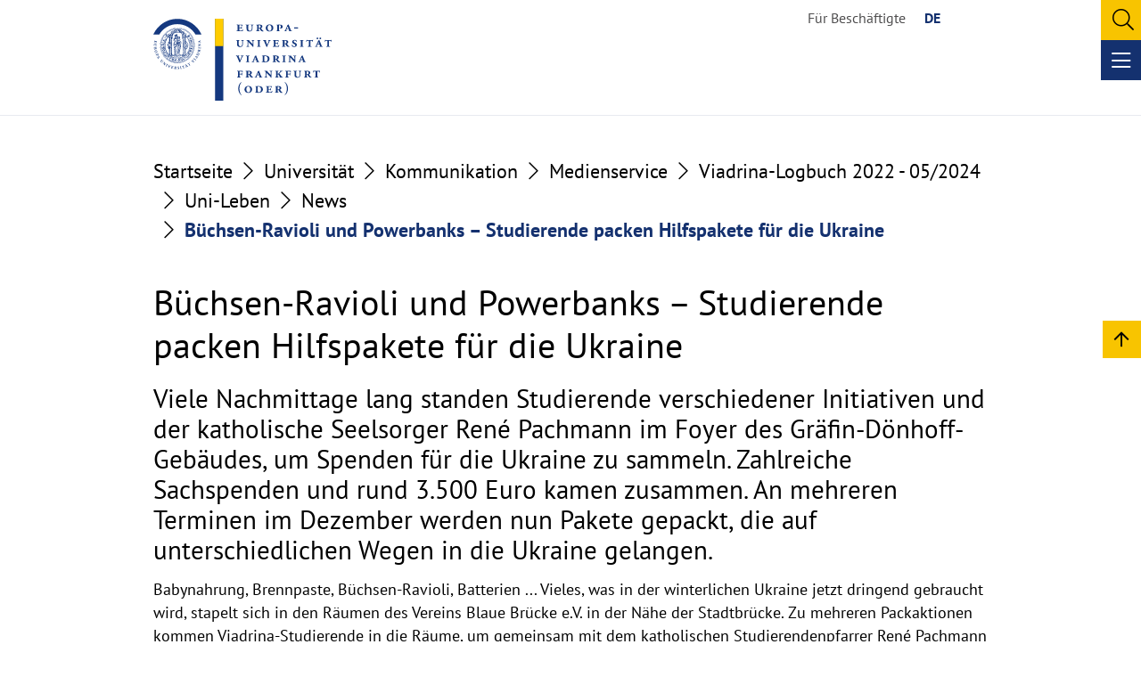

--- FILE ---
content_type: text/html
request_url: https://www.europa-uni.de/de/universitaet/kommunikation/medienservice/viadrina-logbuch/uni-leben/20221211-spenden-ukraine/Galerie/index.html
body_size: 11824
content:
<!-- noindex --><!doctype html>
<html dir="ltr" lang="de">
<head><meta name="generator" content="Infopark CMS Fiona; 7.0.2; 53616c7465645f5fb14a315e7e8b33048d3c428086aedb09">
<meta charset="UTF-8">
<meta name="language" content="de">
<meta name="robots" content="all">
<meta http-equiv="X-UA-Compatible" content="IE=edge">
<meta name="viewport" content="width=device-width, initial-scale=1.0, minimum-scale=1.0, user-scalable=1">
<meta name="format-detection" content="telephone=no">
<meta name="google-site-verification" content="Bm8YhiO3qaTHGRRqLMnyyfdrC3B3nIe5jAq9wUlQ6x4">
<meta name="description" content="Viele Nachmittage lang standen Studierende verschiedener Initiativen und der katholische Seelsorger René Pachmann im Foyer des Gräfin-Dönhoff-Gebäudes, um Spenden für die Ukraine zu sammeln. Zahlreiche Sachspenden und rund 3.500 Euro kamen zusammen. An mehreren Terminen im Dezember werden nun Pakete gepackt, die auf unterschiedlichen Wegen in die Ukraine gelangen.">
<meta name="geo.region" content="DE-BR">
<meta name="geo.placename" content="Frankfurt (Oder)">
<meta name="geo.position" content="52.34224;14.553932">
<meta name="ICBM" content="52.34224, 14.553932">
<meta name="author" content="Hartmann, Katrin">
<meta name="date" content="2024-02-19T16:13:19+0100">
<meta property="og:description" content="Viele Nachmittage lang standen Studierende verschiedener Initiativen und der katholische Seelsorger René Pachmann im Foyer des Gräfin-Dönhoff-Gebäudes, um Spenden für die Ukraine zu sammeln. Zahlreiche Sachspenden und rund 3.500 Euro kamen zusammen. An mehreren Terminen im Dezember werden nun Pakete gepackt, die auf unterschiedlichen Wegen in die Ukraine gelangen.">
<meta property="og:url" content="https://www.europa-uni.de/de/universitaet/kommunikation/medienservice/viadrina-logbuch/uni-leben/20221211-spenden-ukraine/Galerie/index.html">
<meta property="og:image" content="https://www.europa-uni.de/de/universitaet/kommunikation/medienservice/viadrina-logbuch/uni-leben/20221211-spenden-ukraine/Galerie/1_AA_Auswahl_600.jpg">
<title>Büchsen-Ravioli und Powerbanks – Studierende packen Hilfspakete für die Ukraine • Europa-Universität Viadrina</title>
<meta property="og:title" content="Büchsen-Ravioli und Powerbanks – Studierende packen Hilfspakete für die Ukraine • Europa-Universität Viadrina">
<link rel="shortcut icon" type="image/x-icon" href="../../../../../../../../../resources/css-img/favicon-euv.ico" title="EUV Favicon">
<link href="../../../../../../../../../resources/fonts/fontawesome-pro-5_15_3-web/css/all_min.css" rel="stylesheet" type="text/css" media="all">
<link href="../../../../../../../../../resources/css/styles.css" rel="stylesheet" type="text/css" media="all">
<noscript><style> .jsonly { display: none !important; } </style></noscript>
<script>
var solrSearchProfile = "search_de";
var solrTypeaheadComponent = "ta_de";
var solrTypeaheadPeopleComponent = "tap_de";
var solrTextSuggestions = "Vorschläge";
var solrTextPeople = "Personen";
var solrTextMatchesForQuery = "Treffer für den Suchbegriff";
var solrTextNoMatchesForQuery = "Keine Treffer für den Suchbegriff";
var solrTextSearchInstead = "Stattdessen suchen nach";
var envPrefixPath = "https://www.europa-uni.de";
var solrProxyPath = "/sp/sp";
var solrProxyPathTypeahead = "/sp/sp-typeahead";
var dummyImg = "https://www.europa-uni.de/resources/css-img/pv-avatar.png";
</script>
<link rel="stylesheet" href="https://www.europa-uni.de/resources/solr/css/search.css" type="text/css">
<link rel="stylesheet" href="https://www.europa-uni.de/resources/fonts/fontawesome-pro-5_15_3-web/css/all_min.css" type="text/css">
<script src="https://www.europa-uni.de/resources/solr/js/search.js"></script>
<script src="https://www.europa-uni.de/resources/solr/js/templates.js"></script>
<script src="../../../../../../../../../resources/js/bootstrap_min.js"></script>
<script src="../../../../../../../../../resources/js/bootstrap-multiselect_min.js"></script>
<script src="../../../../../../../../../resources/js/bootstrap-datepicker_min.js"></script>
<script src="../../../../../../../../../resources/js/bootstrap-datepicker_de_min.js"></script>
</head>
<body data-base-path="/site-euv/de/universitaet/kommunikation/medienservice/viadrina-logbuch/uni-leben/20221211-spenden-ukraine/Galerie/index.html">
<!-- Webanalyse Website EUVHP(de) -->
<script>
var _paq = window._paq || [];
/* tracker methods like "setCustomDimension" should be called before "trackPageView" */
_paq.push(['disableCookies']);
_paq.push(['trackPageView']);
_paq.push(['enableLinkTracking']);
(function() {
var u="//webanalyse.europa-uni.de/matomo/";
_paq.push(['setTrackerUrl', u+'matomo.php']);
_paq.push(['setSiteId', '1']);
var websiteIdDuplicate = 50;
_paq.push(['addTracker', u+'matomo.php', websiteIdDuplicate]);
var d=document, g=d.createElement('script'), s=d.getElementsByTagName('script')[0];
g.type='text/javascript'; g.async=true; g.defer=true; g.src=u+'matomo.js'; s.parentNode.insertBefore(g,s);
})();
</script>
<noscript><p><img src="https://webanalyse.europa-uni.de/matomo/matomo.php?idsite=1&amp;rec=1" style="border:0" alt=""></p></noscript>
<!-- Ende Webanalyse Website EUVHP(de) -->
<div id="page">
<header id="header" class="position-fixed z-index-9999 w-100 top-0 start-0 bg-white border-bottom border-light">
<div class="container">
<div class="row">
<div class="meta-navi mt-0 mt-xl-3">
<a href="#content" class="sr-only sr-only-focusable">Go to the content section</a>
<a href="#footer" class="sr-only sr-only-focusable">Go to the footer section</a>
<div class="meta-links text-end me-5 me-xl-0 mt-2 d-flex justify-content-end align-items-center">
<a href="../../../../../../../../../site-intern/de/index.html" class="decent text-secondary ms-0 ms-xxl-5 me-3 me-xxl-4 d-block" title="Viadrina intern">Für Beschäftigte</a>
<ul class="navi-lang-switch me-0 me-xl-4">
<li class="first"><a href="index.html" class="selected">DE</a></li>
</ul>
<div class="meta-search">
<div class="input-group desktop d-none d-xl-block">
<form action="/site-euv/de/search/index.html" class="d-flex flex-row-reverse mb-0">
<input name="q" type="text" class="form-control z-index-9999" aria-label="Input search term">
<button class="btn btn-warning" type="submit">
<i class="fal fa fa-search" aria-hidden="true"></i>
<span class="sr-only">Search</span>
</button>
</form>
</div>
<div class="input-group mobile d-block d-xl-none">
<button class="open btn btn-warning" type="button" aria-controls="searchOverlay" aria-haspopup="true">
<i class="fal fa-search" aria-hidden="true"></i>
<span class="sr-only">Open search</span>
</button>
<div id="searchOverlay" class="d-none position-fixed top-0 end-0 bottom-0 start-0 z-index-9999">
<div class="container h-100 position-relative my-5">
<button class="close btn btn-primary position-absolute top-0 end-0 me-4" type="button">
<span class="sr-only">Close search</span>
<i class="fal fa-times fs-3" aria-hidden="true"></i>
</button>
<form action="/site-euv/de/search/index.html" class="d-flex justify-content-center align-items-center">
<input name="q" type="text" class="form-control py-2 me-1 input-focus" aria-label="Input search term">
<button class="btn btn-warning" type="submit">
<i class="fal fa-search" aria-hidden="true"></i>
<span class="sr-only">Search</span>
</button>
</form>
</div>
</div>
</div>
</div>
</div>
</div>
<div class="header-logo d-flex justify-content-between w-100 mt-3 mb-3 mb-xl-0 mt-lg-n4 col-md-3">
<a href="../../../../../../../index.html" class="no-decor" title="Europa-Universität Viadrina Frankfurt (Oder)">
<img class="h-auto" src="../../../../../../../../../resources/css-img/viadrina-logo.svg" width="312" aria-hidden="false" alt="Viadrina Logo">
<img class="h-auto mh-100 opacity-0 position-absolute top-0 start-0" src="../../../../../../../../../resources/css-img/viadrina-siegel.svg" width="84" aria-hidden="true" alt="Viadrina Logo">
</a>
</div>
</div>
<div class="row">
<nav class="navbar navbar-expand-xl navbar-light justify-content-end pb-0 mt-0 mt-xl-n5" aria-label="Menu">
<span class="d-none position-absolute top-50 start-0 translate-middle-y ms-3 mt-n2" aria-hidden="true">MENU</span>
<button type="button" class="burger btn btn-primary mb-3 d-xl-none position-relative z-index-1" aria-expanded="false">
<span class="sr-only sr-open">Open menu</span>
<span class="sr-only sr-close">Close menu</span>
<span class="d-inline-block position-absolute start-50 w-50 bg-white"></span>
<span class="d-inline-block position-absolute start-50 w-50 bg-white"></span>
<span class="d-inline-block position-absolute start-50 w-50 bg-white"></span>
</button>
<div class="nav-wrap d-none d-xl-block z-index-9999">
<ul class="navbar-nav level-0 ms-auto d-block d-xl-flex">
<li class="nav-item position-static me-3 dropdown active">
<button type="button" id="nav-item-1" class="btn btn-link py-4 d-none d-xl-block position-relative dropdown-toggle text-decoration-none text-uppercase text-body jsonly" aria-haspopup="true" aria-expanded="false">
Universität
</button>
<noscript><a href="../../../../../../index.html" class="btn btn-link py-4 d-none d-xl-block position-relative dropdown-toggle text-decoration-none text-uppercase text-body font-size-nav" title="Universität">
Universität
</a></noscript>
<span class="link-wrap position-relative d-block d-xl-none">
<a href="../../../../../../index.html" class="no-decor nav-link text-uppercase text-body py-2 ps-3 pe-5 dropdown-toggle border-bottom border-primary" title="Universität" id="nav-mobile-item-1">
Universität
</a>
<button type="button" class="border-0 px-3 py-2 btn btn-link position-absolute top-0 end-0 h-100 lh-1 custom-flyout-arrow" aria-haspopup="true" aria-expanded="false">
<i class="fal fa-arrow-right" aria-hidden="true"></i>
<span class="sr-only">Open next level</span>
</button>
</span>
<div class="overview-wrap position-absolute top-100 start-50 translate-middle-x vw-100 z-index-9999 bg-light">
<div class="container position-relative">
<button type="button" class="close-menu p-2 btn btn-link fw-bold position-absolute top-0 end-0 d-none d-xl-block fs-3" title="Close menu">
<span class="sr-only">Close menu</span><i class="fal fa-times" aria-hidden="true"></i>
</button>
<div class="main-link-wrap d-none d-xl-block border-bottom border-primary pt-5">
</div>
<div class="overview d-flex w-100">
<ul class="navbar-nav level-1 dropdown-menu py-0 top-0 flex-column w-100 h-100 top-0 border-0 bg-transparent" aria-labelledby="nav-item-1">
<li class="nav-item position-static">
<span class="link-wrap d-block position-relative">
<a href="../../../../../../index.html" class="no-decor nav-link text-uppercase text-body py-2 ps-3 pe-5 border-bottom border-primary fw-bold" title="Universität">
Universität
</a>
</span>
</li>
<li class="nav-item position-static dropdown ">
<span class="link-wrap d-block position-relative">
<a href="../../../../../../profil/index.html" class="no-decor nav-link text-body py-2 ps-4 pe-5 dropdown-toggle border-bottom border-primary" title="Profil">
Profil
</a>
<button type="button" class="border-0 px-3 py-2 btn btn-link position-absolute top-0 end-0 h-100 lh-1 custom-flyout-arrow" id="nav-item-2-1" aria-haspopup="true" aria-expanded="false">
<i class="fal fa-arrow-right" aria-hidden="true"></i>
<span class="sr-only sr-open">Open next level</span>
<span class="sr-only sr-close">Close next level</span>
</button>
</span>
<ul class="navbar-nav level-2 dropdown-menu ms-0 ms-xl-4 py-0 top-0 flex-column w-100 h-100 top-0 border-0 bg-transparent" aria-labelledby="nav-item-2-1">
<li class="nav-item position-static ">
<span class="link-wrap d-block position-relative">
<a href="../../../../../../profil/leitbild-mission/index.html" class="no-decor nav-link text-body py-2 ps-4 pe-5 border-bottom border-primary" title="Mission und Leitbild">
Mission und Leitbild
</a>
</span>
</li>
<li class="nav-item position-static ">
<span class="link-wrap d-block position-relative">
<a href="../../../../../../profil/zahlen-fakten/index.html" class="no-decor nav-link text-body py-2 ps-4 pe-5 border-bottom border-primary" title="Zahlen und Fakten">
Zahlen und Fakten
</a>
</span>
</li>
<li class="nav-item position-static ">
<span class="link-wrap d-block position-relative">
<a href="../../../../../../profil/geschichte-tradition/index.html" class="no-decor nav-link text-body py-2 ps-4 pe-5 border-bottom border-primary" title="Geschichte und Tradition">
Geschichte und Tradition
</a>
</span>
</li>
<li class="nav-item position-static ">
<span class="link-wrap d-block position-relative">
<a href="../../../../../../profil/auszeichnungen-rankings-zertifikate/index.html" class="no-decor nav-link text-body py-2 ps-4 pe-5 border-bottom border-primary" title="Rankings, Zertifikate und Kampagnen">
Rankings, Zertifikate und Kampagnen
</a>
</span>
</li>
</ul>
</li>
<li class="nav-item position-static dropdown ">
<span class="link-wrap d-block position-relative">
<a href="../../../../../../gremien/index.html" class="no-decor nav-link text-body py-2 ps-4 pe-5 dropdown-toggle border-bottom border-primary" title="Gremien">
Gremien
</a>
<button type="button" class="border-0 px-3 py-2 btn btn-link position-absolute top-0 end-0 h-100 lh-1 custom-flyout-arrow" id="nav-item-2-2" aria-haspopup="true" aria-expanded="false">
<i class="fal fa-arrow-right" aria-hidden="true"></i>
<span class="sr-only sr-open">Open next level</span>
<span class="sr-only sr-close">Close next level</span>
</button>
</span>
<ul class="navbar-nav level-2 dropdown-menu ms-0 ms-xl-4 py-0 top-0 flex-column w-100 h-100 top-0 border-0 bg-transparent" aria-labelledby="nav-item-2-2">
<li class="nav-item position-static ">
<span class="link-wrap d-block position-relative">
<a href="../../../../../../gremien/stiftungsrat/index.html" class="no-decor nav-link text-body py-2 ps-4 pe-5 border-bottom border-primary" title="Stiftungsrat">
Stiftungsrat
</a>
</span>
</li>
<li class="nav-item position-static ">
<span class="link-wrap d-block position-relative">
<a href="../../../../../../gremien/praesidialkollegium/index.html" class="no-decor nav-link text-body py-2 ps-4 pe-5 border-bottom border-primary" title="Präsidialkollegium">
Präsidialkollegium
</a>
</span>
</li>
<li class="nav-item position-static ">
<span class="link-wrap d-block position-relative">
<a href="../../../../../../gremien/senat/index.html" class="no-decor nav-link text-body py-2 ps-4 pe-5 border-bottom border-primary" title="Senat">
Senat
</a>
</span>
</li>
<li class="nav-item position-static">
<span class="link-wrap d-block position-relative">
<a href="../../../../../../gremien/index.html#2-studierendenschaft-131617990" class="no-decor nav-link text-body py-2 ps-4 pe-5 border-bottom border-primary" title="Gremien">
Studierendenschaft
</a>
</span>
</li>
<li class="nav-item position-static ">
<span class="link-wrap d-block position-relative">
<a href="../../../../../../gremien/beauftragte/index.html" class="no-decor nav-link text-body py-2 ps-4 pe-5 border-bottom border-primary" title="Beauftragte">
Beauftragte
</a>
</span>
</li>
<li class="nav-item position-static ">
<span class="link-wrap d-block position-relative">
<a href="../../../../../../gremien/personalvertretungen/index.html" class="no-decor nav-link text-body py-2 ps-4 pe-5 border-bottom border-primary" title="Personalvertretungen">
Personalvertretungen
</a>
</span>
</li>
<li class="nav-item position-static ">
<span class="link-wrap d-block position-relative">
<a href="../../../../../../gremien/wahlen/index.html" class="no-decor nav-link text-body py-2 ps-4 pe-5 border-bottom border-primary" title="Wahlen an der Viadrina">
Wahlen an der Viadrina
</a>
</span>
</li>
</ul>
</li>
<li class="nav-item position-static dropdown ">
<span class="link-wrap d-block position-relative">
<a href="../../../../../../einrichtungen/index.html" class="no-decor nav-link text-body py-2 ps-4 pe-5 dropdown-toggle border-bottom border-primary" title="Einrichtungen">
Einrichtungen
</a>
<button type="button" class="border-0 px-3 py-2 btn btn-link position-absolute top-0 end-0 h-100 lh-1 custom-flyout-arrow" id="nav-item-2-3" aria-haspopup="true" aria-expanded="false">
<i class="fal fa-arrow-right" aria-hidden="true"></i>
<span class="sr-only sr-open">Open next level</span>
<span class="sr-only sr-close">Close next level</span>
</button>
</span>
<ul class="navbar-nav level-2 dropdown-menu ms-0 ms-xl-4 py-0 top-0 flex-column w-100 h-100 top-0 border-0 bg-transparent" aria-labelledby="nav-item-2-3">
<li class="nav-item position-static">
<span class="link-wrap d-block position-relative">
<a href="../../../../../../einrichtungen/index.html#1-fakultaeten-schools-132159027" class="no-decor nav-link text-body py-2 ps-4 pe-5 border-bottom border-primary" title="Einrichtungen">
Fakultäten und Schools
</a>
</span>
</li>
<li class="nav-item position-static">
<span class="link-wrap d-block position-relative">
<a href="../../../../../../../../../site-cp/de/index.html" class="no-decor nav-link text-body py-2 ps-4 pe-5 border-bottom border-primary" title="Collegium Polonicum">
Collegium Polonicum
</a>
</span>
</li>
<li class="nav-item position-static">
<span class="link-wrap d-block position-relative">
<a href="../../../../../../einrichtungen/index.html#3-zentr-wissenschaftl-einrichtungen-132873560" class="no-decor nav-link text-body py-2 ps-4 pe-5 border-bottom border-primary" title="Einrichtungen">
Zentrale Wissenschaftliche Einrichtungen
</a>
</span>
</li>
<li class="nav-item position-static ">
<span class="link-wrap d-block position-relative">
<a href="../../../../../../einrichtungen/serviceeinrichtungen/index.html" class="no-decor nav-link text-body py-2 ps-4 pe-5 border-bottom border-primary" title="Serviceeinrichtungen">
Serviceeinrichtungen
</a>
</span>
</li>
<li class="nav-item position-static ">
<span class="link-wrap d-block position-relative">
<a href="../../../../../../einrichtungen/stabsstellen/index.html" class="no-decor nav-link text-body py-2 ps-4 pe-5 border-bottom border-primary" title="Stabsstellen">
Stabsstellen
</a>
</span>
</li>
<li class="nav-item position-static ">
<span class="link-wrap d-block position-relative">
<a href="../../../../../../einrichtungen/verwaltung/index.html" class="no-decor nav-link text-body py-2 ps-4 pe-5 border-bottom border-primary" title="Verwaltung">
Verwaltung
</a>
</span>
</li>
</ul>
</li>
<li class="nav-item position-static dropdown ">
<span class="link-wrap d-block position-relative">
<a href="../../../../../../partner/index.html" class="no-decor nav-link text-body py-2 ps-4 pe-5 dropdown-toggle border-bottom border-primary" title="Partner">
Partner
</a>
<button type="button" class="border-0 px-3 py-2 btn btn-link position-absolute top-0 end-0 h-100 lh-1 custom-flyout-arrow" id="nav-item-2-4" aria-haspopup="true" aria-expanded="false">
<i class="fal fa-arrow-right" aria-hidden="true"></i>
<span class="sr-only sr-open">Open next level</span>
<span class="sr-only sr-close">Close next level</span>
</button>
</span>
<ul class="navbar-nav level-2 dropdown-menu ms-0 ms-xl-4 py-0 top-0 flex-column w-100 h-100 top-0 border-0 bg-transparent" aria-labelledby="nav-item-2-4">
<li class="nav-item position-static">
<span class="link-wrap d-block position-relative">
<a href="../../../../../../partner/index.html#allianzen-teaserboxen-132473710" class="no-decor nav-link text-body py-2 ps-4 pe-5 border-bottom border-primary" title="Partner">
Allianzen
</a>
</span>
</li>
<li class="nav-item position-static ">
<span class="link-wrap d-block position-relative">
<a href="../../../../../../partner/verbuende/index.html" class="no-decor nav-link text-body py-2 ps-4 pe-5 border-bottom border-primary" title="Verbünde">
Verbünde
</a>
</span>
</li>
<li class="nav-item position-static ">
<span class="link-wrap d-block position-relative">
<a href="../../../../../../partner/alumni/index.html" class="no-decor nav-link text-body py-2 ps-4 pe-5 border-bottom border-primary" title="Absolventinnen und Absolventen">
Absolventinnen und Absolventen
</a>
</span>
</li>
<li class="nav-item position-static">
<span class="link-wrap d-block position-relative">
<a href="../../../../../../partner/index.html#freunde-foerderer-132474366" class="no-decor nav-link text-body py-2 ps-4 pe-5 border-bottom border-primary" title="Partner">
Freunde und Förderer
</a>
</span>
</li>
<li class="nav-item position-static">
<span class="link-wrap d-block position-relative">
<a href="../../../../../../partner/index.html#geehrte-132474145" class="no-decor nav-link text-body py-2 ps-4 pe-5 border-bottom border-primary" title="Partner">
Geehrte
</a>
</span>
</li>
</ul>
</li>
<li class="nav-item position-static dropdown ">
<span class="link-wrap d-block position-relative">
<a href="../../../../../../arbeitgeberin/index.html" class="no-decor nav-link text-body py-2 ps-4 pe-5 dropdown-toggle border-bottom border-primary" title="Arbeitgeberin">
Arbeitgeberin
</a>
<button type="button" class="border-0 px-3 py-2 btn btn-link position-absolute top-0 end-0 h-100 lh-1 custom-flyout-arrow" id="nav-item-2-5" aria-haspopup="true" aria-expanded="false">
<i class="fal fa-arrow-right" aria-hidden="true"></i>
<span class="sr-only sr-open">Open next level</span>
<span class="sr-only sr-close">Close next level</span>
</button>
</span>
<ul class="navbar-nav level-2 dropdown-menu ms-0 ms-xl-4 py-0 top-0 flex-column w-100 h-100 top-0 border-0 bg-transparent" aria-labelledby="nav-item-2-5">
<li class="nav-item position-static ">
<span class="link-wrap d-block position-relative">
<a href="../../../../../../arbeitgeberin/karriere-und-entwicklung/index.html" class="no-decor nav-link text-body py-2 ps-4 pe-5 border-bottom border-primary" title="Karriere und Entwicklung">
Karriere und Entwicklung
</a>
</span>
</li>
<li class="nav-item position-static ">
<span class="link-wrap d-block position-relative">
<a href="../../../../../../arbeitgeberin/stellenangebote/index.html" class="no-decor nav-link text-body py-2 ps-4 pe-5 border-bottom border-primary" title="Stellenangebote an der Stiftung Europa-Universität Viadrina">
Stellenangebote
</a>
</span>
</li>
<li class="nav-item position-static ">
<span class="link-wrap d-block position-relative">
<a href="../../../../../../arbeitgeberin/beruf-und-familie/index.html" class="no-decor nav-link text-body py-2 ps-4 pe-5 border-bottom border-primary" title="Beruf und Familie">
Beruf und Familie
</a>
</span>
</li>
</ul>
</li>
<li class="nav-item position-static dropdown active">
<span class="link-wrap d-block position-relative">
<a href="../../../../../index.html" aria-current="page" class="no-decor nav-link text-body py-2 ps-4 pe-5 dropdown-toggle border-bottom border-primary" title="Kommunikation">
Kommunikation
</a>
<button type="button" class="border-0 px-3 py-2 btn btn-link position-absolute top-0 end-0 h-100 lh-1 custom-flyout-arrow" id="nav-item-2-6" aria-haspopup="true" aria-expanded="false">
<i class="fal fa-arrow-right" aria-hidden="true"></i>
<span class="sr-only sr-open">Open next level</span>
<span class="sr-only sr-close">Close next level</span>
</button>
</span>
<ul class="navbar-nav level-2 dropdown-menu ms-0 ms-xl-4 py-0 top-0 flex-column w-100 h-100 top-0 border-0 bg-transparent" aria-labelledby="nav-item-2-6">
<li class="nav-item position-static ">
<span class="link-wrap d-block position-relative">
<a href="../../../../../newsportal/index.html" class="no-decor nav-link text-body py-2 ps-4 pe-5 border-bottom border-primary" title="Newsportal">
Newsportal
</a>
</span>
</li>
<li class="nav-item position-static active">
<span class="link-wrap d-block position-relative">
<a href="../../../../index.html" aria-current="page" class="no-decor nav-link text-body py-2 ps-4 pe-5 border-bottom border-primary" title="Medienservice">
Medienservice
</a>
</span>
</li>
<li class="nav-item position-static ">
<span class="link-wrap d-block position-relative">
<a href="../../../../../veranstaltungen/index.html" class="no-decor nav-link text-body py-2 ps-4 pe-5 border-bottom border-primary" title="Veranstaltungen">
Veranstaltungen
</a>
</span>
</li>
<li class="nav-item position-static">
<span class="link-wrap d-block position-relative">
<a href="../../../../../index.html#05-publikationen-medien-133547186" class="no-decor nav-link text-body py-2 ps-4 pe-5 border-bottom border-primary" title="Kommunikation">
Publikationen und Medien
</a>
</span>
</li>
</ul>
</li>
</ul>
</div>
</div>
</div>
</li>
<li class="nav-item position-static me-3 dropdown ">
<button type="button" id="nav-item-2" class="btn btn-link py-4 d-none d-xl-block position-relative dropdown-toggle text-decoration-none text-uppercase text-body jsonly" aria-haspopup="true" aria-expanded="false">
Studium
</button>
<noscript><a href="../../../../../../../studium/index.html" class="btn btn-link py-4 d-none d-xl-block position-relative dropdown-toggle text-decoration-none text-uppercase text-body font-size-nav" title="Studium">
Studium
</a></noscript>
<span class="link-wrap position-relative d-block d-xl-none">
<a href="../../../../../../../studium/index.html" class="no-decor nav-link text-uppercase text-body py-2 ps-3 pe-5 dropdown-toggle border-bottom border-primary" title="Studium" id="nav-mobile-item-2">
Studium
</a>
<button type="button" class="border-0 px-3 py-2 btn btn-link position-absolute top-0 end-0 h-100 lh-1 custom-flyout-arrow" aria-haspopup="true" aria-expanded="false">
<i class="fal fa-arrow-right" aria-hidden="true"></i>
<span class="sr-only">Open next level</span>
</button>
</span>
<div class="overview-wrap position-absolute top-100 start-50 translate-middle-x vw-100 z-index-9999 bg-light">
<div class="container position-relative">
<button type="button" class="close-menu p-2 btn btn-link fw-bold position-absolute top-0 end-0 d-none d-xl-block fs-3" title="Close menu">
<span class="sr-only">Close menu</span><i class="fal fa-times" aria-hidden="true"></i>
</button>
<div class="main-link-wrap d-none d-xl-block border-bottom border-primary pt-5">
</div>
<div class="overview d-flex w-100">
<ul class="navbar-nav level-1 dropdown-menu py-0 top-0 flex-column w-100 h-100 top-0 border-0 bg-transparent" aria-labelledby="nav-item-2">
<li class="nav-item position-static">
<span class="link-wrap d-block position-relative">
<a href="../../../../../../../studium/index.html" class="no-decor nav-link text-uppercase text-body py-2 ps-3 pe-5 border-bottom border-primary fw-bold" title="Studium">
Studium
</a>
</span>
</li>
<li class="nav-item position-static dropdown ">
<span class="link-wrap d-block position-relative">
<a href="../../../../../../../studium/studienangebot/index.html" class="no-decor nav-link text-body py-2 ps-4 pe-5 dropdown-toggle border-bottom border-primary" title="Studienangebot">
Studienangebot
</a>
<button type="button" class="border-0 px-3 py-2 btn btn-link position-absolute top-0 end-0 h-100 lh-1 custom-flyout-arrow" id="nav-item-2-7" aria-haspopup="true" aria-expanded="false">
<i class="fal fa-arrow-right" aria-hidden="true"></i>
<span class="sr-only sr-open">Open next level</span>
<span class="sr-only sr-close">Close next level</span>
</button>
</span>
<ul class="navbar-nav level-2 dropdown-menu ms-0 ms-xl-4 py-0 top-0 flex-column w-100 h-100 top-0 border-0 bg-transparent" aria-labelledby="nav-item-2-7">
<li class="nav-item position-static ">
<span class="link-wrap d-block position-relative">
<a href="../../../../../../../studium/studienangebot/jura/index.html" class="no-decor nav-link text-body py-2 ps-4 pe-5 border-bottom border-primary" title="Rechtswissenschaft">
Rechtswissenschaft
</a>
</span>
</li>
<li class="nav-item position-static ">
<span class="link-wrap d-block position-relative">
<a href="../../../../../../../studium/studienangebot/kuwi/index.html" class="no-decor nav-link text-body py-2 ps-4 pe-5 border-bottom border-primary" title="Kulturwissenschaft">
Kulturwissenschaft
</a>
</span>
</li>
<li class="nav-item position-static ">
<span class="link-wrap d-block position-relative">
<a href="../../../../../../../studium/studienangebot/wiwi/index.html" class="no-decor nav-link text-body py-2 ps-4 pe-5 border-bottom border-primary" title="Wirtschaftswissenschaft">
Wirtschaftswissenschaft
</a>
</span>
</li>
<li class="nav-item position-static ">
<span class="link-wrap d-block position-relative">
<a href="../../../../../../../studium/studienangebot/european-new-school-of-digital-studies/index.html" class="no-decor nav-link text-body py-2 ps-4 pe-5 border-bottom border-primary" title="European New School of Digital Studies">
European New School of Digital Studies
</a>
</span>
</li>
</ul>
</li>
<li class="nav-item position-static dropdown ">
<span class="link-wrap d-block position-relative">
<a href="../../../../../../../studium/informieren-orientieren/index.html" class="no-decor nav-link text-body py-2 ps-4 pe-5 dropdown-toggle border-bottom border-primary" title="Studieneinstieg">
Studieneinstieg
</a>
<button type="button" class="border-0 px-3 py-2 btn btn-link position-absolute top-0 end-0 h-100 lh-1 custom-flyout-arrow" id="nav-item-2-8" aria-haspopup="true" aria-expanded="false">
<i class="fal fa-arrow-right" aria-hidden="true"></i>
<span class="sr-only sr-open">Open next level</span>
<span class="sr-only sr-close">Close next level</span>
</button>
</span>
<ul class="navbar-nav level-2 dropdown-menu ms-0 ms-xl-4 py-0 top-0 flex-column w-100 h-100 top-0 border-0 bg-transparent" aria-labelledby="nav-item-2-8">
<li class="nav-item position-static ">
<span class="link-wrap d-block position-relative">
<a href="../../../../../../../studium/informieren-orientieren/bewerbung-einschreibung/index.html" class="no-decor nav-link text-body py-2 ps-4 pe-5 border-bottom border-primary" title="Bewerben und Einschreiben">
Bewerben und Einschreiben
</a>
</span>
</li>
<li class="nav-item position-static ">
<span class="link-wrap d-block position-relative">
<a href="../../../../../../../studium/informieren-orientieren/zentrale-studienberatung/index.html" class="no-decor nav-link text-body py-2 ps-4 pe-5 border-bottom border-primary" title="Zentrale Studienberatung (ZSB)">
Zentrale Studienberatung
</a>
</span>
</li>
<li class="nav-item position-static ">
<span class="link-wrap d-block position-relative">
<a href="../../../../../../../studium/informieren-orientieren/campus-leben/index.html" class="no-decor nav-link text-body py-2 ps-4 pe-5 border-bottom border-primary" title="Campus und Leben">
Campus und Leben
</a>
</span>
</li>
<li class="nav-item position-static ">
<span class="link-wrap d-block position-relative">
<a href="../../../../../../../studium/informieren-orientieren/studienvorbereitung/index.html" class="no-decor nav-link text-body py-2 ps-4 pe-5 border-bottom border-primary" title="Angebote für den Studienstart">
Angebote für den Studienstart
</a>
</span>
</li>
<li class="nav-item position-static ">
<span class="link-wrap d-block position-relative">
<a href="../../../../../../../studium/informieren-orientieren/faq/index.html" class="no-decor nav-link text-body py-2 ps-4 pe-5 border-bottom border-primary" title="FAQs">
FAQs
</a>
</span>
</li>
</ul>
</li>
<li class="nav-item position-static dropdown ">
<span class="link-wrap d-block position-relative">
<a href="../../../../../../../studium/im-studium/index.html" class="no-decor nav-link text-body py-2 ps-4 pe-5 dropdown-toggle border-bottom border-primary" title="Studienverlauf">
Studienverlauf
</a>
<button type="button" class="border-0 px-3 py-2 btn btn-link position-absolute top-0 end-0 h-100 lh-1 custom-flyout-arrow" id="nav-item-2-9" aria-haspopup="true" aria-expanded="false">
<i class="fal fa-arrow-right" aria-hidden="true"></i>
<span class="sr-only sr-open">Open next level</span>
<span class="sr-only sr-close">Close next level</span>
</button>
</span>
<ul class="navbar-nav level-2 dropdown-menu ms-0 ms-xl-4 py-0 top-0 flex-column w-100 h-100 top-0 border-0 bg-transparent" aria-labelledby="nav-item-2-9">
<li class="nav-item position-static ">
<span class="link-wrap d-block position-relative">
<a href="../../../../../../../studium/im-studium/start-ins-studium/index.html" class="no-decor nav-link text-body py-2 ps-4 pe-5 border-bottom border-primary" title="Start ins Studium">
Start ins Studium
</a>
</span>
</li>
<li class="nav-item position-static ">
<span class="link-wrap d-block position-relative">
<a href="../../../../../../../studium/im-studium/viadrina-kompass/index.html" class="no-decor nav-link text-body py-2 ps-4 pe-5 border-bottom border-primary" title="Workshops, Veranstaltungen und Trainings">
Workshops, Veranstaltungen und Trainings
</a>
</span>
</li>
<li class="nav-item position-static ">
<span class="link-wrap d-block position-relative">
<a href="../../../../../../../studium/im-studium/studienfachberatung/index.html" class="no-decor nav-link text-body py-2 ps-4 pe-5 border-bottom border-primary" title="Studienfachberatung">
Studienfachberatung
</a>
</span>
</li>
<li class="nav-item position-static ">
<span class="link-wrap d-block position-relative">
<a href="../../../../../../../studium/im-studium/studien-semester-organisation/index.html" class="no-decor nav-link text-body py-2 ps-4 pe-5 border-bottom border-primary" title="Studien- und Semesterorganisation">
Studien- und Semesterorganisation
</a>
</span>
</li>
<li class="nav-item position-static ">
<span class="link-wrap d-block position-relative">
<a href="../../../../../../../studium/im-studium/studienbegeleitende-angebote/index.html" class="no-decor nav-link text-body py-2 ps-4 pe-5 border-bottom border-primary" title="Studienbegleitende Angebote">
Studienbegleitende Angebote
</a>
</span>
</li>
<li class="nav-item position-static ">
<span class="link-wrap d-block position-relative">
<a href="../../../../../../../studium/im-studium/finanzierung/index.html" class="no-decor nav-link text-body py-2 ps-4 pe-5 border-bottom border-primary" title="Studium finanzieren">
Studium finanzieren
</a>
</span>
</li>
<li class="nav-item position-static ">
<span class="link-wrap d-block position-relative">
<a href="../../../../../../../studium/im-studium/studium-im-ausland/index.html" class="no-decor nav-link text-body py-2 ps-4 pe-5 border-bottom border-primary" title="Im Ausland studieren">
Im Ausland studieren
</a>
</span>
</li>
</ul>
</li>
<li class="nav-item position-static ">
<span class="link-wrap d-block position-relative">
<a href="../../../../../../../studium/abschluss/index.html" class="no-decor nav-link text-body py-2 ps-4 pe-5 border-bottom border-primary" title="Studienabschluss">
Studienabschluss
</a>
</span>
</li>
<li class="nav-item position-static ">
<span class="link-wrap d-block position-relative">
<a href="../../../../../../../studium/kontakte-lageplaene/index.html" class="no-decor nav-link text-body py-2 ps-4 pe-5 border-bottom border-primary" title="Kontakte, Lagepläne und ÖPNV">
Kontakte, Lagepläne und ÖPNV
</a>
</span>
</li>
<li class="nav-item position-static dropdown ">
<span class="link-wrap d-block position-relative">
<a href="../../../../../../../studium/termine-fristen/index.html" class="no-decor nav-link text-body py-2 ps-4 pe-5 dropdown-toggle border-bottom border-primary" title="Termine und Fristen">
Termine und Fristen
</a>
<button type="button" class="border-0 px-3 py-2 btn btn-link position-absolute top-0 end-0 h-100 lh-1 custom-flyout-arrow" id="nav-item-2-12" aria-haspopup="true" aria-expanded="false">
<i class="fal fa-arrow-right" aria-hidden="true"></i>
<span class="sr-only sr-open">Open next level</span>
<span class="sr-only sr-close">Close next level</span>
</button>
</span>
<ul class="navbar-nav level-2 dropdown-menu ms-0 ms-xl-4 py-0 top-0 flex-column w-100 h-100 top-0 border-0 bg-transparent" aria-labelledby="nav-item-2-12">
<li class="nav-item position-static ">
<span class="link-wrap d-block position-relative">
<a href="../../../../../../../studium/termine-fristen/tag-der-offenen-tuer/index.html" class="no-decor nav-link text-body py-2 ps-4 pe-5 border-bottom border-primary" title="Tag der offenen Tür">
Tag der offenen Tür
</a>
</span>
</li>
<li class="nav-item position-static ">
<span class="link-wrap d-block position-relative">
<a href="../../../../../../../studium/termine-fristen/schnupperstudium/index.html" class="no-decor nav-link text-body py-2 ps-4 pe-5 border-bottom border-primary" title="Schnupperstudium">
Schnupperstudium
</a>
</span>
</li>
<li class="nav-item position-static ">
<span class="link-wrap d-block position-relative">
<a href="../../../../../../../studium/termine-fristen/infotag/index.html" class="no-decor nav-link text-body py-2 ps-4 pe-5 border-bottom border-primary" title="Infotag">
Infotag
</a>
</span>
</li>
<li class="nav-item position-static ">
<span class="link-wrap d-block position-relative">
<a href="../../../../../../../studium/termine-fristen/einfuehrungswoche/index.html" class="no-decor nav-link text-body py-2 ps-4 pe-5 border-bottom border-primary" title="Einführungswoche">
Einführungswoche
</a>
</span>
</li>
<li class="nav-item position-static ">
<span class="link-wrap d-block position-relative">
<a href="../../../../../../../studium/termine-fristen/graduation-day/index.html" class="no-decor nav-link text-body py-2 ps-4 pe-5 border-bottom border-primary" title="Graduation Day an der Viadrina">
Graduation Day
</a>
</span>
</li>
</ul>
</li>
</ul>
</div>
</div>
</div>
</li>
<li class="nav-item position-static me-3 dropdown ">
<button type="button" id="nav-item-3" class="btn btn-link py-4 d-none d-xl-block position-relative dropdown-toggle text-decoration-none text-uppercase text-body jsonly" aria-haspopup="true" aria-expanded="false">
Forschung
</button>
<noscript><a href="../../../../../../../forschung/index.html" class="btn btn-link py-4 d-none d-xl-block position-relative dropdown-toggle text-decoration-none text-uppercase text-body font-size-nav" title="Forschung">
Forschung
</a></noscript>
<span class="link-wrap position-relative d-block d-xl-none">
<a href="../../../../../../../forschung/index.html" class="no-decor nav-link text-uppercase text-body py-2 ps-3 pe-5 dropdown-toggle border-bottom border-primary" title="Forschung" id="nav-mobile-item-3">
Forschung
</a>
<button type="button" class="border-0 px-3 py-2 btn btn-link position-absolute top-0 end-0 h-100 lh-1 custom-flyout-arrow" aria-haspopup="true" aria-expanded="false">
<i class="fal fa-arrow-right" aria-hidden="true"></i>
<span class="sr-only">Open next level</span>
</button>
</span>
<div class="overview-wrap position-absolute top-100 start-50 translate-middle-x vw-100 z-index-9999 bg-light">
<div class="container position-relative">
<button type="button" class="close-menu p-2 btn btn-link fw-bold position-absolute top-0 end-0 d-none d-xl-block fs-3" title="Close menu">
<span class="sr-only">Close menu</span><i class="fal fa-times" aria-hidden="true"></i>
</button>
<div class="main-link-wrap d-none d-xl-block border-bottom border-primary pt-5">
</div>
<div class="overview d-flex w-100">
<ul class="navbar-nav level-1 dropdown-menu py-0 top-0 flex-column w-100 h-100 top-0 border-0 bg-transparent" aria-labelledby="nav-item-3">
<li class="nav-item position-static">
<span class="link-wrap d-block position-relative">
<a href="../../../../../../../forschung/index.html" class="no-decor nav-link text-uppercase text-body py-2 ps-3 pe-5 border-bottom border-primary fw-bold" title="Forschung">
Forschung
</a>
</span>
</li>
<li class="nav-item position-static dropdown ">
<span class="link-wrap d-block position-relative">
<a href="../../../../../../../forschung/forschungsprofil/index.html" class="no-decor nav-link text-body py-2 ps-4 pe-5 dropdown-toggle border-bottom border-primary" title="Forschungsprofil">
Profil
</a>
<button type="button" class="border-0 px-3 py-2 btn btn-link position-absolute top-0 end-0 h-100 lh-1 custom-flyout-arrow" id="nav-item-2-13" aria-haspopup="true" aria-expanded="false">
<i class="fal fa-arrow-right" aria-hidden="true"></i>
<span class="sr-only sr-open">Open next level</span>
<span class="sr-only sr-close">Close next level</span>
</button>
</span>
<ul class="navbar-nav level-2 dropdown-menu ms-0 ms-xl-4 py-0 top-0 flex-column w-100 h-100 top-0 border-0 bg-transparent" aria-labelledby="nav-item-2-13">
<li class="nav-item position-static ">
<span class="link-wrap d-block position-relative">
<a href="../../../../../../../forschung/forschungsprofil/forschungsschwerpunkte/index.html" class="no-decor nav-link text-body py-2 ps-4 pe-5 border-bottom border-primary" title="Schwerpunkte">
Schwerpunkte
</a>
</span>
</li>
<li class="nav-item position-static ">
<span class="link-wrap d-block position-relative">
<a href="../../../../../../../forschung/forschungsprofil/forschungsstrukturen/index.html" class="no-decor nav-link text-body py-2 ps-4 pe-5 border-bottom border-primary" title="Strukturen">
Strukturen
</a>
</span>
</li>
</ul>
</li>
<li class="nav-item position-static ">
<span class="link-wrap d-block position-relative">
<a href="../../../../../../../forschung/forschen/index.html" class="no-decor nav-link text-body py-2 ps-4 pe-5 border-bottom border-primary" title="Forschungsaktivitäten">
Forschungsaktivitäten
</a>
</span>
</li>
<li class="nav-item position-static dropdown ">
<span class="link-wrap d-block position-relative">
<a href="../../../../../../../forschung/karriere/index.html" class="no-decor nav-link text-body py-2 ps-4 pe-5 dropdown-toggle border-bottom border-primary" title="Karriere">
Karriere
</a>
<button type="button" class="border-0 px-3 py-2 btn btn-link position-absolute top-0 end-0 h-100 lh-1 custom-flyout-arrow" id="nav-item-2-15" aria-haspopup="true" aria-expanded="false">
<i class="fal fa-arrow-right" aria-hidden="true"></i>
<span class="sr-only sr-open">Open next level</span>
<span class="sr-only sr-close">Close next level</span>
</button>
</span>
<ul class="navbar-nav level-2 dropdown-menu ms-0 ms-xl-4 py-0 top-0 flex-column w-100 h-100 top-0 border-0 bg-transparent" aria-labelledby="nav-item-2-15">
<li class="nav-item position-static ">
<span class="link-wrap d-block position-relative">
<a href="../../../../../../../forschung/karriere/promotion/index.html" class="no-decor nav-link text-body py-2 ps-4 pe-5 border-bottom border-primary" title="Promotion">
Promovierende
</a>
</span>
</li>
<li class="nav-item position-static ">
<span class="link-wrap d-block position-relative">
<a href="../../../../../../../forschung/karriere/postdocs/index.html" class="no-decor nav-link text-body py-2 ps-4 pe-5 border-bottom border-primary" title="Postdocs">
Postdoc-Beschäftigte
</a>
</span>
</li>
<li class="nav-item position-static ">
<span class="link-wrap d-block position-relative">
<a href="../../../../../../../forschung/karriere/tenure-track/index.html" class="no-decor nav-link text-body py-2 ps-4 pe-5 border-bottom border-primary" title="Tenure Track">
TenureTrack-Professuren
</a>
</span>
</li>
<li class="nav-item position-static ">
<span class="link-wrap d-block position-relative">
<a href="../../../../../../../forschung/karriere/bewerber-innen/index.html" class="no-decor nav-link text-body py-2 ps-4 pe-5 border-bottom border-primary" title="Informationen für Bewerberinnen und Bewerber (W2/W3-Professuren)">
W2/W3-Professuren
</a>
</span>
</li>
</ul>
</li>
<li class="nav-item position-static dropdown ">
<span class="link-wrap d-block position-relative">
<a href="../../../../../../../forschung/service/index.html" class="no-decor nav-link text-body py-2 ps-4 pe-5 dropdown-toggle border-bottom border-primary" title="Forschungsservice">
Service
</a>
<button type="button" class="border-0 px-3 py-2 btn btn-link position-absolute top-0 end-0 h-100 lh-1 custom-flyout-arrow" id="nav-item-2-16" aria-haspopup="true" aria-expanded="false">
<i class="fal fa-arrow-right" aria-hidden="true"></i>
<span class="sr-only sr-open">Open next level</span>
<span class="sr-only sr-close">Close next level</span>
</button>
</span>
<ul class="navbar-nav level-2 dropdown-menu ms-0 ms-xl-4 py-0 top-0 flex-column w-100 h-100 top-0 border-0 bg-transparent" aria-labelledby="nav-item-2-16">
<li class="nav-item position-static ">
<span class="link-wrap d-block position-relative">
<a href="../../../../../../../forschung/service/foerderung/index.html" class="no-decor nav-link text-body py-2 ps-4 pe-5 border-bottom border-primary" title="Forschungsförderung">
Forschungsförderung
</a>
</span>
</li>
<li class="nav-item position-static ">
<span class="link-wrap d-block position-relative">
<a href="../../../../../../../forschung/service/incentives/index.html" class="no-decor nav-link text-body py-2 ps-4 pe-5 border-bottom border-primary" title="Incentives">
Incentives
</a>
</span>
</li>
<li class="nav-item position-static ">
<span class="link-wrap d-block position-relative">
<a href="../../../../../../../forschung/service/drittmittelanzeige/index.html" class="no-decor nav-link text-body py-2 ps-4 pe-5 border-bottom border-primary" title="Drittmittelanzeige">
Drittmittelanzeige
</a>
</span>
</li>
<li class="nav-item position-static ">
<span class="link-wrap d-block position-relative">
<a href="../../../../../../../forschung/service/forschungsdatenmanagement/index.html" class="no-decor nav-link text-body py-2 ps-4 pe-5 border-bottom border-primary" title="Forschungsdatenmanagement">
Forschungsdatenmanagement
</a>
</span>
</li>
<li class="nav-item position-static ">
<span class="link-wrap d-block position-relative">
<a href="../../../../../../../forschung/service/gute-wissenschaftliche-praxis/index.html" class="no-decor nav-link text-body py-2 ps-4 pe-5 border-bottom border-primary" title="Gute Wissenschaftliche Praxis">
Gute Wissenschaftliche Praxis
</a>
</span>
</li>
<li class="nav-item position-static ">
<span class="link-wrap d-block position-relative">
<a href="../../../../../../../forschung/service/ethikkommission/index.html" class="no-decor nav-link text-body py-2 ps-4 pe-5 border-bottom border-primary" title="Ethikkommission">
Ethikkommission
</a>
</span>
</li>
<li class="nav-item position-static ">
<span class="link-wrap d-block position-relative">
<a href="../../../../../../../forschung/service/team/index.html" class="no-decor nav-link text-body py-2 ps-4 pe-5 border-bottom border-primary" title="Team des Referats Forschung und Karriereentwicklung">
Team des Referats Forschung und Karriereentwicklung
</a>
</span>
</li>
</ul>
</li>
</ul>
</div>
</div>
</div>
</li>
<li class="nav-item position-static me-3 dropdown ">
<button type="button" id="nav-item-4" class="btn btn-link py-4 d-none d-xl-block position-relative dropdown-toggle text-decoration-none text-uppercase text-body jsonly" aria-haspopup="true" aria-expanded="false">
Internationalität
</button>
<noscript><a href="../../../../../../../internationalitaet/index.html" class="btn btn-link py-4 d-none d-xl-block position-relative dropdown-toggle text-decoration-none text-uppercase text-body font-size-nav" title="Internationalität">
Internationalität
</a></noscript>
<span class="link-wrap position-relative d-block d-xl-none">
<a href="../../../../../../../internationalitaet/index.html" class="no-decor nav-link text-uppercase text-body py-2 ps-3 pe-5 dropdown-toggle border-bottom border-primary" title="Internationalität" id="nav-mobile-item-4">
Internationalität
</a>
<button type="button" class="border-0 px-3 py-2 btn btn-link position-absolute top-0 end-0 h-100 lh-1 custom-flyout-arrow" aria-haspopup="true" aria-expanded="false">
<i class="fal fa-arrow-right" aria-hidden="true"></i>
<span class="sr-only">Open next level</span>
</button>
</span>
<div class="overview-wrap position-absolute top-100 start-50 translate-middle-x vw-100 z-index-9999 bg-light">
<div class="container position-relative">
<button type="button" class="close-menu p-2 btn btn-link fw-bold position-absolute top-0 end-0 d-none d-xl-block fs-3" title="Close menu">
<span class="sr-only">Close menu</span><i class="fal fa-times" aria-hidden="true"></i>
</button>
<div class="main-link-wrap d-none d-xl-block border-bottom border-primary pt-5">
</div>
<div class="overview d-flex w-100">
<ul class="navbar-nav level-1 dropdown-menu py-0 top-0 flex-column w-100 h-100 top-0 border-0 bg-transparent" aria-labelledby="nav-item-4">
<li class="nav-item position-static">
<span class="link-wrap d-block position-relative">
<a href="../../../../../../../internationalitaet/index.html" class="no-decor nav-link text-uppercase text-body py-2 ps-3 pe-5 border-bottom border-primary fw-bold" title="Internationalität">
Internationalität
</a>
</span>
</li>
<li class="nav-item position-static dropdown ">
<span class="link-wrap d-block position-relative">
<a href="../../../../../../../internationalitaet/profil/index.html" class="no-decor nav-link text-body py-2 ps-4 pe-5 dropdown-toggle border-bottom border-primary" title="Profil">
Profil
</a>
<button type="button" class="border-0 px-3 py-2 btn btn-link position-absolute top-0 end-0 h-100 lh-1 custom-flyout-arrow" id="nav-item-2-17" aria-haspopup="true" aria-expanded="false">
<i class="fal fa-arrow-right" aria-hidden="true"></i>
<span class="sr-only sr-open">Open next level</span>
<span class="sr-only sr-close">Close next level</span>
</button>
</span>
<ul class="navbar-nav level-2 dropdown-menu ms-0 ms-xl-4 py-0 top-0 flex-column w-100 h-100 top-0 border-0 bg-transparent" aria-labelledby="nav-item-2-17">
<li class="nav-item position-static">
<span class="link-wrap d-block position-relative">
<a href="../../../../../../../internationalitaet/profil/index.html" class="no-decor nav-link text-body py-2 ps-4 pe-5 border-bottom border-primary" title="Profil">
Strategie
</a>
</span>
</li>
<li class="nav-item position-static ">
<span class="link-wrap d-block position-relative">
<a href="../../../../../../../internationalitaet/profil/kooperationen/index.html" class="no-decor nav-link text-body py-2 ps-4 pe-5 border-bottom border-primary" title="Kooperationen">
Kooperationen
</a>
</span>
</li>
<li class="nav-item position-static">
<span class="link-wrap d-block position-relative">
<a href="../../../../../../partner/verbuende/index.html" target="_blank" class="no-decor nav-link text-body py-2 ps-4 pe-5 border-bottom border-primary" title="Verbünde">
Netzwerke
</a>
</span>
</li>
<li class="nav-item position-static ">
<span class="link-wrap d-block position-relative">
<a href="../../../../../../../internationalitaet/profil/team/index.html" class="no-decor nav-link text-body py-2 ps-4 pe-5 border-bottom border-primary" title="Team Viadrina Internationale Angelegenheiten">
Team
</a>
</span>
</li>
</ul>
</li>
<li class="nav-item position-static dropdown ">
<span class="link-wrap d-block position-relative">
<a href="../../../../../../../internationalitaet/schwerpunkte/index.html" class="no-decor nav-link text-body py-2 ps-4 pe-5 dropdown-toggle border-bottom border-primary" title="Schwerpunkte">
Schwerpunkte
</a>
<button type="button" class="border-0 px-3 py-2 btn btn-link position-absolute top-0 end-0 h-100 lh-1 custom-flyout-arrow" id="nav-item-2-18" aria-haspopup="true" aria-expanded="false">
<i class="fal fa-arrow-right" aria-hidden="true"></i>
<span class="sr-only sr-open">Open next level</span>
<span class="sr-only sr-close">Close next level</span>
</button>
</span>
<ul class="navbar-nav level-2 dropdown-menu ms-0 ms-xl-4 py-0 top-0 flex-column w-100 h-100 top-0 border-0 bg-transparent" aria-labelledby="nav-item-2-18">
<li class="nav-item position-static ">
<span class="link-wrap d-block position-relative">
<a href="../../../../../../../internationalitaet/schwerpunkte/mobilitaetsprogramme/index.html" class="no-decor nav-link text-body py-2 ps-4 pe-5 border-bottom border-primary" title="Mobilitätsprogramme">
Mobilitätsprogramme
</a>
</span>
</li>
<li class="nav-item position-static ">
<span class="link-wrap d-block position-relative">
<a href="../../../../../../../internationalitaet/schwerpunkte/sommer-winterschulen/index.html" class="no-decor nav-link text-body py-2 ps-4 pe-5 border-bottom border-primary" title="Internationale Sommerschulen">
Internationale Sommerschulen
</a>
</span>
</li>
<li class="nav-item position-static ">
<span class="link-wrap d-block position-relative">
<a href="../../../../../../../internationalitaet/schwerpunkte/viadrina-ukrainian-campus/index.html" class="no-decor nav-link text-body py-2 ps-4 pe-5 border-bottom border-primary" title="Viadrina Ukrainian Campus">
Viadrina Ukrainian Campus
</a>
</span>
</li>
<li class="nav-item position-static">
<span class="link-wrap d-block position-relative">
<a href="../../../../../../../../../site-cp/de/index.html" target="_blank" class="no-decor nav-link text-body py-2 ps-4 pe-5 border-bottom border-primary" title="Collegium Polonicum">
Collegium Polonicum
</a>
</span>
</li>
</ul>
</li>
<li class="nav-item position-static dropdown ">
<span class="link-wrap d-block position-relative">
<a href="../../../../../../../internationalitaet/incoming/index.html" class="no-decor nav-link text-body py-2 ps-4 pe-5 dropdown-toggle border-bottom border-primary" title="Incoming">
Incoming
</a>
<button type="button" class="border-0 px-3 py-2 btn btn-link position-absolute top-0 end-0 h-100 lh-1 custom-flyout-arrow" id="nav-item-2-19" aria-haspopup="true" aria-expanded="false">
<i class="fal fa-arrow-right" aria-hidden="true"></i>
<span class="sr-only sr-open">Open next level</span>
<span class="sr-only sr-close">Close next level</span>
</button>
</span>
<ul class="navbar-nav level-2 dropdown-menu ms-0 ms-xl-4 py-0 top-0 flex-column w-100 h-100 top-0 border-0 bg-transparent" aria-labelledby="nav-item-2-19">
<li class="nav-item position-static ">
<span class="link-wrap d-block position-relative">
<a href="../../../../../../../internationalitaet/incoming/studieninteressierte/index.html" class="no-decor nav-link text-body py-2 ps-4 pe-5 border-bottom border-primary" title="Studieninteressierte">
Studieninteressierte
</a>
</span>
</li>
<li class="nav-item position-static ">
<span class="link-wrap d-block position-relative">
<a href="../../../../../../../internationalitaet/incoming/austauschstudierende/index.html" class="no-decor nav-link text-body py-2 ps-4 pe-5 border-bottom border-primary" title="Austauschstudierende">
Austauschstudierende
</a>
</span>
</li>
<li class="nav-item position-static ">
<span class="link-wrap d-block position-relative">
<a href="../../../../../../../internationalitaet/incoming/wissenschaftler-innen/index.html" class="no-decor nav-link text-body py-2 ps-4 pe-5 border-bottom border-primary" title="Wissenschaftler*innen">
Wissenschaftler*innen
</a>
</span>
</li>
<li class="nav-item position-static ">
<span class="link-wrap d-block position-relative">
<a href="../../../../../../../internationalitaet/incoming/mitarbeitende/index.html" class="no-decor nav-link text-body py-2 ps-4 pe-5 border-bottom border-primary" title="Mitarbeitende">
Mitarbeitende
</a>
</span>
</li>
</ul>
</li>
<li class="nav-item position-static dropdown ">
<span class="link-wrap d-block position-relative">
<a href="../../../../../../../internationalitaet/outgoing/index.html" class="no-decor nav-link text-body py-2 ps-4 pe-5 dropdown-toggle border-bottom border-primary" title="Outgoing">
Outgoing
</a>
<button type="button" class="border-0 px-3 py-2 btn btn-link position-absolute top-0 end-0 h-100 lh-1 custom-flyout-arrow" id="nav-item-2-20" aria-haspopup="true" aria-expanded="false">
<i class="fal fa-arrow-right" aria-hidden="true"></i>
<span class="sr-only sr-open">Open next level</span>
<span class="sr-only sr-close">Close next level</span>
</button>
</span>
<ul class="navbar-nav level-2 dropdown-menu ms-0 ms-xl-4 py-0 top-0 flex-column w-100 h-100 top-0 border-0 bg-transparent" aria-labelledby="nav-item-2-20">
<li class="nav-item position-static ">
<span class="link-wrap d-block position-relative">
<a href="../../../../../../../internationalitaet/outgoing/studierende/index.html" class="no-decor nav-link text-body py-2 ps-4 pe-5 border-bottom border-primary" title="Studierende">
Studierende
</a>
</span>
</li>
<li class="nav-item position-static ">
<span class="link-wrap d-block position-relative">
<a href="../../../../../../../internationalitaet/outgoing/erfahrungsberichte/index.html" class="no-decor nav-link text-body py-2 ps-4 pe-5 border-bottom border-primary" title="Erfahrungsberichte">
Erfahrungsberichte
</a>
</span>
</li>
<li class="nav-item position-static ">
<span class="link-wrap d-block position-relative">
<a href="../../../../../../../internationalitaet/outgoing/wissenschaftler-innen/index.html" class="no-decor nav-link text-body py-2 ps-4 pe-5 border-bottom border-primary" title="Wissenschaftler*innen">
Wissenschaftler*innen
</a>
</span>
</li>
<li class="nav-item position-static ">
<span class="link-wrap d-block position-relative">
<a href="../../../../../../../internationalitaet/outgoing/personalmobilitaet/index.html" class="no-decor nav-link text-body py-2 ps-4 pe-5 border-bottom border-primary" title="Personalmobilität">
Mitarbeitende
</a>
</span>
</li>
</ul>
</li>
</ul>
</div>
</div>
</div>
</li>
<li class="nav-item position-static me-3 dropdown ">
<button type="button" id="nav-item-5" class="btn btn-link py-4 d-none d-xl-block position-relative dropdown-toggle text-decoration-none text-uppercase text-body jsonly" aria-haspopup="true" aria-expanded="false">
Transfer
</button>
<noscript><a href="../../../../../../../transfer/index.html" class="btn btn-link py-4 d-none d-xl-block position-relative dropdown-toggle text-decoration-none text-uppercase text-body font-size-nav" title="Transfer">
Transfer
</a></noscript>
<span class="link-wrap position-relative d-block d-xl-none">
<a href="../../../../../../../transfer/index.html" class="no-decor nav-link text-uppercase text-body py-2 ps-3 pe-5 dropdown-toggle border-bottom border-primary" title="Transfer" id="nav-mobile-item-5">
Transfer
</a>
<button type="button" class="border-0 px-3 py-2 btn btn-link position-absolute top-0 end-0 h-100 lh-1 custom-flyout-arrow" aria-haspopup="true" aria-expanded="false">
<i class="fal fa-arrow-right" aria-hidden="true"></i>
<span class="sr-only">Open next level</span>
</button>
</span>
<div class="overview-wrap position-absolute top-100 start-50 translate-middle-x vw-100 z-index-9999 bg-light">
<div class="container position-relative">
<button type="button" class="close-menu p-2 btn btn-link fw-bold position-absolute top-0 end-0 d-none d-xl-block fs-3" title="Close menu">
<span class="sr-only">Close menu</span><i class="fal fa-times" aria-hidden="true"></i>
</button>
<div class="main-link-wrap d-none d-xl-block border-bottom border-primary pt-5">
</div>
<div class="overview d-flex w-100">
<ul class="navbar-nav level-1 dropdown-menu py-0 top-0 flex-column w-100 h-100 top-0 border-0 bg-transparent" aria-labelledby="nav-item-5">
<li class="nav-item position-static">
<span class="link-wrap d-block position-relative">
<a href="../../../../../../../transfer/index.html" class="no-decor nav-link text-uppercase text-body py-2 ps-3 pe-5 border-bottom border-primary fw-bold" title="Transfer">
Transfer
</a>
</span>
</li>
<li class="nav-item position-static dropdown ">
<span class="link-wrap d-block position-relative">
<a href="../../../../../../../transfer/strategie/index.html" class="no-decor nav-link text-body py-2 ps-4 pe-5 dropdown-toggle border-bottom border-primary" title="Strategie">
Strategie
</a>
<button type="button" class="border-0 px-3 py-2 btn btn-link position-absolute top-0 end-0 h-100 lh-1 custom-flyout-arrow" id="nav-item-2-21" aria-haspopup="true" aria-expanded="false">
<i class="fal fa-arrow-right" aria-hidden="true"></i>
<span class="sr-only sr-open">Open next level</span>
<span class="sr-only sr-close">Close next level</span>
</button>
</span>
<ul class="navbar-nav level-2 dropdown-menu ms-0 ms-xl-4 py-0 top-0 flex-column w-100 h-100 top-0 border-0 bg-transparent" aria-labelledby="nav-item-2-21">
<li class="nav-item position-static">
<span class="link-wrap d-block position-relative">
<a href="../../../../../../../transfer/strategie/index.html" class="no-decor nav-link text-body py-2 ps-4 pe-5 border-bottom border-primary" title="Strategie">
Transferstrategie der Viadrina
</a>
</span>
</li>
<li class="nav-item position-static">
<span class="link-wrap d-block position-relative">
<a href="../../../../../../../transfer/strategie/index.html" class="no-decor nav-link text-body py-2 ps-4 pe-5 border-bottom border-primary" title="Strategie">
Transferstrategie Brandenburg
</a>
</span>
</li>
<li class="nav-item position-static">
<span class="link-wrap d-block position-relative">
<a href="../../../../../../../transfer/strategie/index.html" class="no-decor nav-link text-body py-2 ps-4 pe-5 border-bottom border-primary" title="Strategie">
Wissen- und Technologietransfer als Gegenstand institutioneller Strategien
</a>
</span>
</li>
</ul>
</li>
<li class="nav-item position-static">
<span class="link-wrap d-block position-relative">
<a href="../../../../../index.html" class="no-decor nav-link text-body py-2 ps-4 pe-5 border-bottom border-primary" title="Kommunikation">
Wissenschaftskommunikation
</a>
</span>
</li>
<li class="nav-item position-static">
<span class="link-wrap d-block position-relative">
<a href="https://www.europa-uni.de/de/struktur/verwaltung/transferstelle/transferkatalog/index.html" target="_blank" class="no-decor nav-link text-body py-2 ps-4 pe-5 border-bottom border-primary" title="">
Wissenschaftliche Beratung und Praxisprojekte
</a>
</span>
</li>
<li class="nav-item position-static dropdown ">
<span class="link-wrap d-block position-relative">
<a href="../../../../../../../transfer/serviceeinrichtungen/index.html" class="no-decor nav-link text-body py-2 ps-4 pe-5 dropdown-toggle border-bottom border-primary" title="Serviceeinrichtungen">
Serviceeinrichtungen
</a>
<button type="button" class="border-0 px-3 py-2 btn btn-link position-absolute top-0 end-0 h-100 lh-1 custom-flyout-arrow" id="nav-item-2-24" aria-haspopup="true" aria-expanded="false">
<i class="fal fa-arrow-right" aria-hidden="true"></i>
<span class="sr-only sr-open">Open next level</span>
<span class="sr-only sr-close">Close next level</span>
</button>
</span>
<ul class="navbar-nav level-2 dropdown-menu ms-0 ms-xl-4 py-0 top-0 flex-column w-100 h-100 top-0 border-0 bg-transparent" aria-labelledby="nav-item-2-24">
<li class="nav-item position-static ">
<span class="link-wrap d-block position-relative">
<a href="../../../../../../../transfer/serviceeinrichtungen/transferstelle/index.html" class="no-decor nav-link text-body py-2 ps-4 pe-5 border-bottom border-primary" title="Transferstelle">
Transferstelle
</a>
</span>
</li>
<li class="nav-item position-static ">
<span class="link-wrap d-block position-relative">
<a href="../../../../../../../transfer/serviceeinrichtungen/gruendungszentrum/index.html" class="no-decor nav-link text-body py-2 ps-4 pe-5 border-bottom border-primary" title="Gründungszentrum">
Gründungszentrum
</a>
</span>
</li>
<li class="nav-item position-static">
<span class="link-wrap d-block position-relative">
<a href="../../../../../../einrichtungen/serviceeinrichtungen/career-center/index.html" class="no-decor nav-link text-body py-2 ps-4 pe-5 border-bottom border-primary" title="Career Center">
Career Center
</a>
</span>
</li>
<li class="nav-item position-static ">
<span class="link-wrap d-block position-relative">
<a href="../../../../../../../transfer/serviceeinrichtungen/coworking-space/index.html" class="no-decor nav-link text-body py-2 ps-4 pe-5 border-bottom border-primary" title="Viadrina Coworking">
Viadrina Coworking
</a>
</span>
</li>
<li class="nav-item position-static ">
<span class="link-wrap d-block position-relative">
<a href="../../../../../../../transfer/serviceeinrichtungen/praesenzstelle-fuerstenwalde/index.html" class="no-decor nav-link text-body py-2 ps-4 pe-5 border-bottom border-primary" title="Präsenzstelle Fürstenwalde">
Präsenzstelle Fürstenwalde
</a>
</span>
</li>
<li class="nav-item position-static ">
<span class="link-wrap d-block position-relative">
<a href="../../../../../../../transfer/serviceeinrichtungen/kulturkoordination/index.html" class="no-decor nav-link text-body py-2 ps-4 pe-5 border-bottom border-primary" title="Kulturkoordination">
Kulturkoordination
</a>
</span>
</li>
<li class="nav-item position-static">
<span class="link-wrap d-block position-relative">
<a href="https://viadrina-dialog-transfer.gmbh/" target="_blank" class="no-decor nav-link text-body py-2 ps-4 pe-5 border-bottom border-primary" title="">
viadrina Dialog und Transfer gmbh
</a>
</span>
</li>
</ul>
</li>
</ul>
</div>
</div>
</div>
</li>
</ul>
</div>
</nav>
</div>
</div>
</header>
<!-- /noindex -->		
<main id="main" data-obj-id="120996523">
<div class="container pt-5">
<div class="row mb-4">
<div class="col-lg-12">
<nav class="fs-5" aria-label="Breadcrumb">
<ol class="breadcrumb">
<li class="breadcrumb-item"><a href="../../../../../../../index.html" class="decent" title="Europa-Universität Viadrina Frankfurt (Oder)">
Startseite
</a></li>
<li class="breadcrumb-item"><a href="../../../../../../index.html" class="decent" title="Universität">
Universität
</a></li>
<li class="breadcrumb-item"><a href="../../../../../index.html" class="decent" title="Kommunikation">
Kommunikation
</a></li>
<li class="breadcrumb-item"><a href="../../../../index.html" class="decent" title="Medienservice">
Medienservice
</a></li>
<li class="breadcrumb-item"><a href="../../../index.html" class="decent" title="Viadrina-Logbuch 2022 - 05/2024">
Viadrina-Logbuch 2022 - 05/2024
</a></li>
<li class="breadcrumb-item"><a href="../../index.html" class="decent" title="Uni-Leben">
Uni-Leben
</a></li>
<li class="breadcrumb-item"><a href="../index.html" class="decent" title="Büchsen-Ravioli und Powerbanks – Studierende packen Hilfspakete für die Ukraine">
News
</a></li>
<li class="text-primary fw-bold breadcrumb-item active" aria-current="page">
Büchsen-Ravioli und Powerbanks – Studierende packen Hilfspakete für die Ukraine
</li>
</ol>
</nav>
</div>
</div>
<div class="row mb-5">
<div class="col-xl-9" id="content">
<h1>Büchsen-Ravioli und Powerbanks – Studierende packen Hilfspakete für die Ukraine</h1>
<div class="row mb-5">
<div class="col-md-12">
<div class="mb-5"><h3>Viele Nachmittage lang standen Studierende verschiedener Initiativen und der katholische Seelsorger Ren&eacute; Pachmann im Foyer des Gr&auml;fin-D&ouml;nhoff-Geb&auml;udes, um Spenden f&uuml;r die Ukraine zu sammeln. Zahlreiche Sachspenden und rund 3.500 Euro kamen zusammen. An mehreren Terminen im Dezember werden nun Pakete gepackt, die auf unterschiedlichen Wegen in die Ukraine gelangen.</h3>
<p>Babynahrung, Brennpaste, B&uuml;chsen-Ravioli, Batterien ... Vieles, was in der winterlichen Ukraine jetzt dringend gebraucht wird, stapelt sich in den R&auml;umen des Vereins Blaue Br&uuml;cke e.V. in der N&auml;he der Stadtbr&uuml;cke. Zu mehreren Packaktionen kommen Viadrina-Studierende in die R&auml;ume, um gemeinsam mit dem katholischen Studierendenpfarrer Ren&eacute; Pachmann Pakete zu packen, die auf verschiedenen Wegen in die Ukraine gebracht werden. 17 gro&szlig;e Kartons haben die Freiwilligen vergangene Woche bereits mit DHL auf die Reise in die Ukraine geschickt. Das Unternehmen bietet gemeinsam mit der ukrainischen Post den kostenlosen Versand an. &bdquo;Die Spenden werden dann dorthin verteilt, wo sie gebraucht werden&ldquo;, erkl&auml;rt Ren&eacute; Pachmann. Um auch gezieltere und pers&ouml;nlichere Spenden zu erm&ouml;glichen, ist der Seelsorger derzeit mit zahlreichen Initiativen und Einzelpersonen im Kontakt. Mit privaten Auto-Transporten werden individuell zusammengestellte Pakete an verschiedene Orte in die Ukraine gebracht. <a href="index.html#wl" title="Büchsen-Ravioli und Powerbanks – Studierende packen Hilfspakete für die Ukraine">&gt;&gt;&gt;weiterlesen</a></p></div>
<div class="gallery mw-900px mb-5">
<div class="gallery-nav mb-5" id="slider-nav-Galerie-120996523">
<div class="item">
<img src="1_AA_Auswahl_600.jpg" width="320" height="180" alt="AA_Auswahl_600">
</div>
<div class="item">
<img src="2_D_Auswahl_600.jpg" width="320" height="180" alt="D_Auswahl_600">
</div>
<div class="item">
<img src="3_E_Auswahl_600.jpg" width="320" height="180" alt="E_Auswahl_600">
</div>
<div class="item">
<img src="4_B_Auswahl_600.jpg" width="320" height="180" alt="B_Auswahl_600">
</div>
<div class="item">
<img src="C_Auswahl_600.jpg" width="320" height="180" alt="C_Auswahl_600">
</div>
</div>
<div class="gallery-slider" id="slider-Galerie-120996523">
<div class="item">
<div class="img d-flex justify-content-center position-relative">
<img src="1_AA_Auswahl_600.jpg" width="1280" height="720" alt="AA_Auswahl_600">
<a href="1_AA_Auswahl_600.jpg" aria-label="Enlarge image" data-alt="" class="lightbox position-absolute d-inline-flex align-items-center justify-content-center top-0 end-0 btn btn-warning fs-4 p-3" data-caption="" data-fancybox="gallery1">
<i class="fal fa-search-plus" aria-hidden="true"></i>
</a>
<!-- noindex -->
<div class="copyright position-absolute end-0 top-0 fs-6 px-2 py-1 mb-3 z-index-1 mt-5plus">
<button id="copyrightBtn-1_AA_Auswahl_600-120996540" class="bg-transparent border-0 text-white" type="button" aria-controls="copyrightInfo-1_AA_Auswahl_600-120996540" aria-pressed="false" aria-expanded="false" aria-haspopup="true">
<span aria-hidden="true">&copy;</span>
<span class="sr-only">Copyrighthinweis aufklappen</span>
</button>
<div id="copyrightInfo-1_AA_Auswahl_600-120996540" class="d-none position-absolute top-100 end-0 bg-white text-body opacity-75 p-3" aria-labelledby="copyrightBtn-1_AA_Auswahl_600-120996540" role="contentinfo">
<p>Privat</p>
</div>
</div>
<!-- /noindex -->
</div>
</div>
<div class="item">
<div class="img d-flex justify-content-center position-relative">
<img src="2_D_Auswahl_600.jpg" width="1280" height="720" alt="D_Auswahl_600">
<a href="2_D_Auswahl_600.jpg" aria-label="Enlarge image" data-alt="" class="lightbox position-absolute d-inline-flex align-items-center justify-content-center top-0 end-0 btn btn-warning fs-4 p-3" data-caption="" data-fancybox="gallery1">
<i class="fal fa-search-plus" aria-hidden="true"></i>
</a>
<!-- noindex -->
<div class="copyright position-absolute end-0 top-0 fs-6 px-2 py-1 mb-3 z-index-1 mt-5plus">
<button id="copyrightBtn-2_D_Auswahl_600-120996582" class="bg-transparent border-0 text-white" type="button" aria-controls="copyrightInfo-2_D_Auswahl_600-120996582" aria-pressed="false" aria-expanded="false" aria-haspopup="true">
<span aria-hidden="true">&copy;</span>
<span class="sr-only">Copyrighthinweis aufklappen</span>
</button>
<div id="copyrightInfo-2_D_Auswahl_600-120996582" class="d-none position-absolute top-100 end-0 bg-white text-body opacity-75 p-3" aria-labelledby="copyrightBtn-2_D_Auswahl_600-120996582" role="contentinfo">
<p>Privat</p>
</div>
</div>
<!-- /noindex -->
</div>
</div>
<div class="item">
<div class="img d-flex justify-content-center position-relative">
<img src="3_E_Auswahl_600.jpg" width="1280" height="720" alt="E_Auswahl_600">
<a href="3_E_Auswahl_600.jpg" aria-label="Enlarge image" data-alt="" class="lightbox position-absolute d-inline-flex align-items-center justify-content-center top-0 end-0 btn btn-warning fs-4 p-3" data-caption="" data-fancybox="gallery1">
<i class="fal fa-search-plus" aria-hidden="true"></i>
</a>
<!-- noindex -->
<div class="copyright position-absolute end-0 top-0 fs-6 px-2 py-1 mb-3 z-index-1 mt-5plus">
<button id="copyrightBtn-3_E_Auswahl_600-120996592" class="bg-transparent border-0 text-white" type="button" aria-controls="copyrightInfo-3_E_Auswahl_600-120996592" aria-pressed="false" aria-expanded="false" aria-haspopup="true">
<span aria-hidden="true">&copy;</span>
<span class="sr-only">Copyrighthinweis aufklappen</span>
</button>
<div id="copyrightInfo-3_E_Auswahl_600-120996592" class="d-none position-absolute top-100 end-0 bg-white text-body opacity-75 p-3" aria-labelledby="copyrightBtn-3_E_Auswahl_600-120996592" role="contentinfo">
<p>Privat</p>
</div>
</div>
<!-- /noindex -->
</div>
</div>
<div class="item">
<div class="img d-flex justify-content-center position-relative">
<img src="4_B_Auswahl_600.jpg" width="1280" height="720" alt="B_Auswahl_600">
<a href="4_B_Auswahl_600.jpg" aria-label="Enlarge image" data-alt="" class="lightbox position-absolute d-inline-flex align-items-center justify-content-center top-0 end-0 btn btn-warning fs-4 p-3" data-caption="" data-fancybox="gallery1">
<i class="fal fa-search-plus" aria-hidden="true"></i>
</a>
<!-- noindex -->
<div class="copyright position-absolute end-0 top-0 fs-6 px-2 py-1 mb-3 z-index-1 mt-5plus">
<button id="copyrightBtn-4_B_Auswahl_600-120996562" class="bg-transparent border-0 text-white" type="button" aria-controls="copyrightInfo-4_B_Auswahl_600-120996562" aria-pressed="false" aria-expanded="false" aria-haspopup="true">
<span aria-hidden="true">&copy;</span>
<span class="sr-only">Copyrighthinweis aufklappen</span>
</button>
<div id="copyrightInfo-4_B_Auswahl_600-120996562" class="d-none position-absolute top-100 end-0 bg-white text-body opacity-75 p-3" aria-labelledby="copyrightBtn-4_B_Auswahl_600-120996562" role="contentinfo">
<p>Privat</p>
</div>
</div>
<!-- /noindex -->
</div>
</div>
<div class="item">
<div class="img d-flex justify-content-center position-relative">
<img src="C_Auswahl_600.jpg" width="1280" height="720" alt="C_Auswahl_600">
<a href="C_Auswahl_600.jpg" aria-label="Enlarge image" data-alt="" class="lightbox position-absolute d-inline-flex align-items-center justify-content-center top-0 end-0 btn btn-warning fs-4 p-3" data-caption="" data-fancybox="gallery1">
<i class="fal fa-search-plus" aria-hidden="true"></i>
</a>
<!-- noindex -->
<div class="copyright position-absolute end-0 top-0 fs-6 px-2 py-1 mb-3 z-index-1 mt-5plus">
<button id="copyrightBtn-C_Auswahl_600-120996670" class="bg-transparent border-0 text-white" type="button" aria-controls="copyrightInfo-C_Auswahl_600-120996670" aria-pressed="false" aria-expanded="false" aria-haspopup="true">
<span aria-hidden="true">&copy;</span>
<span class="sr-only">Copyrighthinweis aufklappen</span>
</button>
<div id="copyrightInfo-C_Auswahl_600-120996670" class="d-none position-absolute top-100 end-0 bg-white text-body opacity-75 p-3" aria-labelledby="copyrightBtn-C_Auswahl_600-120996670" role="contentinfo">
<p>Privat</p>
</div>
</div>
<!-- /noindex -->
</div>
</div>
</div>
</div>
<div class="mb-5"><p><a id="wl"></a>Die Dinge, die jetzt verpackt werden, hat die Gruppe um Pachmann bei verschiedenen Aktionen gesammelt oder von gespendetem Geld gekauft. Viele Nachmittage Ende November und Anfang Dezember sa&szlig;en die Studierenden beispielsweise vor der Mensa und haben um Spenden geworben. Bei diesen Aktionen, Sammlungen in der Kirche und durch gr&ouml;&szlig;ere Privatspenden kamen insgesamt 3.500 Euro zusammen. &bdquo;F&uuml;r eine gr&ouml;&szlig;ere Summe lassen wir in Polen Powerbanks einkaufen&ldquo;, gibt Pachmann ein Beispiel f&uuml;r die Verwendung. Diese externen Akkus seien derzeit besonders gefragt, um Stromausf&auml;lle zu &uuml;berbr&uuml;cken.</p>
<p>Eine, die durch pers&ouml;nliche Kontakte einen guten Einblick hat, was in der Ukraine gebraucht wird, ist Svitlana Nikolaienko. Sie studiert an der Viadrina im f&uuml;nften Semester Kulturwissenschaften. Seit dem Fr&uuml;hjahr leben ihre Mutter und ihr Bruder bei ihr, der Vater ist in der Ukraine geblieben. &bdquo;Ich wei&szlig;, was dort fehlt, aber auch, was die Menschen, die gefl&uuml;chtet sind, brauchen&ldquo;, erz&auml;hlt sie. Die Spendenaktion von Ren&eacute; Pachmann ist nur eine von vielen, bei denen sie hilft. &bdquo;Ich kann hier die Hilfsprojekte umsetzen, die ich wichtig finde. Das ist ein sehr wichtiger Aspekt f&uuml;r mich&ldquo;, sagt sie. W&auml;hrend sie mit Ren&eacute; Pachmann ein Paket mit Studentenfutter, Nudeln, Seife, Reis und Creme best&uuml;ckt, sagt sie auch, dass die Hilfsaktionen eine &bdquo;gro&szlig;e psychologische Entlastung" f&uuml;r sie seien. Besonders beeindruckt es sie, wenn neben Ukrainerinnen und Ukrainern auch viele Deutsche helfen. Eine Spenderin hatte zu einem gespendeten 50-Euro-Schein eine Botschaft auf eine Karte geschrieben. Darin hei&szlig;t es: &bdquo;Der Winter kann so sch&ouml;n sein. Aber was ist, wenn Krieg ist, man kein Licht und keine W&auml;rme hat? Es mach mich unendlich traurig. Ich w&uuml;nsche allen Menschen in der Ukraine ganz viel Zuversicht und Durchhalteverm&ouml;gen. Meine kleine Spende soll ein bisschen helfen.&ldquo;</p>
<p>(FA)</p>
<p>&nbsp;</p></div>
</div>
</div>
</div>
<div class="col-xl-3">
<div class="row">
<div class="col-lg-12 mb-5">
<div class="person card p-4 border-0 bg-light  ">
<div class="card-body">
<h3 class="manhyphens">Abteilung für Hochschulkommunikation</h3>
<ul class="list-unstyled">
<li>Große Scharrnstraße 59, Räume: HG 113b-117, 102</li>
<li class="mb-4">15230 Frankfurt (Oder)</li>
<li class="mb-3"><a class="no-decor link link-ms-35" href="tel:+4933555344515"><span>+49 335 5534 4515</span></a></li>
<li class="mb-3"><a class="no-decor link link-ms-35" href="mailto:presse@europa-uni.de"><span>presse@europa-uni.de</span></a></li>
<li class="mb-3"><a href="../../../../../../einrichtungen/stabsstellen/abteilung-hochschulkommunikation/index.html" class="no-decor link link-ms-35" title="Team und Portfolio"><span>Team und Portfolio</span></a></li>
</ul>
</div>
</div>
</div>
</div>
<div class="row">
<div class="col-lg-12 mb-5">
<div class="links card p-4 border-0 bg-light ">
<div class="card-body">
<h3 class="manhyphens mb-4">Mehr Ukraine an der Viadrina</h3>
<ul class="list-unstyled">
<li><a href="../../../../../../../../../site-zz-kiu/en/index.html" class="no-decor link link-ms-35" title="Kompetenzverbund Interdisziplinäre Ukraine-Studien Frankfurt (Oder) – Berlin (KIU)"><span>Kompetenzverbund Interdisziplinäre Ukraine-Studien Frankfurt (Oder) – Berlin (KIU)</span></a></li>
<li><a href="../../../../../../../../../site-zwe-vcpu/en/index.html" class="no-decor link link-ms-35" title="Viadrina Center of Polish and Ukrainian Studies"><span>Viadrina Center of Polish and Ukrainian Studies</span></a></li>
<li><a href="../../../../../../../internationalitaet/schwerpunkte/viadrina-ukrainian-campus/index.html" class="no-decor link link-ms-35" title="Ukraine@Viadrina"><span>Ukraine@Viadrina</span></a></li>
</ul>
</div>
</div>
</div>
</div>
</div>
</div>
<div class="position-fixed z-index-9997 top-50 end-0 d-xl-none">
<a href="#top" title="TOP">
<span class="btn btn-warning align-items-center justify-content-center fs-12">
<i aria-hidden="true" class="fal fa-arrow-up fw-normal"></i>
</span>
</a>
</div>
</div>
</main>
<!-- noindex -->		
<footer id="footer" class="bg-light py-5 mt-5">
<div class="container">
<div class="row">
<div class="col-lg-12 d-flex flex-wrap justify-content-center mb-5" role="navigation" aria-label="Services and Social Links">
<ul class="social-icons list-unstyled d-flex flex-row mt-auto align-items-center mb-0 mx-4">
<li class="me-3 mb-3 mb-xl-0"><a class="no-decor btn btn-primary zoom-90 d-flex align-items-center justify-content-center fs-3 p-2" href="https://viacampus.europa-uni.de" target="_blank" title="ViaCampus"><img src="../../../../../../../../../resources/css-img/footer-icons/his.png" alt="Icon Hochschulinformationssystem ViaCampus"></a></li>
<li class="me-3 mb-3 mb-xl-0"><a class="no-decor btn btn-primary zoom-90 d-flex align-items-center justify-content-center fs-3 p-2" href="https://moodle.europa-uni.de" target="_blank" title="Moodle"><img src="../../../../../../../../../resources/css-img/footer-icons/moodle.png" alt="Icon Lernplattform Moodle"></a></li>
<li class="me-3 mb-3 mb-xl-0"><a class="no-decor btn btn-primary zoom-90 d-flex align-items-center justify-content-center fs-3 p-2" href="https://owa.europa-uni.de" target="_blank" title="E-Mail"><img src="../../../../../../../../../resources/css-img/footer-icons/owa.png" alt="Icon OWA E-Mail"></a></li>
<li class="me-3 mb-3 mb-xl-0"><a class="no-decor btn btn-primary zoom-90 d-flex align-items-center justify-content-center fs-3" href="https://www.whatsapp.com/channel/0029VatKkBjKWEKzpL0FRt1A" target="_blank" title="WhatsApp"><i class="fab fa-whatsapp" aria-hidden="true"></i></a></li>
<li class="me-0 mb-3 mb-xl-0"><a class="no-decor btn btn-primary zoom-90 d-flex align-items-center justify-content-center fs-3" href="https://t.me/viadrina_info" target="_blank" title="Telegram"><i class="fab fa-telegram" aria-hidden="true"></i></a></li>
</ul>
<ul class="social-icons list-unstyled d-flex flex-row mt-auto align-items-center mb-0 mx-4">
<li class="me-3 mb-3 mb-xl-0"><a class="no-decor btn btn-primary zoom-90 d-flex align-items-center justify-content-center fs-3" href="https://www.instagram.com/viadrina/" target="_blank" title="Instagram"><i class="fab fa-instagram" aria-hidden="true"></i></a></li>
<li class="me-3 mb-3 mb-xl-0"><a class="no-decor btn btn-primary zoom-90 d-flex align-items-center justify-content-center fs-3" href="https://de.linkedin.com/school/europa-universit%C3%A4t-viadrina-frankfurt-oder-/" target="_blank" title="LinkedIn"><i class="fab fa-linkedin-in" aria-hidden="true"></i></a></li>
<li class="me-3 mb-3 mb-xl-0"><a class="no-decor btn btn-primary zoom-90 d-flex align-items-center justify-content-center fs-3" href="https://www.facebook.com/europa.uni" target="_blank" title="Facebook"><i class="fab fa-facebook-square" aria-hidden="true"></i></a></li>
<li class="me-3 mb-3 mb-xl-0"><a class="no-decor btn btn-primary zoom-90 d-flex align-items-center justify-content-center fs-3" href="https://bsky.app/profile/viadrina.eu" target="_blank" title="Bluesky"><i class="fa-bsky-svg-footer" aria-hidden="true"></i></a></li>
<li class="me-0 mb-3 mb-xl-0"><a class="no-decor btn btn-primary zoom-90 d-flex align-items-center justify-content-center fs-3" href="https://www.youtube.com/channel/UC6upYE5uoBnP9a6N8Gf38lQ" target="_blank" title="YouTube"><i class="fab fa-youtube" aria-hidden="true"></i></a></li>
</ul>
</div>
</div>
<div class="row">
<div class="col-lg-12 d-flex flex-wrap justify-content-center justify-content-lg-start mb-lg-0 mb-5" role="navigation" aria-label="Footer navigation">
<ul class="list-unstyled d-flex flex-wrap flex-column flex-md-row mt-auto mb-0">
<li class="me-3"><a href="../../../../../../kontakt-gebaeude-lageplaene/index.html" class="decent" title="Kontakt, Öffnungszeiten und Lagepläne">Kontakt</a></li>
<li class="me-3"><a href="../../../../../../../admin/impressum/index.html" class="decent" title="Impressum">Impressum</a></li>
<li class="me-3"><a href="../../../../../../../admin/datenschutz.html" class="decent" title="Datenschutzerklärung / Privacy Statement">Datenschutz</a></li>
<li class="me-3"><a href="../../../../../../../admin/barrierefreiheit/index.html" class="decent" title="Erklärung zur Barrierefreiheit">Barrierefreiheit</a></li>
<li class="me-3"><a href="../../../../../../arbeitgeberin/stellenangebote/index.html" class="decent" title="Stellenangebote an der Stiftung Europa-Universität Viadrina">Stellenangebote</a></li>
<li class="me-3"><a href="../../../../../index.html" class="decent" title="Kommunikation">Presse</a></li>
<li class="me-0"><a class="decent" href="#top" title="Go to the top of the page"><i aria-hidden="true" class="fal fa-arrow-up"></i></a></li>
</ul>
</div>
<div class="col-md-12 d-block d-lg-none text-center mb-5">
<a href="../../../../../../../index.html" class="no-decor" title="Europa-Universität Viadrina Frankfurt (Oder)">
<img class="logo w-100" src="../../../../../../../../../resources/css-img/viadrina-logo.svg" width="312" height="145" alt="Logo">
</a>
</div>
</div>
<hr class="mt-4 mb-5 d-none d-lg-block">
<div class="row d-none d-lg-flex" role="navigation" aria-label="Footer navigation">
<div class="col">
<h2 class="h5 mb-4 text-uppercase"><a href="../../../../../../index.html" class="decent" title="Universität">
Universität
</a></h2>
<ul class="list-unstyled">
<li class="mb-075 lh-sm"><a href="../../../../../../profil/index.html" class="decent fs-6" title="Profil">
Profil
</a></li>
<li class="mb-075 lh-sm"><a href="../../../../../../gremien/index.html" class="decent fs-6" title="Gremien">
Gremien
</a></li>
<li class="mb-075 lh-sm"><a href="../../../../../../einrichtungen/index.html" class="decent fs-6" title="Einrichtungen">
Einrichtungen
</a></li>
<li class="mb-075 lh-sm"><a href="../../../../../../partner/index.html" class="decent fs-6" title="Partner">
Partner
</a></li>
<li class="mb-075 lh-sm"><a href="../../../../../../arbeitgeberin/index.html" class="decent fs-6" title="Arbeitgeberin">
Arbeitgeberin
</a></li>
<li class="mb-075 lh-sm"><a href="../../../../../index.html" class="decent fs-6" title="Kommunikation">
Kommunikation
</a></li>
</ul>
</div>
<div class="col">
<h2 class="h5 mb-4 text-uppercase"><a href="../../../../../../../studium/index.html" class="decent" title="Studium">
Studium
</a></h2>
<ul class="list-unstyled">
<li class="mb-075 lh-sm"><a href="../../../../../../../studium/studienangebot/index.html" class="decent fs-6" title="Studienangebot">
Studienangebot
</a></li>
<li class="mb-075 lh-sm"><a href="../../../../../../../studium/informieren-orientieren/index.html" class="decent fs-6" title="Studieneinstieg">
Studieneinstieg
</a></li>
<li class="mb-075 lh-sm"><a href="../../../../../../../studium/im-studium/index.html" class="decent fs-6" title="Studienverlauf">
Studienverlauf
</a></li>
<li class="mb-075 lh-sm"><a href="../../../../../../../studium/abschluss/index.html" class="decent fs-6" title="Studienabschluss">
Studienabschluss
</a></li>
<li class="mb-075 lh-sm"><a href="../../../../../../../studium/kontakte-lageplaene/index.html" class="decent fs-6" title="Kontakte, Lagepläne und ÖPNV">
Kontakte, Lagepläne und ÖPNV
</a></li>
<li class="mb-075 lh-sm"><a href="../../../../../../../studium/termine-fristen/index.html" class="decent fs-6" title="Termine und Fristen">
Termine und Fristen
</a></li>
</ul>
</div>
<div class="col">
<h2 class="h5 mb-4 text-uppercase"><a href="../../../../../../../forschung/index.html" class="decent" title="Forschung">
Forschung
</a></h2>
<ul class="list-unstyled">
<li class="mb-075 lh-sm"><a href="../../../../../../../forschung/forschungsprofil/index.html" class="decent fs-6" title="Forschungsprofil">
Profil
</a></li>
<li class="mb-075 lh-sm"><a href="../../../../../../../forschung/forschen/index.html" class="decent fs-6" title="Forschungsaktivitäten">
Forschungsaktivitäten
</a></li>
<li class="mb-075 lh-sm"><a href="../../../../../../../forschung/karriere/index.html" class="decent fs-6" title="Karriere">
Karriere
</a></li>
<li class="mb-075 lh-sm"><a href="../../../../../../../forschung/service/index.html" class="decent fs-6" title="Forschungsservice">
Service
</a></li>
</ul>
</div>
<div class="col">
<h2 class="h5 mb-4 text-uppercase"><a href="../../../../../../../internationalitaet/index.html" class="decent" title="Internationalität">
Internationalität
</a></h2>
<ul class="list-unstyled">
<li class="mb-075 lh-sm"><a href="../../../../../../../internationalitaet/profil/index.html" class="decent fs-6" title="Profil">
Profil
</a></li>
<li class="mb-075 lh-sm"><a href="../../../../../../../internationalitaet/schwerpunkte/index.html" class="decent fs-6" title="Schwerpunkte">
Schwerpunkte
</a></li>
<li class="mb-075 lh-sm"><a href="../../../../../../../internationalitaet/incoming/index.html" class="decent fs-6" title="Incoming">
Incoming
</a></li>
<li class="mb-075 lh-sm"><a href="../../../../../../../internationalitaet/outgoing/index.html" class="decent fs-6" title="Outgoing">
Outgoing
</a></li>
</ul>
</div>
<div class="col">
<h2 class="h5 mb-4 text-uppercase"><a href="../../../../../../../transfer/index.html" class="decent" title="Transfer">
Transfer
</a></h2>
<ul class="list-unstyled">
<li class="mb-075 lh-sm"><a href="../../../../../../../transfer/strategie/index.html" class="decent fs-6" title="Strategie">
Strategie
</a></li>
<li class="mb-075 lh-sm"><a href="../../../../../index.html" class="decent fs-6" title="Kommunikation">
Wissenschaftskommunikation
</a></li>
<li class="mb-075 lh-sm"><a href="https://www.europa-uni.de/de/struktur/verwaltung/transferstelle/transferkatalog/index.html" target="_blank" class="decent fs-6" title="">
Wissenschaftliche Beratung und Praxisprojekte
</a></li>
<li class="mb-075 lh-sm"><a href="../../../../../../../transfer/serviceeinrichtungen/index.html" class="decent fs-6" title="Serviceeinrichtungen">
Serviceeinrichtungen
</a></li>
</ul>
</div>
<div class="col col-lg-3 d-flex align-items-end mt-5">
<a href="../../../../../../../index.html" class="no-decor" title="Europa-Universität Viadrina Frankfurt (Oder)">
<img src="../../../../../../../../../resources/css-img/viadrina-logo.svg" width="312" height="145" alt="Logo">
</a>
</div>
</div>
<div class="row">
<div class="col-md-9 copyright mt-5">&copy; 2026 Europa-Universität Viadrina Frankfurt (Oder)</div>
</div>
</div>
</footer>
</div>
<script src="../../../../../../../../../resources/js/jquery_fancybox_min.js"></script>
<script src="../../../../../../../../../resources/js/slick_min.js"></script>
<script src="../../../../../../../../../resources/js/animate-css-grid.js"></script>
<script src="../../../../../../../../../resources/js/scripts.js"></script>
</body>
</html><!-- /noindex -->


--- FILE ---
content_type: text/css
request_url: https://www.europa-uni.de/resources/solr/css/search.css
body_size: 2518
content:
/* Search Refresh */

.search-info {
  font-weight: bold;
  font-size: 1.3rem;
  margin-top: 1.5rem;
  margin-bottom: 1.5rem;
}
.search-info em {
  font-weight: bold;
  font-size: 1.3rem;
  background-color: #e7eaf0 !important;
  padding-left: 0.5rem;
  padding-right: 0.5rem;
}

.search-info em:before {
  /*content: "»";*/
}

.search-info em:after {
  /*content: "«";*/
}

.search-info__suggestion {
  font-weight: normal;
}

.search-filter {
  margin-top: 20px;
  display: -ms-flexbox;
  display: flex;
  -ms-flex-wrap: wrap;
  flex-wrap: wrap;
}

.search-filter__item {
  margin-right: 8px;
  margin-bottom: 8px;
}

.search-filter__input {
  position: absolute;
  left: -999em;
  opacity: 0;
}

.search-filter__label {
  display: inline-block;
  background-color: #f0f0f0;
  padding: 8px 12px;
  border-radius: 4px;
  cursor: pointer;
}

.search-filter__input:checked + .search-filter__label {
  background-color: #b20017;
  color: #ffffff;
}

.search-filter__counter {
  font-weight: bold;
}

.search-result {
  margin-top: 3rem;
}

.search-more {
  margin-top: 32px;
  margin-bottom: 32px;
  display: -ms-flexbox;
  display: flex;
  -ms-flex-pack: end;
  justify-content: flex-end;
}

.search-inline__button {
  height: auto;
  display: inline-block;
  font-weight: 400 !important;
  line-height: 1.5;
  color: #000;
  text-align: center;
  vertical-align: middle;
  cursor: pointer;
  user-select: none;
  background-color: transparent;
  border: 1px solid transparent;
  padding: .7rem 1.2rem;
  font-size: 1.2rem;
  border-radius: 0;
  transition: color .15s ease-in-out,background-color .15s ease-in-out,border-color .15s ease-in-out,box-shadow .15s ease-in-out;
  background-color: #f8c400;
  border-color: #f8c400;
}
.search-inline__button:hover {
 background-color:#14316f;
 border-color:#14316f;
 color:#fff !important;
}
.search-more button {
  background-image: none;
  background-color: #f8c400;
  color: #000;
  font-weight: bold;
  padding: 12px 16px;
  border-radius: 0px;
  border-color: #f8c400;
  border: 0;
  display: inline-block;
  height: auto;
}
.search-more button::after {
  content: "";
  font-family: "Font Awesome 5 Pro";
  padding-left: 10px;
  font-weight: normal;
}

.search-result--dokument {
  background-image: url("data:image/svg+xml,%3Csvg xmlns='http://www.w3.org/2000/svg' width='24' height='24' viewBox='0 0 24 24'%3E%3Cg fill='none' fill-rule='evenodd'%3E%3Cpolygon points='0 0 24 0 24 24 0 24'/%3E%3Cpath fill='%23DDD' fill-rule='nonzero' d='M20,9 L12,17 L4,9 L5.42,7.58 L11,13.17 L11,2 L13,2 L13,13.17 L18.59,7.59 L20,9 Z M4,20 L20,20 L20,22 L4,22 L4,20 Z'/%3E%3C/g%3E%3C/svg%3E");
}

.search-result--event {
  background-image: url("data:image/svg+xml,%3Csvg xmlns='http://www.w3.org/2000/svg' width='24' height='24' viewBox='0 0 24 24'%3E%3Cg fill='none' fill-rule='evenodd'%3E%3Cpolygon points='0 0 24 0 24 24 0 24'/%3E%3Cpath fill='%23DDD' fill-rule='nonzero' d='M19,4 L18,4 L18,2 L16,2 L16,4 L8,4 L8,2 L6,2 L6,4 L5,4 C3.89,4 3.01,4.9 3.01,6 L3,20 C3,21.1 3.89,22 5,22 L19,22 C20.1,22 21,21.1 21,20 L21,6 C21,4.9 20.1,4 19,4 Z M19,20 L5,20 L5,10 L19,10 L19,20 Z M19,8 L5,8 L5,6 L19,6 L19,8 Z M12,13 L17,13 L17,18 L12,18 L12,13 Z'/%3E%3C/g%3E%3C/svg%3E");
}

.search-result__title a {
  text-decoration: underline #f8c400 solid 2px;
  text-underline-offset: 5px;
}

.search-result__title a[href*=".pdf"] span::after {
  content: " (PDF)";
  text-decoration: underline #ffffff solid 2px;
  text-underline-offset: 5px;
}

.search-result__title a:hover,
.search-result__title a:focus {
  text-decoration: none;
}

.search-result__title a:hover .search-result__title-text,
.search-result__title a:focus .search-result__title-text {
  text-decoration: underline #14316f solid 2px;
  text-underline-offset: 5px;
}

.search-result__title-text {
  font-size: 1.5rem;
  font-weight: 400;
  line-height: 1.4;
  display: block;
}

.search-result__breadcrumb {
  font-weight: bold;
  margin-bottom: 10px;
  margin-top: 10px;
}

.search-result__text {
  margin-top: 4px;
  font-size: 1rem;
  line-height: 1.4;
  margin-right: 5px;
}

.search-result__text dl {
  margin-top: 0;
  margin-bottom: 0;
  padding: 0;
  margin-left: 0;
}

.search-result__text dt {
  display: inline-block;
  padding: 0;
  margin-left: 0;
}

.search-result__text dd {
  display: inline-block;
  padding: 0;
  margin-left: 0;
  margin-right: 5px;
}

.search-mark {
  font-weight: bold !important;
  font-style: normal !important;
}

.search-inline {
  display: -ms-flexbox;
  display: flex;
  align-items: center;
  /* margin-bottom: 20px; */
  /* border: 1px solid red; */
  /* flex-direction: row; */
}

.search-inline__input-wrapper {
  position: relative;
  display: flex;
  -ms-flex: 1;
  flex: 1;
  border: 1px solid rgb(121, 121, 121);
  /* padding: 16px; */
  align-items: center;
}

.search-inline__input {
  /* border: 1px solid rgb(0,0,0); */
  background-color: #ffffff;
  border: none;
  /* height: 30px; */
  /* padding: 10px 0 10px 10px; */
  width: 100%;
  /* height: 100%; */
  font-size: 1.5rem;
  color: rgb(121, 121, 121);
  /* margin: 0; */
  /* margin-right: 10px; */
}

.search-inline__input:focus {
  border: 0 !important;
  box-shadow: none !important;
}

.search-inline__input-wrapper:focus-within {
  border: 1px solid rgb(231, 234, 240);
}

.search-result.search-result--dokument .search-result__title {
  display: flex;
  justify-content: space-between;
}

.search-result__image {
  float: left;
  width: 65px;
  margin: 0 10px;
}

.search-result__image img {
  width: 65px;
  margin: 0;
}

.search-result__details {
  padding-left: 85px;
}

p.searchcontent {
  padding-bottom: 0em !important;
}

.control-container input {
  margin-top: -10px;
}

span.twitter-typeahead {
  position: unset !important;
  margin: 0;
  padding: 0;
  height: 100%;
  border: 0;
  width: 100%;
}

span.twitter-typeahead .tt-menu,
span.twitter-typeahead .tt-dropdown-menu {
  /* min-width: 410px; */
  padding: 0;
  margin: 0;
  text-align: left;
  background-color: white;
  box-shadow: -1px 1px 3px rgba(0, 0, 0, 0.1);
  border: 1px solid #ccc;
  border-top: 0;
}

/* @media (max-width: 992px) {
    span.twitter-typeahead .tt-menu,
    span.twitter-typeahead .tt-dropdown-menu {
      border: none;
      width: 100%;
    }
  }
  @media (max-width: 767px) {
    span.twitter-typeahead .tt-menu, 
    span.twitter-typeahead .tt-dropdown-menu {
      width: 100%;
    }
  } */

/* span.twitter-typeahead .tt-suggestion {
    display: block;
    clear: both;
    font-weight: normal;
    color: #333;
    white-space: nowrap;
    cursor: pointer;
    font-size: 1.02em;
    padding: 0.3em 0.6em;
    line-height: 23px;
  
  } */
@media (max-width: 767px) {
  span.twitter-typeahead .tt-suggestion {
    padding: 10px 16px;
  }
}

span.twitter-typeahead .tt-suggestion strong {
  font-weight: normal;
  color: rgb(178, 0, 23);
}

/* span.twitter-typeahead .tt-suggestion.tt-cursor,
  span.twitter-typeahead .tt-suggestion:hover,
  span.twitter-typeahead .tt-suggestion:focus {
    text-decoration: none;
    outline: 0;
    background-color: #f0f0f0;
  
  } */
.search-inline__input-wrapper .twitter-typeahead {
  display: flex;
  width: 100%;
  /* height: 32px; */
  margin: 0;
  padding: 5px 10px 5px 10px;
  position: relative;
}
.search-inline__input-wrapper .tt-menu {
  top: 52px !important;
  /* left: -1px !important; */
  position: absolute;
  right: 0px !important;
  /* left: 0; */
}

.tt-input {
  width: 100%;
  /* height: 32px; */
  /* padding: 10px; */
  margin: 0;
}

.tt-input:focus {
  /* border: none !important; */
  border: none;
  box-shadow: none !important;
  outline: none !important;
}

.tt-menu {
  border: none !important;
  box-shadow: 0 6px 16px 0 rgba(0, 0, 0, 0.15) !important;
}

.left2px {
  margin-left: 2px;
}

.nav-pills {
  display: flex;
  flex-wrap: wrap;
  padding: 5px;
  margin-bottom: 3rem;
}

.nav-pill {
  margin-right: 10px;
  display: flex;
  justify-content: space-between;
  align-items: center;
  cursor: pointer;
  margin-bottom: 10px;
}

.nav-pill__checkbox {
  display: none;
  cursor: pointer;
  background-color: #f2f7f8;
}

.nav-pill__checkbox:checked ~ label {
  background-color: #14316f;
  color: #fff;
}

.nav-pill__checkbox:checked ~ label .count {
  background-color: #14316f;
  color: #fff;
}

.nav-pill__label {
  display: flex;
  justify-content: center;
  align-items: center;
  cursor: pointer;
  padding-left: 12px;
  font-size: 1rem;
  line-height: 15px;
  background-color: #e7eaf0;
  border-radius: 0px;
}

.nav-pill__label:active {
  display: flex;
  justify-content: center;
  align-items: center;
}

.nav-pill .count {
  padding: 22px 20px 22px 20px;
  background-color: #f8c400;
  /*color: white;*/
  height: 30px;
  min-width: 20px;
  width: 45px;
  justify-content: center;
  align-items: center;
  display: flex;
  font-size: 14px;
  border-radius: 0px;
}

.nav-pill .value {
  margin-right: 8px;
  font-weight: normal;
}

/* tt-datasets */

.tt-dataset:before {
  display: block;
  padding: 16px 16px 14px 16px;
  font-weight: bold;
  font-size: 14px;
  line-height: 16px;
}

.tt-suggestion {
  padding: 5px 16px 5px 16px;
  display: flex;
  align-items: center;
  cursor: pointer;
}

.tt-suggestion:hover {
  background-color: #e7eaf0;
}

.tt-dataset .fa {
  font-size: 16px;
  color: #000;
}

.tt-dataset h4 {
    font-size: 16px !important;
    font-family: Arial !important;
    font-weight: bold;
    margin-left: 15px;
}

.tt-suggestion .value {
  padding-left: 12px;
  font-size: 14px;
}

.tt-dataset-suggestionTerms {
  margin-bottom: 16px;
}

.tt-dataset-suggestionDocs {
  margin-bottom: 16px;
}

.tt-dataset-suggestionPeople .tt-suggestion:last-child {
  padding-bottom: 16px;
}

.tt-dataset-suggestionPeople img {
  width: 48px;
  height: 48px;
  object-fit: cover;
}

.tt-dataset-suggestionPeople .right {
  width: 100%;
  flex-grow: 1;
  margin-left: 8px;
}
.tt-dataset-suggestionPeople .title {
  font-size: 14px;
  line-height: 16px;
}

.tt-dataset-suggestionPeople .department {
  opacity: 0.75;
  line-height: 18px;
  font-size: 13px;
}


--- FILE ---
content_type: text/javascript
request_url: https://www.europa-uni.de/resources/js/animate-css-grid.js
body_size: 8362
content:
!function(t,n){"object"==typeof exports&&"object"==typeof module?module.exports=n():"function"==typeof define&&define.amd?define([],n):"object"==typeof exports?exports.animateCSSGrid=n():t.animateCSSGrid=n()}(window,(function(){return function(t){var n={};function r(e){if(n[e])return n[e].exports;var o=n[e]={i:e,l:!1,exports:{}};return t[e].call(o.exports,o,o.exports,r),o.l=!0,o.exports}return r.m=t,r.c=n,r.d=function(t,n,e){r.o(t,n)||Object.defineProperty(t,n,{enumerable:!0,get:e})},r.r=function(t){"undefined"!=typeof Symbol&&Symbol.toStringTag&&Object.defineProperty(t,Symbol.toStringTag,{value:"Module"}),Object.defineProperty(t,"__esModule",{value:!0})},r.t=function(t,n){if(1&n&&(t=r(t)),8&n)return t;if(4&n&&"object"==typeof t&&t&&t.__esModule)return t;var e=Object.create(null);if(r.r(e),Object.defineProperty(e,"default",{enumerable:!0,value:t}),2&n&&"string"!=typeof t)for(var o in t)r.d(e,o,function(n){return t[n]}.bind(null,o));return e},r.n=function(t){var n=t&&t.__esModule?function(){return t.default}:function(){return t};return r.d(n,"a",n),n},r.o=function(t,n){return Object.prototype.hasOwnProperty.call(t,n)},r.p="",r(r.s=14)}([function(t,n){t.exports=function(t){var n=typeof t;return null!=t&&("object"==n||"function"==n)}},function(t,n,r){var e=r(4),o=r(0),i="Expected a function";t.exports=function(t,n,r){var u=!0,a=!0;if("function"!=typeof t)throw new TypeError(i);return o(r)&&(u="leading"in r?!!r.leading:u,a="trailing"in r?!!r.trailing:a),e(t,n,{leading:u,maxWait:n,trailing:a})}},function(t,n,r){var e=r(6),o="object"==typeof self&&self&&self.Object===Object&&self,i=e||o||Function("return this")();t.exports=i},function(t,n,r){var e=r(2).Symbol;t.exports=e},function(t,n,r){var e=r(0),o=r(5),i=r(8),u="Expected a function",a=Math.max,c=Math.min;t.exports=function(t,n,r){var f,s,p,l,d,v,h=0,m=!1,g=!1,y=!0;if("function"!=typeof t)throw new TypeError(u);function b(n){var r=f,e=s;return f=s=void 0,h=n,l=t.apply(e,r)}function w(t){var r=t-v;return void 0===v||r>=n||r<0||g&&t-h>=p}function O(){var t=o();if(w(t))return x(t);d=setTimeout(O,function(t){var r=n-(t-v);return g?c(r,p-(t-h)):r}(t))}function x(t){return d=void 0,y&&f?b(t):(f=s=void 0,l)}function j(){var t=o(),r=w(t);if(f=arguments,s=this,v=t,r){if(void 0===d)return function(t){return h=t,d=setTimeout(O,n),m?b(t):l}(v);if(g)return clearTimeout(d),d=setTimeout(O,n),b(v)}return void 0===d&&(d=setTimeout(O,n)),l}return n=i(n)||0,e(r)&&(m=!!r.leading,p=(g="maxWait"in r)?a(i(r.maxWait)||0,n):p,y="trailing"in r?!!r.trailing:y),j.cancel=function(){void 0!==d&&clearTimeout(d),h=0,f=v=s=d=void 0},j.flush=function(){return void 0===d?l:x(o())},j}},function(t,n,r){var e=r(2);t.exports=function(){return e.Date.now()}},function(t,n,r){(function(n){var r="object"==typeof n&&n&&n.Object===Object&&n;t.exports=r}).call(this,r(7))},function(t,n){var r;r=function(){return this}();try{r=r||new Function("return this")()}catch(t){"object"==typeof window&&(r=window)}t.exports=r},function(t,n,r){var e=r(0),o=r(9),i=NaN,u=/^\s+|\s+$/g,a=/^[-+]0x[0-9a-f]+$/i,c=/^0b[01]+$/i,f=/^0o[0-7]+$/i,s=parseInt;t.exports=function(t){if("number"==typeof t)return t;if(o(t))return i;if(e(t)){var n="function"==typeof t.valueOf?t.valueOf():t;t=e(n)?n+"":n}if("string"!=typeof t)return 0===t?t:+t;t=t.replace(u,"");var r=c.test(t);return r||f.test(t)?s(t.slice(2),r?2:8):a.test(t)?i:+t}},function(t,n,r){var e=r(10),o=r(13),i="[object Symbol]";t.exports=function(t){return"symbol"==typeof t||o(t)&&e(t)==i}},function(t,n,r){var e=r(3),o=r(11),i=r(12),u="[object Null]",a="[object Undefined]",c=e?e.toStringTag:void 0;t.exports=function(t){return null==t?void 0===t?a:u:c&&c in Object(t)?o(t):i(t)}},function(t,n,r){var e=r(3),o=Object.prototype,i=o.hasOwnProperty,u=o.toString,a=e?e.toStringTag:void 0;t.exports=function(t){var n=i.call(t,a),r=t[a];try{t[a]=void 0;var e=!0}catch(t){}var o=u.call(t);return e&&(n?t[a]=r:delete t[a]),o}},function(t,n){var r=Object.prototype.toString;t.exports=function(t){return r.call(t)}},function(t,n){t.exports=function(t){return null!=t&&"object"==typeof t}},function(t,n,r){"use strict";r.r(n);var e=function(t){return function(n){return 1-t(1-n)}},o=function(t){return function(n){return n<=.5?t(2*n)/2:(2-t(2*(1-n)))/2}},i=function(t){return function(n){return n*n*((t+1)*n-t)}},u=function(t){var n=i(t);return function(t){return(t*=2)<1?.5*n(t):.5*(2-Math.pow(2,-10*(t-1)))}},a=function(t){return function(n){return Math.pow(n,t)}}(2),c=e(a),f=o(a),s=function(t){return 1-Math.sin(Math.acos(t))},p=e(s),l=o(p),d=i(1.525),v=e(d),h=o(d),m=u(1.525);var g,y=0,b="undefined"!=typeof window&&void 0!==window.requestAnimationFrame?function(t){return window.requestAnimationFrame(t)}:function(t){var n=Date.now(),r=Math.max(0,16.7-(n-y));y=n+r,setTimeout((function(){return t(y)}),r)};!function(t){t.Read="read",t.Update="update",t.Render="render",t.PostRender="postRender",t.FixedUpdate="fixedUpdate"}(g||(g={}));var w=1/60*1e3,O=!0,x=!1,j=!1,M={delta:0,timestamp:0},P=[g.Read,g.Update,g.Render,g.PostRender],C=function(t){return x=t},S=P.reduce((function(t,n){var r,e,o,i,u,a,c,f,s,p=(r=C,e=[],o=[],i=0,u=!1,a=0,c=new WeakSet,f=new WeakSet,s={cancel:function(t){var n=o.indexOf(t);c.add(t),-1!==n&&o.splice(n,1)},process:function(t){var n,p;if(u=!0,e=(n=[o,e])[0],(o=n[1]).length=0,i=e.length)for(a=0;a<i;a++)(p=e[a])(t),!0!==f.has(p)||c.has(p)||(s.schedule(p),r(!0));u=!1},schedule:function(t,n,r){var a=r&&u,c=a?e:o;n&&f.add(t),-1===c.indexOf(t)&&(c.push(t),a&&(i=e.length))}});return t.sync[n]=function(t,n,r){return void 0===n&&(n=!1),void 0===r&&(r=!1),x||k(),p.schedule(t,n,r),t},t.cancelSync[n]=function(t){return p.cancel(t)},t.steps[n]=p,t}),{steps:{},sync:{},cancelSync:{}}),A=S.steps,E=S.sync,T=S.cancelSync,X=function(t){return A[t].process(M)},Y=function(t){x=!1,M.delta=O?w:Math.max(Math.min(t-M.timestamp,40),1),O||(w=M.delta),M.timestamp=t,j=!0,P.forEach(X),j=!1,x&&(O=!1,b(Y))},k=function(){x=!0,O=!0,j||b(Y)},R=E,_=r(1),F=r.n(_),I=function(t,n){return(I=Object.setPrototypeOf||{__proto__:[]}instanceof Array&&function(t,n){t.__proto__=n}||function(t,n){for(var r in n)n.hasOwnProperty(r)&&(t[r]=n[r])})(t,n)};function $(t,n){function r(){this.constructor=t}I(t,n),t.prototype=null===n?Object.create(n):(r.prototype=n.prototype,new r)}var N=function(){return(N=Object.assign||function(t){for(var n,r=1,e=arguments.length;r<e;r++)for(var o in n=arguments[r])Object.prototype.hasOwnProperty.call(n,o)&&(t[o]=n[o]);return t}).apply(this,arguments)};function G(t,n){var r={};for(var e in t)Object.prototype.hasOwnProperty.call(t,e)&&n.indexOf(e)<0&&(r[e]=t[e]);if(null!=t&&"function"==typeof Object.getOwnPropertySymbols){var o=0;for(e=Object.getOwnPropertySymbols(t);o<e.length;o++)n.indexOf(e[o])<0&&(r[e[o]]=t[e[o]])}return r}
/*! *****************************************************************************
Copyright (c) Microsoft Corporation. All rights reserved.
Licensed under the Apache License, Version 2.0 (the "License"); you may not use
this file except in compliance with the License. You may obtain a copy of the
License at http://www.apache.org/licenses/LICENSE-2.0

THIS CODE IS PROVIDED ON AN *AS IS* BASIS, WITHOUT WARRANTIES OR CONDITIONS OF ANY
KIND, EITHER EXPRESS OR IMPLIED, INCLUDING WITHOUT LIMITATION ANY IMPLIED
WARRANTIES OR CONDITIONS OF TITLE, FITNESS FOR A PARTICULAR PURPOSE,
MERCHANTABLITY OR NON-INFRINGEMENT.

See the Apache Version 2.0 License for specific language governing permissions
and limitations under the License.
***************************************************************************** */
var L=function(){return(L=Object.assign||function(t){for(var n,r=1,e=arguments.length;r<e;r++)for(var o in n=arguments[r])Object.prototype.hasOwnProperty.call(n,o)&&(t[o]=n[o]);return t}).apply(this,arguments)},B=function(t,n){return function(r){return Math.max(Math.min(r,n),t)}},W=function(t){return function(n){return"string"==typeof n&&0===n.indexOf(t)}},q=function(t){return t%1?Number(t.toFixed(5)):t},U={test:function(t){return"number"==typeof t},parse:parseFloat,transform:function(t){return t}},V=(L({},U,{transform:B(0,1)}),L({},U,{default:1}),function(t){return{test:function(n){return"string"==typeof n&&n.endsWith(t)&&1===n.split(" ").length},parse:parseFloat,transform:function(n){return""+n+t}}}),z=V("deg"),D=V("%"),K=V("px"),H=V("vh"),J=V("vw"),Q=B(0,255),Z=/^(#[0-9a-f]{3}|#(?:[0-9a-f]{2}){2,4}|(rgb|hsl)a?\((-?\d+%?[,\s]+){2,3}\s*[\d\.]+%?\))$/i,tt=function(t){return void 0!==t.red},nt=function(t){return void 0!==t.hue},rt=function(t){var n=t.length;return function(r){if("string"!=typeof r)return r;for(var e,o={},i=function(t){return"string"==typeof t?t.split(/,\s*/):[t]}((e=r).substring(e.indexOf("(")+1,e.lastIndexOf(")"))),u=0;u<n;u++)o[t[u]]=void 0!==i[u]?parseFloat(i[u]):1;return o}},et=L({},U,{transform:function(t){return Math.round(Q(t))}}),ot=W("rgb"),it={test:function(t){return"string"==typeof t?ot(t):tt(t)},parse:rt(["red","green","blue","alpha"]),transform:function(t){var n=t.red,r=t.green,e=t.blue,o=t.alpha;return function(t){var n=t.red,r=t.green,e=t.blue,o=t.alpha;return"rgba("+n+", "+r+", "+e+", "+(void 0===o?1:o)+")"}({red:et.transform(n),green:et.transform(r),blue:et.transform(e),alpha:q(o)})}},ut=W("hsl"),at={test:function(t){return"string"==typeof t?ut(t):nt(t)},parse:rt(["hue","saturation","lightness","alpha"]),transform:function(t){var n=t.hue,r=t.saturation,e=t.lightness,o=t.alpha;return function(t){var n=t.hue,r=t.saturation,e=t.lightness,o=t.alpha;return"hsla("+n+", "+r+", "+e+", "+(void 0===o?1:o)+")"}({hue:Math.round(n),saturation:D.transform(q(r)),lightness:D.transform(q(e)),alpha:q(o)})}},ct=L({},it,{test:W("#"),parse:function(t){var n="",r="",e="";return t.length>4?(n=t.substr(1,2),r=t.substr(3,2),e=t.substr(5,2)):(n=t.substr(1,1),r=t.substr(2,1),e=t.substr(3,1),n+=n,r+=r,e+=e),{red:parseInt(n,16),green:parseInt(r,16),blue:parseInt(e,16),alpha:1}}}),ft={test:function(t){return"string"==typeof t&&Z.test(t)||it.test(t)||at.test(t)||ct.test(t)},parse:function(t){return it.test(t)?it.parse(t):at.test(t)?at.parse(t):ct.test(t)?ct.parse(t):t},transform:function(t){return tt(t)?it.transform(t):nt(t)?at.transform(t):t}},st=/(-)?(\d[\d\.]*)/g,pt=/(#[0-9a-f]{6}|#[0-9a-f]{3}|#(?:[0-9a-f]{2}){2,4}|(rgb|hsl)a?\((-?\d+%?[,\s]+){2,3}\s*[\d\.]+%?\))/gi,lt=function(t){if("string"!=typeof t||!isNaN(t))return!1;var n=0,r=t.match(st),e=t.match(pt);return r&&(n+=r.length),e&&(n+=e.length),n>0},dt=function(t){var n=t,r=[],e=n.match(pt);e&&(n=n.replace(pt,"${c}"),r.push.apply(r,e.map(ft.parse)));var o=n.match(st);return o&&r.push.apply(r,o.map(U.parse)),r},vt=function(t){var n=t,r=0,e=t.match(pt),o=e?e.length:0;if(e)for(var i=0;i<o;i++)n=n.replace(e[i],"${c}"),r++;var u=n.match(st),a=u?u.length:0;if(u)for(i=0;i<a;i++)n=n.replace(u[i],"${n}"),r++;return function(t){for(var e=n,i=0;i<r;i++)e=e.replace(i<o?"${c}":"${n}",i<o?ft.transform(t[i]):q(t[i]));return e}};var ht=function(t){return"number"==typeof t},mt=function(t){return function(n,r,e){return void 0!==e?t(n,r,e):function(e){return t(n,r,e)}}},gt=mt((function(t,n,r){return Math.min(Math.max(r,t),n)})),yt=function(t,n,r){var e=n-t;return 0===e?1:(r-t)/e},bt=function(t,n,r){return-r*t+r*n+t},wt=function(){return(wt=Object.assign||function(t){for(var n,r=1,e=arguments.length;r<e;r++)for(var o in n=arguments[r])Object.prototype.hasOwnProperty.call(n,o)&&(t[o]=n[o]);return t}).apply(this,arguments)},Ot=function(t,n,r){var e=t*t,o=n*n;return Math.sqrt(r*(o-e)+e)},xt=[ct,it,at],jt=function(t){return xt.find((function(n){return n.test(t)}))},Mt=function(t,n){var r=jt(t),e=jt(n);r.transform,e.transform;var o=r.parse(t),i=e.parse(n),u=wt({},o),a=r===at?bt:Ot;return function(t){for(var n in u)"alpha"!==n&&(u[n]=a(o[n],i[n],t));return u.alpha=bt(o.alpha,i.alpha,t),r.transform(u)}},Pt=function(t,n){return function(r){return n(t(r))}},Ct=function(){for(var t=[],n=0;n<arguments.length;n++)t[n]=arguments[n];return t.reduce(Pt)},St=function(t,n){var r=t.slice(),e=r.length,o=t.map((function(t,r){var e=n[r];return ht(t)?function(n){return bt(t,e,n)}:ft.test(t)?Mt(t,e):At(t,e)}));return function(t){for(var n=0;n<e;n++)r[n]=o[n](t);return r}},At=function(t,n){var r=vt(t);return r(t),vt(n)(t),Ct(St(dt(t),dt(n)),r)},Et=(mt(bt),function(t){return t}),Tt=function(t){return void 0===t&&(t=Et),mt((function(n,r,e){var o=r-e,i=-(0-n+1)*(0-t(Math.abs(o)));return o<=0?r+i:r-i}))},Xt=(Tt(),Tt(Math.sqrt),mt((function(t,n,r){var e=n-t;return((r-t)%e+e)%e+t})),gt(0,1),function(t){return function(n){return 1-t(1-n)}}),Yt=function(t){return t},kt=function(t){return function(n){return Math.pow(n,t)}}(2),Rt=Xt(kt);var _t=function(){function t(t){void 0===t&&(t={}),this.props=t}return t.prototype.applyMiddleware=function(t){return this.create(N({},this.props,{middleware:this.props.middleware?[t].concat(this.props.middleware):[t]}))},t.prototype.pipe=function(){for(var t=[],n=0;n<arguments.length;n++)t[n]=arguments[n];var r=1===t.length?t[0]:Ct.apply(void 0,t);return this.applyMiddleware((function(t){return function(n){return t(r(n))}}))},t.prototype.while=function(t){return this.applyMiddleware((function(n,r){return function(e){return t(e)?n(e):r()}}))},t.prototype.filter=function(t){return this.applyMiddleware((function(n){return function(r){return t(r)&&n(r)}}))},t}(),Ft=function(){return function(t,n){var r=t.middleware,e=t.onComplete,o=this;this.isActive=!0,this.update=function(t){o.observer.update&&o.updateObserver(t)},this.complete=function(){o.observer.complete&&o.isActive&&o.observer.complete(),o.onComplete&&o.onComplete(),o.isActive=!1},this.error=function(t){o.observer.error&&o.isActive&&o.observer.error(t),o.isActive=!1},this.observer=n,this.updateObserver=function(t){return n.update(t)},this.onComplete=e,n.update&&r&&r.length&&r.forEach((function(t){return o.updateObserver=t(o.updateObserver,o.complete)}))}}(),It=function(t,n,r){var e=n.middleware;return new Ft({middleware:e,onComplete:r},"function"==typeof t?{update:t}:t)},$t=function(t){function n(){return null!==t&&t.apply(this,arguments)||this}return $(n,t),n.prototype.create=function(t){return new n(t)},n.prototype.start=function(t){void 0===t&&(t={});var n=!1,r={stop:function(){}},e=this.props,o=e.init,i=G(e,["init"]),u=o(It(t,i,(function(){n=!0,r.stop()})));return r=u?N({},r,u):r,t.registerParent&&t.registerParent(r),n&&r.stop(),r},n}(_t),Nt=function(t){return new $t({init:t})},Gt=function(t){var n=t.getCount,r=t.getFirst,e=t.getOutput,o=t.mapApi,i=t.setProp,u=t.startActions;return function(t){return Nt((function(a){var c=a.update,f=a.complete,s=a.error,p=n(t),l=e(),d=function(){return c(l)},v=0,h=u(t,(function(t,n){var r=!1;return t.start({complete:function(){r||(r=!0,++v===p&&R.update(f))},error:s,update:function(t){i(l,n,t),R.update(d,!1,!0)}})}));return Object.keys(r(h)).reduce((function(t,n){return t[n]=o(h,n),t}),{})}))}},Lt=Gt({getOutput:function(){return{}},getCount:function(t){return Object.keys(t).length},getFirst:function(t){return t[Object.keys(t)[0]]},mapApi:function(t,n){return function(){for(var r=[],e=0;e<arguments.length;e++)r[e]=arguments[e];return Object.keys(t).reduce((function(e,o){var i;return t[o][n]&&(r[0]&&void 0!==r[0][o]?e[o]=t[o][n](r[0][o]):e[o]=(i=t[o])[n].apply(i,r)),e}),{})}},setProp:function(t,n,r){return t[n]=r},startActions:function(t,n){return Object.keys(t).reduce((function(r,e){return r[e]=n(t[e],e),r}),{})}}),Bt=Gt({getOutput:function(){return[]},getCount:function(t){return t.length},getFirst:function(t){return t[0]},mapApi:function(t,n){return function(){for(var r=[],e=0;e<arguments.length;e++)r[e]=arguments[e];return t.map((function(t,e){if(t[n])return Array.isArray(r[0])?t[n](r[0][e]):t[n].apply(t,r)}))}},setProp:function(t,n,r){return t[n]=r},startActions:function(t,n){return t.map((function(t,r){return n(t,r)}))}}),Wt=function(){for(var t=[],n=0;n<arguments.length;n++)t[n]=arguments[n];return Bt(t)},qt=[K,D,z,H,J],Ut=function(t){return qt.find((function(n){return n.test(t)}))},Vt=function(t,n){return t(n)},zt=function(t,n,r){var e=r[0],o=n[e].map((function(e,o){var i=r.reduce(function(t){return function(n,r){return n[r]=n[r][t],n}}(o),N({},n));return Zt(e)(t,i)}));return Wt.apply(void 0,o)},Dt=function(t,n,r){var e=r[0],o=Object.keys(n[e]).reduce((function(o,i){var u=r.reduce(function(t){return function(n,r){return n[r]=n[r][t],n}}(i),N({},n));return o[i]=Zt(n[e][i])(t,u),o}),{});return Lt(o)},Kt=function(t,n){var r=n.from,e=n.to,o=G(n,["from","to"]),i=Ut(r)||Ut(e),u=i.transform,a=i.parse;return t(N({},o,{from:"string"==typeof r?a(r):r,to:"string"==typeof e?a(e):e})).pipe(u)},Ht=function(t,n){var r=n.from,e=n.to,o=G(n,["from","to"]);return t(N({},o,{from:0,to:1})).pipe(Mt(r,e),ft.transform)},Jt=function(t,n){var r=n.from,e=n.to,o=G(n,["from","to"]),i=vt(r);return i(r),vt(e)(r),t(N({},o,{from:0,to:1})).pipe(St(dt(r),dt(e)),i)},Qt=function(t,n){var r=function(t){var n=Object.keys(t),r=function(n,r){return void 0!==n&&!t[r](n)};return{getVectorKeys:function(t){return n.reduce((function(n,e){return r(t[e],e)&&n.push(e),n}),[])},testVectorProps:function(t){return t&&n.some((function(n){return r(t[n],n)}))}}}(n),e=r.testVectorProps,o=r.getVectorKeys;return function(n){if(!e(n))return t(n);var r=o(n),i=n[r[0]];return Zt(i)(t,n,r)}},Zt=function(t){var n=Vt;return"number"==typeof t?n=Vt:Array.isArray(t)?n=zt:!function(t){return Boolean(Ut(t))}(t)?ft.test(t)?n=Ht:lt(t)?n=Jt:"object"==typeof t&&(n=Dt):n=Kt,n},tn=Qt((function(t){var n=t.from,r=void 0===n?0:n,e=t.to,o=void 0===e?1:e,i=t.ease,u=void 0===i?Yt:i;return Nt((function(t){var n=t.update;return{seek:function(t){return n(t)}}})).pipe(u,(function(t){return bt(r,o,t)}))}),{ease:function(t){return"function"==typeof t},from:U.test,to:U.test}),nn=gt(0,1),rn=function(t){return void 0===t&&(t={}),Nt((function(n){var r,e=n.update,o=n.complete,i=t.duration,u=void 0===i?300:i,a=t.ease,c=void 0===a?Rt:a,f=t.flip,s=void 0===f?0:f,p=t.loop,l=void 0===p?0:p,d=t.yoyo,v=void 0===d?0:d,h=t.from,m=void 0===h?0:h,g=t.to,y=void 0===g?1:g,b=t.elapsed,w=void 0===b?0:b,O=t.playDirection,x=void 0===O?1:O,j=t.flipCount,M=void 0===j?0:j,P=t.yoyoCount,C=void 0===P?0:P,S=t.loopCount,A=void 0===S?0:S,E=tn({from:m,to:y,ease:c}).start(e),X=0,Y=!1,k=function(){return x*=-1},_=function(){X=nn(yt(0,u,w)),E.seek(X)},F=function(){Y=!0,r=R.update((function(t){var n=t.delta;w+=n*x,_(),function(){var t,n=1===x?Y&&w>=u:Y&&w<=0;if(!n)return!1;if(n&&!l&&!s&&!v)return!0;var r=!1;return l&&A<l?(w=0,A++,r=!0):s&&M<s?(w=u-w,E=tn({from:m=(t=[y,m])[0],to:y=t[1],ease:c}).start(e),M++,r=!0):v&&C<v&&(k(),C++,r=!0),!r}()&&o&&(T.update(r),R.update(o,!1,!0))}),!0)},I=function(){Y=!1,r&&T.update(r)};return F(),{isActive:function(){return Y},getElapsed:function(){return gt(0,u,w)},getProgress:function(){return X},stop:function(){I()},pause:function(){return I(),this},resume:function(){return Y||F(),this},seek:function(t){return w=bt(0,u,t),R.update(_,!1,!0),this},reverse:function(){return k(),this}}}))},en=function(t,n,r){return Nt((function(e){var o=e.update,i=n.split(" ").map((function(n){return t.addEventListener(n,o,r),n}));return{stop:function(){return i.forEach((function(n){return t.removeEventListener(n,o,r)}))}}}))},on=function(){return{clientX:0,clientY:0,pageX:0,pageY:0,x:0,y:0}},un=function(t,n){return void 0===n&&(n={clientX:0,clientY:0,pageX:0,pageY:0,x:0,y:0}),n.clientX=n.x=t.clientX,n.clientY=n.y=t.clientY,n.pageX=t.pageX,n.pageY=t.pageY,n},an=[on()];if("undefined"!=typeof document){en(document,"touchstart touchmove",{passive:!0,capture:!0}).start((function(t){var n=t.touches;!0;var r=n.length;an.length=0;for(var e=0;e<r;e++){var o=n[e];an.push(un(o))}}))}var cn=on();if("undefined"!=typeof document){en(document,"mousedown mousemove",!0).start((function(t){!0,un(t,cn)}))}r.d(n,"wrapGrid",(function(){return vn}));var fn={anticipate:m,backIn:d,backInOut:h,backOut:v,circIn:s,circInOut:l,circOut:p,easeIn:a,easeInOut:f,easeOut:c,linear:function(t){return t}},sn="animateGridId",pn=function(t){return t?Array.prototype.slice.call(t):[]},ln=function(t,n){var r=n.getBoundingClientRect(),e={top:r.top,left:r.left,width:r.width,height:r.height};return e.top-=t.top,e.left-=t.left,e.top=Math.max(e.top,0),e.left=Math.max(e.left,0),e},dn=function(t,n){var r=n.translateX,e=n.translateY,o=n.scaleX,i=n.scaleY,u=arguments.length>2&&void 0!==arguments[2]?arguments[2]:{},a=u.immediate,c=0===r&&0===e&&1===o&&1===i,f=function(){t.style.transform=c?"":"translateX(".concat(r,"px) translateY(").concat(e,"px) scaleX(").concat(o,") scaleY(").concat(i,")")};a?f():R.render(f);var s=t.children[0];if(s){var p=function(){s.style.transform=c?"":"scaleX(".concat(1/o,") scaleY(").concat(1/i,")")};a?p():R.render(p)}},vn=function(t){var n=arguments.length>1&&void 0!==arguments[1]?arguments[1]:{},r=n.duration,e=void 0===r?250:r,o=n.stagger,i=void 0===o?0:o,u=n.easing,a=void 0===u?"easeInOut":u,c=n.onStart,f=void 0===c?function(){}:c,s=n.onEnd,p=void 0===s?function(){}:s;if(!fn[a])throw new Error("".concat(a," is not a valid easing name"));var l=!1,d=function(t){l=!0,t(),setTimeout((function(){l=!1}),0)},v={},h=function(n){var r=t.getBoundingClientRect();pn(n).forEach((function(t){if("function"==typeof t.getBoundingClientRect){if(!t.dataset[sn]){var n="".concat(Math.random());t.dataset[sn]=n}var e=t.dataset[sn];v[e]||(v[e]={});var o=ln(r,t);v[e].rect=o,v[e].gridBoundingClientRect=r}}))};h(t.children);var m=F()((function(){var n=document.querySelector("body"),r=n&&!n.contains(t);t&&!r||window.removeEventListener("resize",m),h(t.children)}),250);window.addEventListener("resize",m);var g=F()((function(){h(t.children)}),20);t.addEventListener("scroll",g);var y=function(n){if("forceGridAnimation"!==n){if(!n.filter((function(t){return"class"===t.attributeName||t.addedNodes.length||t.removedNodes.length})).length)return;if(l)return}var r=t.getBoundingClientRect(),o=pn(t.children);o.filter((function(t){var n=v[t.dataset[sn]];if(n&&n.stopTween)return n.stopTween(),delete n.stopTween,!0})).forEach((function(t){t.style.transform="";var n=t.children[0];n&&(n.style.transform="")}));var u=o.map((function(t){return{childCoords:{},el:t,boundingClientRect:ln(r,t)}})).filter((function(t){var n=t.el,r=t.boundingClientRect,e=v[n.dataset[sn]];return e?r.top!==e.rect.top||r.left!==e.rect.left||r.width!==e.rect.width||r.height!==e.rect.height:(h([n]),!1)}));if(u.forEach((function(t){var n=t.el;if(pn(n.children).length>1)throw new Error("Make sure every grid item has a single container element surrounding its children")})),u.length){var c=u.map((function(t){return t.el}));d((function(){return f(c)}));var s=[];u.map((function(t){var n=t.el.children[0];return n&&(t.childCoords=ln(r,n)),t})).forEach((function(t,n){var r=t.el,o=t.boundingClientRect,u=o.top,c=o.left,f=o.width,p=o.height,l=t.childCoords,d=l.top,m=l.left,g=r.children[0],y=v[r.dataset[sn]],b={scaleX:y.rect.width/f,scaleY:y.rect.height/p,translateX:y.rect.left-c,translateY:y.rect.top-u};r.style.transformOrigin="0 0",g&&m===c&&d===u&&(g.style.transformOrigin="0 0");var w=function(){},O=new Promise((function(t){w=t}));s.push(O),dn(r,b,{immediate:!0});var x=function(){var t=rn({from:b,to:{translateX:0,translateY:0,scaleX:1,scaleY:1},duration:e,ease:fn[a]}).start({update:function(t){dn(r,t),R.postRender((function(){return h([r])}))},complete:w}).stop;y.stopTween=t};if("number"!=typeof i)x();else{var j=setTimeout((function(){R.update(x)}),i*n);y.stopTween=function(){return clearTimeout(j)}}})),Promise.all(s).then((function(){p(c)}))}},b=new MutationObserver(y);b.observe(t,{childList:!0,attributes:!0,subtree:!0,attributeFilter:["class"]});var w=function(){window.removeEventListener("resize",m),t.removeEventListener("scroll",g),b.disconnect()},O=function(){return y("forceGridAnimation")};return{unwrapGrid:w,forceGridAnimation:O}}}])}));
//# sourceMappingURL=main.js.map

--- FILE ---
content_type: text/javascript
request_url: https://www.europa-uni.de/resources/js/scripts.js
body_size: 6929
content:
(function($, window) {
	let innerWidth = window.innerWidth;
	$(window).resize(function() {
		innerWidth = window.innerWidth;
	});
	

	/*---MENU---*/
	function OpenMenu() {
		$('nav.navbar > .nav-wrap > ul > li > button').on('click', function() {
			$('nav.navbar .overview > ul').css('left', 0);
			
			if(!$(this).closest('li.dropdown').hasClass('open')) {
				$('nav.navbar *').removeClass('open');
				$('nav.navbar button.dropdown-toggle').attr('aria-expanded', false);
			}
			$('.burger').removeClass('open').closest('.navbar').removeClass('open').attr('aria-expanded', false);
			$('nav.navbar .nav-wrap').addClass('d-none');
			
			$(this).closest('li.dropdown').toggleClass('open');
			if($(this).closest('li.dropdown').hasClass('open')) {
				$(this).attr('aria-expanded', true);
			} else {
				$(this).attr('aria-expanded', false);
			}
			
			/* open active sub item */
			if($(this).closest('.active.open').length > 0) {
				/* open all active sub items except the last one */
				$('nav.navbar ul.dropdown-menu li.active').parents('li.dropdown.active').addClass('open');
				$('nav.navbar ul.dropdown-menu li.active.open button').attr('aria-expanded', true);
				
				const count = $('nav.navbar .overview .open').length;
				if(count > 2) {
					const calc = (count - 2) * (100 / 3);
					$('nav.navbar .overview > ul').animate({ left: -calc + '%' }, 300);
				} else {
					$('nav.navbar .overview > ul').animate({ left: 0 }, 300);
				}
			}
		});
	}
	OpenMenu();
	
	/* sub list */
	function ToggleSub() {
		$('nav.navbar ul.dropdown-menu li.dropdown button').on('click', function() {
			if(innerWidth >= 1400) {
				if(!$(this).closest('li.dropdown').hasClass('open')) {
					$('nav.navbar ul.dropdown-menu *').removeClass('open');
					$(this).parents('li.dropdown').addClass('open');
					$(this).attr('aria-expanded', true);
				} else {
					$(this).closest('li.dropdown').removeClass('open');
					$(this).attr('aria-expanded', false);
				}
				
				const count = $('nav.navbar .overview .open').length;
				if(count > 2) {
					const calc = (count - 2) * (100 / 3);
					$('nav.navbar .overview > ul').animate({ left: -calc + '%' }, 300);
				} else {
					$('nav.navbar .overview > ul').animate({ left: 0 }, 300);
				}
			}
		});
	}
	ToggleSub();
	
	/* close menu */
	let oldFocus = null;
	function CloseMenu() {
		$('nav.navbar .overview-wrap button.close-menu').on('keyup mouseup', function(e) {
			const code = (e.keyCode ? e.keyCode : e.which);
			if(code === 13 || code === 1 || code === 32) { // Enter key, Mouse left click or spacebar
				if(code === 13 || code === 32) {
					oldFocus = $(this).closest('nav.navbar').find('.level-0 > .nav-item.open > button').focus();
				}
				$('nav.navbar *').removeClass('open');
				$('nav.navbar button').attr('aria-expanded', false);
				$('.burger').removeClass('open').closest('.navbar').removeClass('open').attr('aria-expanded', false);
				$('nav.navbar .nav-wrap').addClass('d-none');
			}
		});
		$('nav.navbar .overview-wrap a, nav.navbar .overview-wrap button').on('keyup', function(e) {
			if(e.which === 27) { // ESC key
				$('nav.navbar .nav-wrap').addClass('d-none');
				$('nav.navbar button.burger').focus();
				oldFocus = $(this).closest('nav.navbar').find('.level-0 > .nav-item.open > button').focus();
				$('nav.navbar *').removeClass('open');
				$('nav.navbar').removeClass('open');
				$('nav.navbar button').attr('aria-expanded', false);
				$('.burger').removeClass('open').closest('.navbar').removeClass('open').attr('aria-expanded', false);
			}
		});
	}
	CloseMenu();


	/* --- MENU HIDE IF CLICK OUTSIDE --- */
	$(document).mouseup(function(e) {
	        //let oldFocus = null;
		var container = $('nav.navbar');

 		// if the target of the click isn't the container nor a descendant of the container
 		if (!container.is(e.target) && container.has(e.target).length === 0) {
				$('nav.navbar .nav-wrap').addClass('d-none');
				//$('nav.navbar button.burger').focus();
				//oldFocus = $(this).closest('nav.navbar').find('.level-0 > .nav-item.open > button').focus();
				$('nav.navbar *').removeClass('open');
				$('nav.navbar').removeClass('open');
				$('nav.navbar button').attr('aria-expanded', false);
				$('.burger').removeClass('open').closest('.navbar').removeClass('open').attr('aria-expanded', false);
  		}
	});


	/* --- MOBILE MENU --- */
	function MobileMenu() {
		/* open next menu level */
		$('nav.navbar ul li.dropdown > .link-wrap button').on('click', function() {
			if(innerWidth < 1400) {
				$(this).closest('.dropdown').toggleClass('open');
			}
		});
	}
	MobileMenu();
	
	function Burger() {
		/* open/close mobile menu */
		$('.burger').on('click', function() {
			$(this).toggleClass('open').closest('.navbar').toggleClass('open');
			$(this).attr('aria-expanded', $(this).hasClass('open'));
			$('nav.navbar .nav-wrap').toggleClass('d-none');
			$('nav.navbar .level-0 *').removeClass('open');
			
			if($('nav.navbar ul li.active').length > 0) {
				/* open all active sub items except the last one */
				$('nav.navbar ul li.active.dropdown').addClass('open');
			}
		});
	}
	Burger();
	

	/* --- CAROUSEL --- */
	$('.carousel').each(function() {
		const carousel = new bootstrap.Carousel($(this)[0], {
			pause: false
		});
		
		const button = $(this).find('button.pause-resume');
		button.on('click', function() {
			const btn = $(this);
			if (btn.hasClass('paused')) {
				btn.removeClass('bg-primary text-white').addClass('bg-warning');
				btn.attr('aria-pressed', 'false').find('.fa-pause').removeClass('d-none');
				btn.find('.fa-play').addClass('d-none');
				carousel.cycle();
			} else {
				btn.removeClass('bg-warning text-primary').addClass('bg-primary text-white');
				btn.attr('aria-pressed', 'true').find('.fa-pause').addClass('d-none');
				btn.find('.fa-play').removeClass('d-none');
				carousel.pause();
			}
			btn.toggleClass('paused');
		});
	});
	

	/* --- TABS --- */
	$('.nav-tabs button').on('shown.bs.tab', function(e) {
		const el = $(e.target).attr('aria-controls');
		$('#' + el).focus();
	});
	

	/* --- LOGO-SLIDER --- */
	$('.logo-slider').slick({
		infinite: true,
		slidesToShow: 6,
		slidesToScroll: 1,
		prevArrow: '<button type="button" class="slick-prev btn btn-link z-index-1 position-absolute start-0 top-50 translate-middle-y ms-0 ms-sm-n5"><i class="fal fa-arrow-left fs-3" aria-hidden="true"></i><span class="sr-only">Previous</span></button>',
		nextArrow: '<button type="button" class="slick-next btn btn-link z-index-1 position-absolute end-0 top-50 translate-middle-y me-0 me-sm-n5"><i class="fal fa-arrow-right fs-3" aria-hidden="true"></i><span class="sr-only">Next</span></button>',
		responsive: [
			{
				breakpoint: 991,
				settings: {
					slidesToShow: 3
				}
			},
			{
				breakpoint: 540,
				settings: {
					slidesToShow: 2
				}
			}
		]
	});
	/* --- LOGO-SLIDER FOR DETAIL-PAGE--- */
	$('.logo-slider-detail').slick({
		infinite: true,
		slidesToShow: 5,
		slidesToScroll: 1,
		prevArrow: '',
		nextArrow: '',
		responsive: [
			{
				breakpoint: 991,
				settings: {
					slidesToShow: 3
				}
			},
			{
				breakpoint: 540,
				settings: {
					slidesToShow: 1
				}
			}
		]
	});

	
	/* --- GALLERY --- */
	$('.gallery').each(function() {
		const slider = $(this).find('.gallery-slider');
		const nav = $(this).find('.gallery-nav');
		
		if(slider.length > 0) {
			slider.slick({
				fade: true,
				infinite: true,
				slidesToShow: 1,
				slidesToScroll: 1,
				prevArrow: '<button type="button" class="slick-prev btn btn-link z-index-1 position-absolute start-0 translate-middle-y"><i class="fal fa-arrow-left fs-3" aria-hidden="true"></i><span class="sr-only">Previous</span></button>',
				nextArrow: '<button type="button" class="slick-next btn btn-link z-index-1 position-absolute end-0 translate-middle-y"><i class="fal fa-arrow-right fs-3" aria-hidden="true"></i><span class="sr-only">Next</span></button>',
				asNavFor: nav.length > 0 ? '#' + nav.attr('id') : null
			});
			slider.on('setPosition afterChange', function() {
				const img = slider.find('.slick-current .img');
				if(img.length > 0) {
					const prev = slider.find('.slick-prev');
					const next = slider.find('.slick-next');
					const imgHeight = img.outerHeight();
					prev.css('top', imgHeight / 2 + 'px');
					next.css('top', imgHeight / 2 + 'px');
				}
			});
			
			if(nav.length > 0) {
				nav.slick({
					slidesToShow: 4,
					slidesToScroll: 1,
					asNavFor: '#' + slider.attr('id'),
					focusOnSelect: true,
					arrows: false
				});
			}
		}
	});

	/* --- GALLERY 2 --- */
	$('.cgallery').each(function() {
		const cslider = $(this).find('.carousel-inner');

		if(cslider.length > 0) {
			cslider.on('mousedown', function() {
				const img = cslider.find('.carousel-item.active .img-wrap');
				if(img.length > 0) {
			                const prev = cslider.find('.carousel-control-prev');
			                const next = cslider.find('.carousel-control-next');
					const imgHeight = img.outerHeight();
					prev.css('top', imgHeight / 2 + 'px');
					next.css('top', imgHeight / 2 + 'px');
				}
			});
			
		}
	});


	/* --- COPYRIGHT --- */
	$('.copyright button').on('click', function() {
		let div = $(this).next('div');
		div.toggleClass('d-none');
		if(div.hasClass('d-none')) {
			$(this).attr('aria-pressed', false).attr('aria-expanded', false);
		} else {
			$(this).attr('aria-pressed', true).attr('aria-expanded', true);
		}
	});

	/* --- COPYRIGHT HIDE ALL IF CLICK OUTSIDE --- */
	$(document).mouseup(function(e) {
		var container = $('.copyright');

 		// if the target of the click isn't the container nor a descendant of the container
 		if (!container.is(e.target) && container.has(e.target).length === 0) {
   			$('.copyright button + div').addClass('d-none');
    			$('.copyright button').attr('aria-pressed', false).attr('aria-expanded', false);
  		}
	});
	

	/* --- ANCHORS --- */
	let offset = 138;
	if(window.innerWidth <= 1400) {
		offset = 130;
	}
	if(window.innerWidth <= 992) {
		offset = 170;
	}
	
	const adjustAnchor = function() {
		const target = $(':target');
		
		if (target.length > 0) {
			$('html, body')
				.stop()
				.animate({
					scrollTop: target.offset().top - offset
				}, 200);
		}
	};
	
	$(document).ready(function() {
		adjustAnchor();
		
		$('a').on('click', function() {
			const href = $(this).attr('href');
			const hash = href.split('#');
			
			if(hash[1] !== '') {
				const target = $('#' + hash[1]);
				
				if(target.length > 0) {
					$('html, body')
						.stop()
						.animate({
							scrollTop: target.offset().top - offset
						}, 200);
				}
			}
		});
	});
	

	/* --- ONEPAGER --- */
	const onepager = $('.onepager-js');
	const col = onepager.closest('aside');
	
	if(onepager.length > 0 && col.length > 0) {
		$(document).on('scroll ready', function() {
			const colTop = col.offset().top - offset;
			const colBottom = col.offset().top + col.outerHeight() - offset;
			//+ 1 because of rounding problems
			const scrollTopPlusOne = $(this).scrollTop() + 1;
			
			if(colTop < scrollTopPlusOne && colBottom - onepager.outerHeight() > scrollTopPlusOne) {
				onepager.css('margin-top', (scrollTopPlusOne - colTop) + 'px');
			} else if(colTop >= scrollTopPlusOne) {
				onepager.css('margin-top', 0);
			} else if(colBottom - onepager.outerHeight() <= scrollTopPlusOne) {
				onepager.css('margin-top', 'auto');
			}
			
			const prev = $('.onepager-js a.active');
			$('.onepager-js a').each(function() {
				const href = $(this).attr('href');
				const ce = $(href);
				const ceTop = ce.offset().top - offset;
				const ceBottom = ce.offset().top + ce.outerHeight() - offset;
				
				if(ceTop <= scrollTopPlusOne && ceBottom >= scrollTopPlusOne) {
					$(this).addClass('active');
				} else if($(this) !== prev && $(this).hasClass('active')) {
					prev.removeClass('active');
				}
			});
		});
	}
	

	/* --- VIDEOS --- */
	if(typeof Plyr !== 'undefined') {
		const plyrvideo = Plyr.setup('.plyrvideo', {
			speed: {
				selected: 1,
				options: [0.5, 1, 1.5, 2]
			}
		});
	}
	

	/* --- MOBILE SUCHE --- */
	$('.input-group.mobile .open').on('click', function() {
		$('#searchOverlay').removeClass('d-none').addClass('d-block');
		//$('#searchOverlay .close').focus();
		$('#searchOverlay .input-focus').focus();
		
		const element = $('#searchOverlay');
		const focusableEls = element.find('button, input');
		const firstFocusableEl = focusableEls.eq(0);
		const lastFocusableEl = focusableEls.eq(-1);
		
		element.on('keydown', function(e) {
			if(element.hasClass('d-block')) {
				const isTabPressed = (e.key === 'Tab' || e.which === 9);
				const isEscPressed = (e.key === 'Escape' || e.which === 27);
				
				if(isEscPressed) {
					$('#searchOverlay').removeClass('d-block').addClass('d-none');
					$('.input-group.mobile .open').focus();
				}
				
				if (!isTabPressed) {
					return;
				}
				
				if (e.shiftKey) /* shift + tab */ {
					if (document.activeElement === firstFocusableEl[0]) {
						lastFocusableEl.focus();
						e.preventDefault();
					}
				} else /* tab */ {
					if (document.activeElement === lastFocusableEl[0]) {
						firstFocusableEl.focus();
						e.preventDefault();
					}
				}
			}
		});
	});
	$('#searchOverlay .close').on('click', function() {
		$('#searchOverlay').removeClass('d-block').addClass('d-none');
		$('.input-group.mobile .open').focus();
	});


	/* --- MENU HEIGHT --- */
	let up = false;
	let down = false;
	$(document).on('scroll ready', function() {
		const scrollTopPlusOne = $(this).scrollTop() + 1;

		if(scrollTopPlusOne >= 70) {
			if(!up) {
				$('#header').addClass('scrolled');
				$('#header .header-logo img:first-child').attr('aria-hidden', true);
				$('#header .header-logo img:last-child').attr('aria-hidden', false);
				up = true;
				down = false;
			}
		} else {
			if(!down) {
				$('#header').removeClass('scrolled');
				$('#header .header-logo img:first-child').attr('aria-hidden', false);
				$('#header .header-logo img:last-child').attr('aria-hidden', true);
				up = false;
				down = true;
			}
		}
	});


	/* --- DROP-DOWN-SELECT --- */
	$('button#apply-submit').on('click', function(e) {
		let url = $('#apply').find(':selected').data('url');
		let ext = $('#apply').find(':selected').data('ext');
		if (url && ext == false) {
                    window.open(url, '_self');
                } else if (url && ext == true) {
                    window.open(url, '_blank');
                }
		e.preventDefault();
	});


	/* --- STICKY BUTTON --- */
	$('.sticky-button').on('click', function() {
		$(this).toggleClass('open');

		if($(this).hasClass('open')) {
			$(this).attr('aria-expanded', true);
			$(this).find('.fa-info').addClass('d-none');
			$(this).find('.fa-times').removeClass('d-none');
			$('#sticky-wrap').removeClass('d-none');
		} else {
			$(this).attr('aria-expanded', false);
			$(this).find('.fa-info').removeClass('d-none');
			$(this).find('.fa-times').addClass('d-none');
			$('#sticky-wrap').addClass('d-none');
		}
	});


	/* --- TEASER ANIMATION --- */
	const grid = $('.grid');
	if(grid.length > 0) {
		grid.each(function() {
			animateCSSGrid.wrapGrid(this, {duration: 300});
		});
	}


	/* --- FILTERNAVI KLEIN --- */
	let filterStack = [];

	$('.filter-navigation button').on('click', function() {
		const filterNavigation = $(this).closest('.filter-navigation');
		const controls = filterNavigation.data('controls');
		const teaser = $('#' + controls + ' > *');
		const newFilter = $(this).data('filter') ? $(this).data('filter').toString() : '';

		/* filter toggle */
		if(newFilter !== '') {
			/* check if the filter already exists in array */
			let exists = $.inArray(newFilter, filterStack);
			if (exists >= 0) {
				/* if it does, remove it from the array */
				filterStack.splice(exists, 1);
			} else {
				/* if not, add it to the array */
				filterStack.push(newFilter);
			}
		} else {
			/* reset if the "show all"-button was pressed */
			filterStack = [];
		}

		/* filtering only the elements that stay visible */
		let filteredVisible = teaser.filter(function() {
			let filters = $(this).data('filters').toString().split(',');
			/* every for AND some for OR */
			return filterStack.every(elem => filters.includes(elem));
		});

		/* filtering only the elements that stay hidden */
		let filteredHidden = teaser.filter(function() {
			let filters = $(this).data('filters').toString().split(',');

			return !filterStack.every(elem => filters.includes(elem));
		});

		/* enabling/disabling the elements with some delay for the fade-out + button logic. first if-condition for no filters set (or show all-button pressed) */
		if(filterStack.length === 0) {
			filterNavigation.find('button').removeClass('active').prop('disabled', false);
			filterNavigation.find('button[data-filter=""]').addClass('active');

			teaser.removeClass('fade-out');
			setTimeout(function() {
				teaser.removeClass('d-none');
			}, 200);
		} else {
			filterNavigation.find('button[data-filter=""]').removeClass('active');
			$(this).toggleClass('active');

			/* logical AND - allow only one active button per group/category */
			if($(this).hasClass('active')) {
				$(this).closest('.group').find('button:not(.active)').prop('disabled', true);
			} else {
				$(this).closest('.group').find('button:not(.active)').prop('disabled', false);
			}

			filteredHidden.addClass('fade-out');
			filteredVisible.removeClass('fade-out');
			setTimeout(function() {
				filteredHidden.addClass('d-none');
				filteredVisible.removeClass('d-none');
			}, 200);
		}
	});


  /* --- CUSTOM DROPDOWN FILTERNAVI --- */
  let dropdownFilterStack = [];

  var startDate = "";
  var endDate = "";

  $("#startDate")
    .datepicker({
      language: "de",
    })
    .on("changeDate", function (e) {
      //console.log(e);
      startDate = e.format(0, "yyyy-mm-dd");
      $(this).datepicker("hide");
      //console.log(dropdownFilterStack);

      const filterNavigation = $(this).closest(".custom-dropdown-filter-navigation");
      const controls = filterNavigation.data("controls");
      const teaser = $("#" + controls + " > *");
      //console.log(teaser);

      filterValuesBasedOnDate(teaser);
    });

  $("#endDate")
    .datepicker({
      language: "de",
    })
    .on("changeDate", function (e) {
      endDate = e.format(0, "yyyy-mm-dd");
      $(this).datepicker("hide");

      const filterNavigation = $(this).closest(".custom-dropdown-filter-navigation");
      const controls = filterNavigation.data("controls");
      const teaser = $("#" + controls + " > *");

      filterValuesBasedOnDate(teaser);
    });

  function filterValuesBasedOnDate(teaser) {
    let filteredVisible = teaser.filter(function () {
      let filters = $(this).data("filters").toString().split(",");

      return dropdownFilterStack.every((elem) => filters.includes(elem));
    });

    let filteredHidden = teaser.filter(function () {
      let filters = $(this).data("filters").toString().split(",");
      return !dropdownFilterStack.every((elem) => filters.includes(elem));
    });

    if (startDate && endDate) {
      teaser.removeClass("fade-out");
      filteredVisible.filter(function (e, v) {
        const datetimeDate = new Date($(v).find("time").attr("datetime"));
        const startdateDate = new Date(startDate);
        const enddateDate = new Date(endDate);
        let that = $(this);
        if (datetimeDate >= startdateDate && datetimeDate <= enddateDate) {
          $(this).removeClass("fade-out");
          setTimeout(function () {
            that.removeClass("d-none");
          }, 200);
        } else {
          $(this).addClass("fade-out");
          setTimeout(function () {
            that.addClass("d-none");
          }, 200);
        }
      });
      filteredHidden.addClass("d-none");
    } else {
      filteredHidden.addClass("fade-out");
      filteredVisible.removeClass("fade-out");
      setTimeout(function () {
        filteredHidden.addClass("d-none");
        filteredVisible.removeClass("d-none");
      }, 200);
    }
  }

  $(".custom-dropdown-filter-navigation button").on("click", function () {
    const filterNavigation = $(this).closest(".custom-dropdown-filter-navigation");
    const controls = filterNavigation.data("controls");
    const teaser = $("#" + controls + " > *");

    const newFilter = $(this).data("filter")
      ? $(this).data("filter").toString()
      : "";

    /* filter toggle */
    if (newFilter !== "") {
      /* check if the filter already exists in array */
      let exists = $.inArray(newFilter, dropdownFilterStack);
      if (exists >= 0) {
        /* if it does, remove it from the array */
        dropdownFilterStack.splice(exists, 1);

        let that = $(this);

        let OG = that
          .parents(".custom-filter-col")
          .find(".custom-dropdown a")
          .data("original");

        setTimeout(() => {
          that
            .parents(".custom-filter-col")
            .find(".custom-dropdown a")
            .text(OG);
        }, 100);
      } else {
        /* if not, add it to the array */
        dropdownFilterStack.push(newFilter);
      }
    } else {
      /* reset if the "show all"-button was pressed */
      dropdownFilterStack = [];
    }

    /* enabling/disabling the elements with some delay for the fade-out + button logic. first if-condition for no filters set (or show all-button pressed) */
    if (dropdownFilterStack.length === 0) {
      filterNavigation
        .find("button")
        .removeClass("active")
        .prop("disabled", false);
      filterNavigation.find('button[data-filter=""]').addClass("active");

      teaser.removeClass("fade-out");
      setTimeout(function () {
        teaser.removeClass("d-none");
      }, 200);
    } else {
      filterNavigation.find('button[data-filter=""]').removeClass("active");
      $(this).toggleClass("active");

      /* logical AND - allow only one active button per group/category */
      if ($(this).hasClass("active")) {
        $(this)
          .closest(".group")
          .find("button:not(.active)")
          .prop("disabled", true);
      } else {
        $(this)
          .closest(".group")
          .find("button:not(.active)")
          .prop("disabled", false);
      }

      //   filteredHidden.addClass("fade-out");
      //   filteredVisible.removeClass("fade-out");
      //   setTimeout(function () {
      //     filteredHidden.addClass("d-none");
      //     filteredVisible.removeClass("d-none");
      //   }, 200);
    }

    filterValuesBasedOnDate(teaser);
  });

    /* custom filter dropdown list */
    $(document).ready(function() {
        $(".custom-dropdown a").on("click", function () {
			$(".custom-filter-col ul.group").not($(this).parents('.custom-dropdown').next('ul.group')).slideUp();
            $(this).parents('.custom-filter-col').find('ul.group').slideToggle();
        });
		$(".custom-filter-col ul.group li button").on("click", function() {
            var buttonText = $(this).text();
            $(this).parents('.custom-filter-col').find(".custom-dropdown a").text(buttonText);
            $(this).parents('ul.group').slideUp();
        });
		$(document).on("click", function(event) {
            if (!$(event.target).closest(".custom-dropdown, ul.group").length) {
                $(".custom-filter-col ul.group").slideUp();
            }
        });
		$(".all-filter-reset").on("click", function() {
			resetDropdowns();
			// Reset dropdownFilterStack and remove active class from buttons
			dropdownFilterStack = [];
			$('.custom-dropdown-filter-navigation button').removeClass('active').prop('disabled', false);
			$('.custom-dropdown-filter-navigation button[data-filter=""]').addClass('active');
	
			// Show all teaser elements
			const teaser = $('.custom-dropdown-filter-navigation').data('controls');
			setTimeout(function () {
			    $('#' + teaser + ' > *').removeClass('fade-out d-none');
			}, 500);
		});
	
		function resetDropdowns() {
			$('#startDate').datepicker('clearDates');
			$('#endDate').datepicker('clearDates');
			$(".custom-dropdown a").each(function() {
				var originalText = $(this).data("original");
				$(this).text(originalText);
			});
			$("ul.group").slideUp();
		}
	
		$(".all-filter-btn").on("click", function() {
			resetDropdowns();
		});

        $(function () {
            $('#startDate').datepicker({
                format: 'dd.mm.yyyy',
                container:'#startDate',
                autoclose: true,
                language: 'de',
            });
            $('#endDate').datepicker({
                format: 'dd.mm.yyyy',
                container:'#endDate',
                autoclose: true,
                language: 'de',
            });
        });
    });


        /* --- GLOSSAR --- */
	let glossarFilterStack = [];

	$('.glossar button').on('click', function() {
		const glossarNavigation = $(this).closest('.glossar');
		const controls = glossarNavigation.data('controls');
		/* selecting both glossar side navi and terms */
		const glossarTerms = $('#' + controls + ' > *, .' + controls + '.anchor-navigation li');
		const newFilter = $(this).data('filter').toString();

		/* filter toggle */
		if(newFilter !== '') {
			glossarFilterStack = [];
			glossarFilterStack.push(newFilter);
		}

		/* filtering only the elements that stay visible */
		let filteredVisible = glossarTerms.filter(function() {
			let filters = $(this).data('filters').toString().split(',');

			return glossarFilterStack.every(elem => filters.includes(elem));
		});

		/* filtering only the elements that stay hidden */
		let filteredHidden = glossarTerms.filter(function() {
			let filters = $(this).data('filters').toString().split(',');

			return !glossarFilterStack.every(elem => filters.includes(elem));
		});

		/* enabling/disabling the elements with some delay for the fade-out */
		filteredHidden.addClass('fade-out');
		filteredVisible.removeClass('fade-out');
		setTimeout(function() {
			filteredHidden.addClass('d-none');
			filteredVisible.removeClass('d-none');
		}, 200);

		/* logic for letter-buttons */
		$('.glossar button').removeClass('btn-primary').addClass('btn-warning').removeAttr('aria-current');
		$(this).addClass('btn-primary').removeClass('btn-warning').attr('aria-current', 'page');
	});


	/* --- FILTERNAVI GROSS --- */
	let filterCheckboxStack = [];
	$('.filterCheckboxes input[type="checkbox"]').on('click', function() {
		const controls = $(this).closest('fieldset').data('controls');
		const items = $('.' + controls);
		const newFilter = $(this).val().toString();

		let exists = $.inArray(newFilter, filterCheckboxStack);
		if (exists >= 0) {
			filterCheckboxStack.splice(exists, 1);
		} else {
			filterCheckboxStack.push(newFilter);
		}

		let filteredVisible = items.filter(function() {
			let filters = $(this).data('filters').toString().split(',');

			return filterCheckboxStack.every(elem => filters.includes(elem));
		});

		let filteredHidden = items.filter(function() {
			let filters = $(this).data('filters').toString().split(',');

			return !filterCheckboxStack.every(elem => filters.includes(elem));
		});

		if(filterCheckboxStack.length > 0) {
			filteredHidden.addClass('fade-out');
			filteredVisible.removeClass('fade-out');
			setTimeout(function() {
				filteredHidden.addClass('d-none');
				filteredVisible.removeClass('d-none');
			}, 200);

			if(controls === 'accordion-item') {
				$('.items').removeClass('mb-5').find('h3').hide();
				$('.accordion-item:last-of-type').css('margin-bottom', '-1px');
			}

		} else {
			items.removeClass('fade-out');
			setTimeout(function() {
				items.removeClass('d-none');
			}, 200);

			if(controls === 'accordion-item') {
				$('.items').addClass('mb-5').find('h3').show();
			}
		}

		/* aside for DESKTOP: checkbox logic = logical AND - allow only one active checkbox per category */
		if($(this).prop("checked")) {
			$(this).closest('fieldset').find('input[type="checkbox"]:not(:checked)').prop('disabled', true);

		} else {
			$(this).closest('fieldset').find('input[type="checkbox"]:not(:checked)').prop('disabled', false);
		}

		/* aside for MOBILE: checkbox logic = logical AND - allow only one active checkbox per category */
                /* first mapping this-input (clicked checkbox) on option and selecting all options of the optgroup */
                /* see also https://stackoverflow.com/questions/19476888/bootstrap-multiselect-plugin-and-disabling-enabling-checkboxes-on-the-change-eve */
                var currentOptgroupOptions = $('#selectFilter option[value="' + $(this).val() + '"]').closest('optgroup').find('option');

		if($(this).prop("checked")) {
                        currentOptgroupOptions.each(function() {
                                /* mapping options on inputs */
                                var input = $('input[value="' + $(this).val() + '"]');
                                /* disable all NOT checked inputs within the current optgroup */
                                if(!input.prop("checked")) {
                                        input.prop('disabled', true);
                                        input.closest('button').addClass('disabled');
                                } else {
                                        /* bugfix for: not showing mobile input as checked, after changing website width into mobile view (for active checkbox, previously checked in the desktop view) */
                                        input.prop('checked', true);
                                }
                        });

		} else {
                        currentOptgroupOptions.each(function() {
                                /* mapping options on inputs */
                                var input = $('input[value="' + $(this).val() + '"]');
                                /* enable all inputs within the current optgroup */
                                input.prop('disabled', false);
                                input.closest('button').removeClass('disabled');
                                /* bugfix for: showing mobile input as checked, after changing website width into mobile view (for checkbox previously unchecked in the desktop view) */
                                input.prop('checked', false);
                        });
		}
	});


	/* prevent bootstrap accordions triggering animateCSSGrid */
	const targets = $('.grid .items, .grid .wrap');
	let timeout = setTimeout(function() {
		targets.removeClass('disableTransform');
	}, 500);
	$('.accordion-collapse').on('show.bs.collapse', function () {
		targets.addClass('disableTransform');
		clearTimeout(timeout);
	}).on('shown.bs.collapse', function () {
		clearTimeout(timeout);
		timeout = setTimeout(function() {
			targets.removeClass('disableTransform');
		}, 500);
	}).on('hide.bs.collapse', function () {
		targets.addClass('disableTransform');
		clearTimeout(timeout);
	}).on('hidden.bs.collapse', function () {
		clearTimeout(timeout);
		timeout = setTimeout(function() {
			targets.removeClass('disableTransform');
		}, 500);
	});


	if($.fn.multiselect !== undefined) {
		/* --- SELECTFILTER LOCALIZATION --- */
		if($('html').attr('lang') === 'de') {
			$.fn.multiselect.Constructor.prototype.defaults.nonSelectedText = "Filter auswählen";
			$.fn.multiselect.Constructor.prototype.defaults.nSelectedText = "Filter ausgewählt";
		} else if($('html').attr('lang') === 'pl') {
			$.fn.multiselect.Constructor.prototype.defaults.nonSelectedText = "Wybierz filtry";
			$.fn.multiselect.Constructor.prototype.defaults.nSelectedText = "Filtry wybrane";
		} else {
			$.fn.multiselect.Constructor.prototype.defaults.nonSelectedText = "Select filters";
			$.fn.multiselect.Constructor.prototype.defaults.nSelectedText = "Filters selected";
		}

		/* --- SELECTFILTER INITIALIZATION --- */
		$('#selectFilter').multiselect({
			onChange: function(el) {
				const value = el.val();
				$('.filterCheckboxes input[type="checkbox"][value="' + value + '"]').click();
			},
			onDropdownHide: function(el) {
				el.target.focus();
			}
		});
	}


	/* --- CHATBOT BUTTON --- */
	$('#chatbot-toggle-button').on('click', function() {
		       const iframe = document.getElementById('chatbot-iframe');
		       if (iframe.classList.contains('show')) {
		                iframe.classList.remove('show');
		       } else {
		                iframe.classList.add('show');
		       }
         });


})(jQuery, window);

--- FILE ---
content_type: image/svg+xml
request_url: https://www.europa-uni.de/resources/css-img/viadrina-siegel.svg
body_size: 266928
content:
<?xml version="1.0" encoding="UTF-8" standalone="no"?>
<svg
   xmlns:dc="http://purl.org/dc/elements/1.1/"
   xmlns:cc="http://creativecommons.org/ns#"
   xmlns:rdf="http://www.w3.org/1999/02/22-rdf-syntax-ns#"
   xmlns:svg="http://www.w3.org/2000/svg"
   xmlns="http://www.w3.org/2000/svg"
   xmlns:sodipodi="http://sodipodi.sourceforge.net/DTD/sodipodi-0.dtd"
   xmlns:inkscape="http://www.inkscape.org/namespaces/inkscape"
   width="90.143997"
   height="93.456001"
   viewBox="0 0 90.143922 93.456001"
   version="1.1"
   id="svg16"
   sodipodi:docname="viadrina-logo2.svg"
   inkscape:version="0.92.4 (5da689c313, 2019-01-14)">
  <metadata
     id="metadata22">
    <rdf:RDF>
      <cc:Work
         rdf:about="">
        <dc:format>image/svg+xml</dc:format>
        <dc:type
           rdf:resource="http://purl.org/dc/dcmitype/StillImage" />
        <dc:title></dc:title>
      </cc:Work>
    </rdf:RDF>
  </metadata>
  <defs
     id="defs20" />
  <sodipodi:namedview
     pagecolor="#ffffff"
     bordercolor="#666666"
     borderopacity="1"
     objecttolerance="10"
     gridtolerance="10"
     guidetolerance="10"
     inkscape:pageopacity="0"
     inkscape:pageshadow="2"
     inkscape:window-width="2560"
     inkscape:window-height="1344"
     id="namedview18"
     showgrid="false"
     inkscape:zoom="1.5431998"
     inkscape:cx="24.378569"
     inkscape:cy="17.2075"
     inkscape:window-x="1189"
     inkscape:window-y="-11"
     inkscape:window-maximized="1"
     inkscape:current-layer="svg16"
     fit-margin-top="0"
     fit-margin-left="0"
     fit-margin-right="0"
     fit-margin-bottom="0" />
  <g
     id="g14"
     style="clip-rule:evenodd;display:inline;fill-rule:evenodd"
     transform="translate(0,-0.216)">
    <g
       id="g10"
       style="display:inline;fill:#14387f">
      <path
         d="M 0,29.232 C 7.776,12.168 25.056,0.216 45.072,0.216 c 19.944,0 37.224,11.952 45.072,29.016 H 78.912 C 72,17.784 59.4,10.08 45.072,10.08 c -14.4,0 -27,7.704 -33.912,19.152 z m 84.528,39.024 v -1.08 h 0.432 c 0.144,-0.072 0.288,-0.216 0.36,-0.504 0.36,-0.864 -0.072,-1.584 -0.792,-1.944 v -1.296 c 0.792,0.36 1.296,1.008 1.368,1.872 0.072,0.504 -0.072,1.08 -0.36,1.728 -0.072,0.216 -0.144,0.36 -0.144,0.504 -0.072,0.144 -0.144,0.288 -0.216,0.36 -0.144,0.36 -0.216,0.648 -0.36,1.08 -0.072,0 -0.216,-0.072 -0.216,-0.144 v -0.216 c 0.072,-0.144 0.072,-0.216 -0.072,-0.36 z m 0,-7.488 V 59.76 l 0.648,0.144 c 0.216,0.072 0.288,0.072 0.36,-0.36 0.072,-0.216 0,-0.36 -0.072,-0.504 -0.072,-0.144 -0.288,-0.36 -0.648,-0.432 -0.072,0 -0.216,-0.072 -0.288,-0.072 v -1.008 h 0.432 c 0.576,0.144 0.792,0.648 0.864,1.008 0,0.072 0.072,0.072 0.144,0 1.008,-0.216 1.584,-0.36 1.944,-0.648 0.144,-0.144 0.288,-0.288 0.288,-0.36 0.072,-0.072 0.144,-0.072 0.216,0 0,0.072 -0.072,0.288 -0.072,0.504 -0.144,0.648 -0.504,1.008 -1.008,1.152 -0.432,0.144 -0.792,0.216 -1.224,0.288 -0.216,0.072 -0.288,0.144 -0.288,0.36 -0.072,0.216 -0.072,0.216 0.072,0.288 l 0.864,0.144 c 0.576,0.144 0.648,0.144 0.792,-0.144 l 0.072,-0.216 c 0.072,0 0.216,0 0.216,0.072 -0.072,0.36 -0.144,0.72 -0.216,1.008 -0.072,0.36 -0.144,0.648 -0.216,1.008 -0.072,0.072 -0.216,0 -0.288,-0.072 l 0.072,-0.216 c 0,-0.288 -0.072,-0.36 -0.648,-0.504 z m 0,-6.048 v -1.152 c 0.072,0.144 0.288,0.144 0.72,0.216 l 2.52,0.288 c 0.648,0.072 0.72,0 0.792,-0.288 l 0.072,-0.216 c 0.072,-0.072 0.216,0 0.216,0.072 0,0.36 -0.072,0.648 -0.144,1.008 0,0.36 0,0.648 -0.072,1.08 0,0 -0.216,0 -0.216,-0.072 v -0.144 c -0.072,-0.36 -0.072,-0.432 -0.72,-0.504 L 85.104,54.792 C 84.816,54.72 84.672,54.72 84.528,54.72 Z m 0,-1.152 v 1.152 c -0.144,0.072 -0.144,0.144 -0.216,0.36 l -0.072,0.144 c 0,0.072 -0.216,0.072 -0.216,0 0.072,-0.36 0.072,-0.72 0.144,-1.08 0,-0.288 0.072,-0.648 0.072,-1.008 0.072,-0.072 0.216,-0.072 0.216,0 l 0.072,0.216 z m 0,3.96 v 1.008 c -0.432,0 -0.864,0.288 -0.936,0.72 -0.072,0.288 -0.072,0.288 0.288,0.36 l 0.648,0.144 v 1.008 l -0.432,-0.072 c -0.36,-0.144 -0.576,-0.144 -0.648,-0.144 v -1.944 c 0.072,-0.288 0.216,-0.576 0.36,-0.72 0.216,-0.216 0.504,-0.36 0.72,-0.36 z m 0,5.904 v 1.296 C 84.384,64.584 84.24,64.512 84.024,64.44 83.808,64.368 83.664,64.296 83.448,64.296 v -1.08 c 0.288,0 0.648,0.072 0.936,0.144 0.072,0.072 0.144,0.072 0.144,0.072 z m 0,3.744 v 1.08 C 84.456,68.184 84.312,68.112 84.024,68.04 l -0.576,-0.216 v -1.08 l 0.72,0.288 c 0.144,0.072 0.288,0.072 0.36,0.144 z m -1.08,4.032 v -0.504 c 0,-0.072 0.072,-0.072 0.072,-0.072 l 0.144,-0.216 c 0.072,0 0.216,0.072 0.216,0.144 z m 0,-12.6 v 1.944 c -0.144,0 -0.144,0.072 -0.216,0.216 l -0.072,0.216 c -0.072,0.072 -0.216,0 -0.216,-0.072 0.072,-0.504 0.144,-1.08 0.288,-1.728 0.072,-0.216 0.144,-0.432 0.216,-0.576 z m 0,4.608 v 1.08 c -0.864,-0.144 -1.584,0.288 -1.944,1.224 -0.072,0.216 -0.072,0.36 -0.072,0.36 0.072,0.072 0.144,0.144 0.36,0.216 l 1.656,0.648 v 1.08 L 81.72,67.176 c -0.576,-0.288 -0.72,-0.288 -0.864,0 l -0.072,0.144 c -0.072,0 -0.216,-0.072 -0.216,-0.144 0.144,-0.576 0.36,-1.08 0.648,-1.728 0.144,-0.576 0.432,-1.08 0.792,-1.44 0.36,-0.504 0.864,-0.72 1.44,-0.792 z m 0,7.488 v 0.504 l -0.144,0.216 C 83.088,71.712 83.016,72 82.8,72.288 c -0.072,0 -0.216,-0.072 -0.216,-0.144 l 0.144,-0.216 v -0.216 c -0.072,0 -0.216,-0.072 -0.504,-0.144 l -0.576,-0.144 c -0.144,-0.072 -0.216,0 -0.288,0.216 l -0.432,0.648 c -0.072,0.144 -0.072,0.144 0,0.288 l 0.504,0.648 c 0.144,0.072 0.144,0.144 0.216,0.144 0.072,0 0.072,0 0.216,-0.144 l 0.144,-0.144 c 0.072,0 0.216,0.072 0.216,0.144 l -0.432,0.648 c -0.144,0.216 -0.216,0.36 -0.36,0.648 -0.072,0.072 -0.216,-0.072 -0.216,-0.144 l 0.072,-0.144 C 81.36,74.088 81.36,73.944 81.216,73.656 81,73.44 80.784,73.152 80.496,72.72 L 80.28,72.504 V 71.856 L 80.424,72 c 0.144,0.144 0.144,0.144 0.288,0 L 81,71.424 c 0.072,-0.072 0.072,-0.144 -0.072,-0.216 L 80.352,71.064 H 80.28 v -0.936 l 2.448,0.576 c 0.36,0.072 0.576,0.072 0.72,0 z M 80.28,70.128 v 0.936 c -0.288,-0.072 -0.576,-0.144 -0.72,-0.144 0.072,0.144 0.288,0.36 0.504,0.648 l 0.216,0.288 v 0.648 l -0.792,-1.08 v -1.512 c 0.144,0.072 0.288,0.072 0.432,0.144 z m -0.792,6.768 v -0.792 c 0.216,0.072 0.288,0.072 0.432,-0.072 l 0.144,-0.144 c 0.072,0 0.216,0.072 0.216,0.144 -0.216,0.288 -0.432,0.504 -0.648,0.72 z m 0,-6.984 v 1.512 L 79.344,71.28 c -0.288,-0.36 -0.36,-0.576 -0.576,-0.72 0.144,-0.288 -0.072,-0.72 -0.072,-0.72 0.072,-0.072 0.144,-0.072 0.216,-0.072 0.144,0.072 0.36,0.072 0.576,0.144 z m 0,6.192 v 0.792 c -0.144,0.216 -0.36,0.504 -0.504,0.72 -0.072,0 -0.216,-0.072 -0.216,-0.144 l 0.072,-0.144 c 0.216,-0.288 0.144,-0.36 -0.36,-0.792 l -2.016,-1.512 c -0.432,-0.36 -0.576,-0.36 -0.72,-0.288 v -0.432 c 0.072,-0.144 0.144,-0.216 0.216,-0.288 l 0.648,-0.864 c 0.072,0 0.216,0.072 0.216,0.144 l -0.144,0.216 c -0.144,0.288 -0.144,0.36 0.432,0.72 l 2.016,1.584 c 0.144,0.144 0.288,0.216 0.36,0.288 z m -3.744,4.825 V 79.63 c 0.216,0.432 0.36,0.792 0.432,1.008 0,0.072 0,0.145 -0.072,0.217 -0.072,0.072 -0.144,0.144 -0.216,0.144 0,-0.07 -0.072,-0.07 -0.144,-0.07 z m 0,-6.626 v 0.432 c 0,0.072 -0.072,0.072 -0.072,0.144 l -0.144,0.072 c -0.072,0.072 -0.216,-0.072 -0.216,-0.144 0.144,-0.144 0.288,-0.36 0.432,-0.504 z m 0,5.328 v 1.297 C 75.6,80.782 75.312,80.71 75.096,80.566 L 72.36,79.343 c -0.72,-0.29 -0.72,-0.29 -1.008,-0.145 l -0.144,0.145 c -0.072,-0.073 -0.144,-0.145 -0.144,-0.217 0.288,-0.216 0.432,-0.36 0.72,-0.648 l 0.72,-0.72 c 0.072,0 0.144,0.072 0.144,0.145 l -0.072,0.144 c -0.072,0.144 -0.144,0.216 -0.072,0.216 0.072,0.07 0.36,0.215 0.72,0.36 l 1.584,0.72 c 0.216,0.144 0.36,0.215 0.504,0.215 -0.072,-0.07 -0.144,-0.287 -0.216,-0.503 l -0.288,-0.647 c -0.144,-0.433 -0.504,-1.224 -0.576,-1.44 -0.072,-0.144 -0.072,-0.216 -0.144,-0.216 0,0 -0.072,-0.072 -0.216,0.072 l -0.144,0.072 c -0.072,0 -0.216,-0.072 -0.144,-0.216 0.216,-0.216 0.432,-0.288 0.576,-0.504 0.216,-0.144 0.36,-0.288 0.504,-0.432 0,0 0.144,0.072 0.144,0.144 l -0.072,0.144 c -0.144,0.216 -0.144,0.288 -0.144,0.432 0.072,0.216 0.216,0.648 0.432,1.224 l 0.432,1.225 c 0.144,0.213 0.216,0.5 0.288,0.717 z m -11.088,9.36 v -0.288 h 0.072 l 0.288,-0.072 c 0,0 0.144,0.144 0.072,0.217 -0.144,0.07 -0.288,0.07 -0.432,0.142 z m 0,-3.96 v -1.224 c 0.072,0 0.144,-0.073 0.216,-0.145 l 2.16,-1.44 c 0.36,-0.287 0.504,-0.36 0.432,-0.503 l 0.072,-0.073 h 0.144 c 0.072,0.217 0.36,0.72 0.576,1.01 0,0.07 -0.144,0.215 -0.216,0.215 -0.36,-0.36 -0.648,-0.576 -1.08,-0.288 l -0.288,0.288 c -0.144,0.072 -0.144,0.072 -0.072,0.288 l 1.728,2.52 c 0.36,0.504 0.432,0.576 0.72,0.433 l 0.216,-0.145 c 0.072,0 0.144,0.145 0.144,0.216 -0.36,0.217 -0.648,0.433 -0.936,0.577 -0.288,0.216 -0.576,0.433 -0.936,0.72 -0.072,0 -0.216,-0.144 -0.144,-0.215 l 0.216,-0.217 c 0.216,-0.216 0.216,-0.287 -0.144,-0.792 L 65.736,83.664 C 65.664,83.52 65.664,83.52 65.52,83.592 l -0.36,0.288 c -0.432,0.288 -0.36,0.576 -0.288,1.08 0,0.145 -0.144,0.145 -0.216,0.145 v -0.073 z m 0,-1.223 v 1.223 c -0.144,-0.432 -0.36,-0.792 -0.504,-1.08 l 0.072,-0.072 h 0.072 c 0.072,0 0.144,0.072 0.36,-0.07 z m 0,4.894 v 0.288 c -0.216,0.07 -0.36,0.216 -0.576,0.288 -0.288,0.144 -0.504,0.216 -0.792,0.432 -0.144,-0.072 -0.216,-0.145 -0.144,-0.216 l 0.216,-0.145 c 0.072,-0.143 0.072,-0.143 0.072,-0.214 0,0 -0.144,-0.145 -0.288,-0.36 l -0.432,-0.432 c -0.072,-0.145 -0.144,-0.145 -0.36,0 L 61.776,88.63 V 88.2 l 0.36,-0.218 c 0.144,-0.07 0.216,-0.07 0.072,-0.216 l -0.432,-0.432 v -1.368 c 0.072,0.072 0.144,0.145 0.216,0.288 l 2.088,2.016 c 0.216,0.29 0.36,0.434 0.576,0.434 z m -2.88,1.655 V 90 h 0.144 l 0.216,-0.07 c 0.072,0 0.144,0.143 0.072,0.214 l -0.432,0.215 z m 0,-5.544 v -0.36 c 0.072,0.145 0,0.216 0,0.36 z m 0,-0.36 v 0.36 c -0.072,0.07 -0.144,0.144 -0.216,0.216 -0.216,0.072 -0.432,0 -0.576,-0.216 -0.144,-0.216 0,-0.505 0.216,-0.576 0.216,-0.144 0.432,0 0.576,0.144 z m 0,1.512 v 1.368 c -0.216,-0.216 -0.432,-0.432 -0.504,-0.575 0,0.216 0,0.505 0.072,0.864 l 0.072,0.504 c 0,0.217 0,0.217 0.216,0.144 l 0.144,-0.07 v 0.43 h -0.144 c -0.144,0.073 -0.144,0.145 -0.144,0.29 l 0.072,0.79 c 0.072,0.146 0.072,0.218 0.072,0.29 h 0.144 v 0.358 l -0.288,0.145 c -0.216,0.072 -0.36,0.144 -0.648,0.288 -0.072,0 -0.144,-0.145 -0.144,-0.216 l 0.216,-0.072 c 0.144,-0.07 0.216,-0.216 0.216,-0.504 0,-0.287 -0.072,-0.647 -0.072,-1.224 l -0.144,-1.8 c -0.072,-0.432 -0.072,-0.72 -0.144,-0.936 0.288,-0.216 0.36,-0.576 0.36,-0.576 0.072,-0.07 0.144,-0.07 0.216,0 0.072,0.144 0.216,0.288 0.432,0.504 z M 41.4,91.872 V 91.08 c 0.144,0 0.216,-0.072 0.288,-0.144 0.144,-0.072 0.288,-0.29 0.36,-0.72 0,-0.505 -0.216,-0.937 -0.648,-1.08 v -0.288 c 0.504,0 0.936,0.144 1.152,0.36 0.36,0.215 0.576,0.575 0.504,1.08 0,0.575 -0.432,0.79 -0.792,0.936 -0.072,0.07 -0.072,0.07 -0.072,0.144 0.36,1.008 0.648,1.512 0.936,1.872 0.144,0.144 0.36,0.216 0.432,0.216 0.072,0.072 0.072,0.145 0,0.216 h -0.504 c -0.648,-0.07 -1.008,-0.36 -1.296,-0.863 -0.144,-0.29 -0.288,-0.58 -0.36,-0.938 z m 7.128,0.288 c -0.072,-0.792 -0.576,-1.152 -1.08,-1.368 l -0.432,-0.216 c -0.36,-0.144 -0.648,-0.433 -0.648,-0.792 0,-0.36 0.216,-0.647 0.648,-0.647 0.504,0 0.864,0.43 1.008,0.792 0,0.07 0.216,0.07 0.216,0 0,-0.506 -0.072,-0.866 -0.144,-1.01 -0.072,0 -0.144,0 -0.216,-0.07 -0.288,-0.074 -0.576,-0.074 -0.792,-0.074 -1.008,0.073 -1.656,0.648 -1.584,1.44 0,0.648 0.576,1.08 1.08,1.297 0.432,0.215 1.008,0.504 1.008,1.08 0,0.36 -0.216,0.72 -0.72,0.72 -0.648,0 -1.08,-0.577 -1.224,-1.08 -0.072,-0.072 -0.288,0 -0.288,0.072 0,0.43 0.144,0.936 0.216,1.15 0.216,0.073 0.576,0.217 1.224,0.217 1.08,-0.07 1.728,-0.648 1.728,-1.512 z m 3.168,-2.736 c -0.144,-0.648 -0.144,-0.72 0.144,-0.792 l 0.216,-0.072 c 0.072,-0.07 0,-0.215 -0.072,-0.215 -0.36,0.07 -0.648,0.144 -1.008,0.215 -0.36,0.072 -0.648,0.072 -1.008,0.145 -0.072,0.07 -0.072,0.216 0,0.216 h 0.216 c 0.288,0 0.36,0.073 0.504,0.72 l 0.504,2.522 c 0.072,0.648 0.072,0.72 -0.216,0.792 l -0.216,0.072 c 0,0.072 0,0.216 0.072,0.287 0.36,-0.144 0.72,-0.215 1.008,-0.215 0.36,-0.072 0.648,-0.145 1.08,-0.217 0,-0.07 0,-0.215 -0.072,-0.215 h -0.216 c -0.288,0 -0.36,-0.072 -0.504,-0.72 l -0.432,-2.52 z m 4.68,1.656 c 0.144,0.647 0.144,0.72 -0.144,0.792 l -0.288,0.145 c -0.072,0.07 0,0.215 0.072,0.215 0.432,-0.144 0.792,-0.215 1.08,-0.36 0.36,-0.07 0.648,-0.144 1.08,-0.287 0.072,0 0,-0.144 0,-0.216 l -0.288,0.07 c -0.36,0 -0.36,0 -0.576,-0.647 L 56.448,87.84 c 0,-0.143 0,-0.215 0.144,-0.215 l 0.432,-0.145 c 0.504,-0.144 0.648,0.145 0.864,0.576 0.072,0 0.288,-0.072 0.288,-0.144 -0.144,-0.36 -0.216,-0.937 -0.216,-1.15 -0.072,0 -0.072,-0.074 -0.144,0 h -0.072 c 0,0.143 -0.144,0.214 -0.576,0.358 l -2.52,0.72 c -0.504,0.144 -0.504,0.072 -0.576,0 H 54 c -0.072,0 -0.072,0 -0.144,0.072 0.072,0.288 0.144,0.647 0.144,1.15 0.072,0.146 0.216,0.074 0.288,0 0,-0.503 0.072,-0.862 0.576,-1.007 l 0.432,-0.072 c 0.144,-0.07 0.144,0 0.216,0.145 z m 3.816,-5.4 c 0.216,-0.144 0.288,-0.36 0.144,-0.647 -0.072,-0.145 -0.288,-0.288 -0.504,-0.145 -0.288,0.072 -0.36,0.36 -0.216,0.576 0.072,0.216 0.288,0.288 0.576,0.216 z M 41.4,88.85 v 0.287 h -0.216 c -0.288,-0.073 -0.288,0 -0.288,0.287 l -0.144,1.368 c 0,0.288 0,0.288 0.432,0.288 0.072,0.07 0.144,0.07 0.216,0 v 0.792 c -0.072,-0.072 -0.072,-0.145 -0.072,-0.216 -0.072,-0.144 -0.216,-0.216 -0.36,-0.288 -0.288,0 -0.288,0 -0.288,0.145 l -0.072,0.863 c -0.072,0.648 0,0.72 0.288,0.792 l 0.216,0.072 c 0,0 0,0.216 -0.072,0.216 -0.36,-0.072 -0.648,-0.072 -1.008,-0.072 -0.36,-0.072 -0.648,-0.072 -1.008,-0.072 -0.072,-0.07 0,-0.215 0,-0.287 h 0.216 c 0.288,0 0.36,-0.072 0.432,-0.72 l 0.216,-2.448 c 0.072,-0.72 0.072,-0.793 -0.216,-0.864 h -0.216 c -0.072,-0.072 -0.072,-0.217 0,-0.288 0.576,0 1.08,0.07 1.8,0.07 0,0 0.072,0.074 0.144,0.074 z m -8.208,3.167 v -0.29 h 0.288 c 0.288,0.073 0.36,0 0.504,-0.575 l 0.648,-2.52 c 0.144,-0.648 0.072,-0.72 -0.216,-0.864 l -0.144,-0.07 c -0.072,0 0,-0.218 0.072,-0.218 0.144,0.072 0.36,0.072 0.504,0.145 0.144,0.073 0.288,0.072 0.504,0.144 l 1.44,0.36 c 0.432,0.07 0.792,0.143 0.864,0.216 0,0.07 -0.072,0.575 -0.144,1.007 -0.072,0.072 -0.216,0.072 -0.288,0 0,-0.288 -0.072,-0.503 -0.072,-0.576 -0.144,-0.216 -0.288,-0.287 -0.648,-0.43 l -0.576,-0.074 c -0.216,-0.07 -0.216,-0.07 -0.288,0.145 l -0.288,1.224 c 0,0.217 0,0.217 0.144,0.217 L 36,90.001 c 0.36,0.072 0.432,0.072 0.576,-0.216 l 0.072,-0.217 c 0.072,0 0.216,0 0.288,0.072 -0.072,0.217 -0.144,0.504 -0.216,0.72 -0.072,0.288 -0.144,0.505 -0.144,0.72 -0.072,0.072 -0.216,0 -0.288,-0.07 v -0.145 c 0,-0.36 -0.072,-0.432 -0.36,-0.505 l -0.504,-0.144 c -0.216,0 -0.216,0 -0.216,0.217 l -0.216,0.792 c -0.072,0.288 -0.144,0.503 -0.072,0.647 0.072,0.145 0.216,0.216 0.648,0.36 0.648,0.144 0.864,0.216 1.44,-0.505 0.072,-0.072 0.216,0 0.216,0.144 -0.144,0.288 -0.432,0.792 -0.576,1.008 C 36.504,92.809 36.216,92.734 36,92.663 L 35.136,92.447 34.2,92.23 c -0.288,-0.073 -0.576,-0.145 -1.008,-0.216 z m 0,-4.538 v -0.288 l 0.072,0.072 c 0.072,0.072 0,0.215 -0.072,0.215 z m 0,-0.288 v 0.287 l -0.144,-0.072 c -0.216,0 -0.36,0 -0.504,0.144 -0.216,0.145 -0.504,0.432 -0.936,0.864 l -0.936,0.936 c -0.648,0.648 -1.008,1.08 -1.296,1.37 -0.072,0 -0.216,0 -0.288,-0.074 -0.072,0 -0.144,-0.07 -0.144,-0.07 v -0.865 l 0.072,-3.096 c 0,-0.72 0,-0.72 -0.288,-0.864 l -0.216,-0.144 c 0,-0.073 0.072,-0.217 0.144,-0.217 0.36,0.144 0.504,0.216 0.864,0.36 0.288,0.144 0.576,0.215 1.008,0.36 0,0.07 -0.072,0.215 -0.072,0.215 H 30.24 c -0.144,0 -0.216,0 -0.216,0.072 -0.072,0 -0.072,0.36 -0.072,0.792 v 2.303 c 0.072,-0.145 0.216,-0.288 0.432,-0.433 l 0.432,-0.504 c 0.36,-0.36 0.936,-0.936 1.08,-1.15 0.072,-0.073 0.144,-0.145 0.144,-0.217 0.072,-0.07 0,-0.07 -0.144,-0.144 L 31.752,86.9 c 0,-0.072 0,-0.217 0.144,-0.217 0.288,0.145 0.504,0.217 0.792,0.36 0.144,0.075 0.288,0.147 0.504,0.147 z m 0,4.536 v 0.29 l -0.144,-0.073 c 0,-0.072 0,-0.217 0.072,-0.217 z m -9.432,-3.6 v -0.36 c 0.144,0.072 0.288,-0.07 0.504,-0.503 l 1.152,-2.305 c 0.288,-0.576 0.288,-0.648 0,-0.863 l -0.144,-0.072 c 0,-0.072 0.072,-0.216 0.144,-0.29 0.288,0.218 0.648,0.362 0.936,0.506 0.288,0.217 0.576,0.36 0.936,0.505 0,0.072 -0.072,0.216 -0.144,0.216 L 27,84.89 c -0.288,-0.072 -0.36,-0.072 -0.648,0.504 l -1.224,2.304 c -0.288,0.575 -0.288,0.648 0,0.863 l 0.144,0.073 c 0.072,0.072 0,0.217 -0.072,0.217 -0.36,-0.145 -0.648,-0.29 -0.936,-0.433 -0.144,-0.146 -0.36,-0.217 -0.504,-0.29 z m 0,-4.968 v -0.36 c 0.144,0.072 0.288,0.217 0.432,0.288 0,0.072 -0.072,0.217 -0.144,0.217 l -0.072,-0.073 c -0.072,0 -0.144,-0.072 -0.216,-0.072 z m 0,-0.36 v 0.36 c -0.072,0 -0.144,0 -0.288,0.07 -0.144,0.074 -0.504,0.505 -0.792,0.938 l -1.008,1.368 c -0.216,0.36 -0.504,0.72 -0.648,0.936 -0.072,0 -0.288,-0.07 -0.432,-0.144 0,0 0.072,-0.432 0,-0.936 l -0.144,-2.593 c 0,-0.65 0,-1.01 -0.072,-1.153 -0.072,0 -0.144,0.145 -0.288,0.36 l -0.792,1.08 c -0.36,0.433 -0.648,0.864 -0.648,1.08 -0.072,0.144 0.072,0.288 0.144,0.433 l 0.144,0.144 c 0.072,0.072 -0.072,0.216 -0.144,0.216 -0.216,-0.216 -0.36,-0.36 -0.504,-0.432 v -0.793 c 0.144,-0.215 0.432,-0.504 0.648,-0.863 l 1.08,-1.44 c 0.216,-0.36 0.288,-0.432 0.288,-0.503 0.072,-0.146 0,-0.29 -0.144,-0.434 l -0.144,-0.145 c -0.072,-0.07 0.072,-0.214 0.144,-0.214 0.216,0.215 0.504,0.43 0.792,0.575 0.144,0.146 0.36,0.29 0.432,0.36 -0.072,0.288 -0.072,1.01 0,1.945 l 0.072,0.936 c 0.072,0.433 0.072,0.793 0.072,1.01 l 0.216,-0.217 0.576,-0.792 c 0.36,-0.503 0.648,-0.935 0.648,-1.15 0.072,-0.145 0,-0.217 -0.144,-0.36 L 22.68,82.296 c 0,-0.07 0.072,-0.216 0.144,-0.216 0.288,0.215 0.504,0.432 0.72,0.575 0.072,0.073 0.144,0.073 0.216,0.145 z m 0,4.968 v 0.36 c -0.144,-0.072 -0.288,-0.145 -0.504,-0.216 0,-0.072 0.072,-0.216 0.144,-0.216 l 0.216,0.07 c 0,0.002 0.072,0.002 0.144,0.002 z M 18.288,79.27 v -0.862 c 0.072,0.07 0.144,0.144 0.216,0.288 0.216,0.144 0.36,0.36 0.576,0.504 0,0.07 -0.072,0.145 -0.144,0.145 l -0.144,-0.073 c -0.144,-0.07 -0.288,-0.144 -0.432,-0.07 l -0.072,0.07 z m 0,-0.862 v 0.863 c -0.216,0.146 -0.576,0.434 -0.864,0.793 l -0.576,0.576 c -0.432,0.432 -0.864,0.863 -1.44,0.863 -0.504,0 -0.936,-0.216 -1.368,-0.575 -0.36,-0.36 -0.648,-0.792 -0.72,-1.225 -0.072,-0.504 0.216,-1.008 0.72,-1.512 l 1.224,-1.295 c 0.432,-0.432 0.432,-0.432 0.288,-0.72 l -0.144,-0.144 c 0,-0.07 0.072,-0.143 0.216,-0.143 0.216,0.288 0.432,0.504 0.72,0.648 l 0.72,0.72 c 0,0.072 -0.072,0.144 -0.144,0.144 l -0.144,-0.073 c -0.288,-0.216 -0.36,-0.144 -0.792,0.288 l -1.152,1.15 c -0.576,0.578 -1.08,1.297 -0.36,2.018 0.648,0.648 1.368,0.288 2.088,-0.433 l 0.576,-0.576 c 0.36,-0.43 0.72,-0.792 0.792,-1.008 0.072,-0.144 0,-0.288 -0.144,-0.432 l -0.072,-0.144 c 0,-0.072 0.072,-0.217 0.144,-0.217 0.144,0.22 0.288,0.292 0.432,0.435 z m 0,5.327 v 0.793 c -0.072,-0.072 -0.144,-0.145 -0.216,-0.145 l -0.648,-0.432 c 0,-0.07 0.072,-0.216 0.144,-0.216 l 0.144,0.073 c 0.144,0.07 0.288,0.07 0.432,0 0,0.002 0.072,-0.072 0.144,-0.072 z M 9.72,73.295 v -1.51 l 0.288,-0.36 c 0.216,-0.217 0.36,-0.433 0.432,-0.577 -0.144,0 -0.432,0.072 -0.72,0.144 v -0.36 l 0.504,-0.144 c 0.432,-0.072 0.72,-0.144 0.864,-0.216 0.288,0.216 0.72,0.216 0.72,0.288 0,0.072 0,0.072 -0.072,0.144 -0.144,0.216 -0.288,0.432 -0.648,0.792 l -1.368,1.8 z M 5.688,42.77 c 0.288,0 0.288,0 0.216,0.288 l -0.072,0.504 c -0.072,0.36 -0.216,0.576 -0.36,0.648 -0.072,0.072 -0.36,0.144 -0.576,0.144 -0.072,0.072 -0.072,0.216 0,0.288 0.432,0.072 0.936,0.072 1.08,0.072 0,-0.072 0.072,-0.432 0.144,-0.864 L 6.408,42.338 C 6.408,42.194 6.48,42.05 6.48,41.906 6.552,41.69 6.552,41.546 6.624,41.402 6.552,41.33 6.408,41.258 6.336,41.33 L 6.264,41.474 C 6.192,41.762 6.12,41.834 5.472,41.69 l -0.72,-0.144 v 1.008 z M 9.72,70.632 v 0.36 H 9.648 L 9.144,71.136 C 8.928,71.208 8.928,71.28 9.072,71.424 l 0.288,0.504 c 0.072,0.144 0.144,0.144 0.288,0 L 9.72,71.784 v 1.512 L 9.36,73.8 C 9.072,74.16 9,74.304 9.072,74.52 l 0.144,0.288 C 9.144,74.808 9.072,74.952 9,74.952 8.784,74.592 8.64,74.304 8.424,74.016 8.208,73.728 8.064,73.512 7.848,73.224 c 0,-0.072 0.144,-0.144 0.216,-0.144 l 0.144,0.144 c 0.144,0.144 0.216,0.144 0.216,0.144 0.072,-0.072 0.144,-0.216 0.36,-0.432 l 0.36,-0.432 C 9.216,72.36 9.216,72.36 9.072,72.144 L 8.64,71.496 C 8.568,71.352 8.568,71.352 8.424,71.352 L 7.56,71.568 c -0.144,0.072 -0.144,0.072 -0.216,0.144 0,0 0,0.072 0.072,0.216 l 0.072,0.216 c 0,0.072 -0.144,0.144 -0.216,0.144 C 7.128,72.072 6.984,71.856 6.84,71.568 6.696,71.352 6.624,71.28 6.408,70.992 c 0,-0.072 0.144,-0.144 0.216,-0.144 l 0.144,0.144 c 0.072,0.144 0.216,0.216 0.504,0.144 0.288,0 0.648,-0.144 1.152,-0.216 z M 4.752,67.176 v -0.648 c 0.144,0.216 0.216,0.288 0.792,0 L 7.776,65.52 c 0.648,-0.288 0.72,-0.36 0.648,-0.648 L 8.352,64.728 c 0,-0.072 0.144,-0.144 0.216,-0.144 0.216,0.432 0.504,0.936 0.72,1.44 0.288,0.576 0.36,0.936 0.36,1.296 0.072,0.432 -0.144,1.008 -0.72,1.224 -1.08,0.504 -1.656,-0.504 -1.872,-0.864 0,-0.072 0,-0.072 -0.072,-0.144 0,-0.072 0.144,-0.144 0.216,-0.144 0.36,0.504 0.792,0.432 1.296,0.216 C 8.928,67.392 9.36,66.888 9.072,66.312 9,66.096 8.928,66.096 8.64,66.24 L 5.976,67.464 C 5.328,67.68 5.328,67.752 5.4,68.04 l 0.072,0.216 C 5.472,68.4 5.328,68.472 5.256,68.4 5.112,68.04 4.968,67.68 4.824,67.392 Z m 0,-3.384 v -1.08 c 0.144,0 0.36,-0.072 0.576,-0.072 C 6.48,62.28 7.272,61.56 7.056,60.696 6.84,59.904 5.904,59.616 4.824,59.976 H 4.752 v -1.152 c 1.152,-0.144 2.304,0.576 2.592,1.872 0.432,1.368 -0.288,2.592 -1.656,2.952 -0.36,0.144 -0.648,0.144 -0.936,0.144 z m 0,-7.056 v -1.08 H 4.824 C 5.4,55.584 5.76,55.224 5.688,54.648 c 0,-0.288 0,-0.288 -0.36,-0.216 l -0.576,0.072 v -1.008 c 0.72,-0.072 0.792,-0.072 0.792,-0.36 V 52.92 c 0,-0.072 0.216,-0.072 0.288,0 0.072,0.504 0.144,1.08 0.216,1.728 0.072,0.576 0,1.08 -0.144,1.368 -0.144,0.432 -0.504,0.648 -0.936,0.72 z m 0,-5.976 v -0.504 c 0.144,0 0.288,0 0.36,-0.072 0.216,0 0.216,-0.216 0.288,-0.36 v -0.216 c 0.072,-0.072 0.216,0 0.288,0 -0.072,0.432 -0.072,0.648 -0.072,0.936 v 0.792 c -0.072,0.072 -0.216,0.072 -0.288,0 v -0.144 c 0,-0.144 -0.072,-0.288 -0.216,-0.36 C 5.04,50.76 4.896,50.76 4.752,50.76 Z m 0,-2.808 v -1.008 c 0.648,0.072 0.648,0 0.72,-0.288 L 5.544,46.44 c 0,0 0.216,0 0.216,0.072 0,0.288 0,0.648 -0.072,1.008 v 1.008 c 0,0.072 -0.216,0.072 -0.216,0 V 48.384 C 5.4,48.024 5.328,48.024 4.752,47.952 Z m 0,-6.408 -1.8,-0.36 C 2.304,41.04 2.304,41.04 2.304,40.68 v -0.288 c 0,-0.072 -0.216,-0.144 -0.216,-0.072 -0.144,0.504 -0.144,0.864 -0.216,1.224 l -0.216,0.864 c 0,0.288 -0.072,0.576 -0.144,0.864 -0.072,0.288 -0.144,0.504 -0.144,0.72 0.144,0.144 0.648,0.36 1.008,0.504 0.072,0 0.145,-0.216 0.072,-0.288 C 1.8,43.704 1.8,43.488 1.944,42.84 c 0.072,-0.432 0.144,-0.576 0.288,-0.648 0.144,-0.072 0.36,-0.072 0.648,0 l 0.864,0.144 c 0.216,0.072 0.216,0.072 0.144,0.288 l -0.072,0.432 c -0.072,0.36 -0.144,0.432 -0.504,0.432 H 3.168 c -0.072,0.072 -0.144,0.216 -0.072,0.288 0.216,0 0.504,0.072 0.72,0.072 0.288,0.072 0.504,0.144 0.72,0.216 0.072,-0.072 0.144,-0.216 0.072,-0.288 L 4.464,43.704 C 4.104,43.56 4.104,43.488 4.176,43.128 L 4.248,42.696 C 4.32,42.48 4.32,42.48 4.536,42.552 h 0.216 z m 0,5.4 v 1.008 H 3.096 c -0.864,-0.072 -1.728,0 -1.8,1.08 0,0.864 0.792,1.152 1.728,1.224 H 4.752 V 50.76 C 4.464,50.688 4.176,50.688 3.816,50.688 L 3.096,50.616 C 2.376,50.616 1.8,50.544 1.368,50.112 1.08,49.824 0.936,49.32 0.936,48.744 c 0,-0.504 0.144,-1.008 0.432,-1.368 0.36,-0.36 0.864,-0.504 1.584,-0.432 z m 0,6.552 v 1.008 L 3.96,54.576 c -0.216,0 -0.216,0 -0.216,0.432 0.072,0.216 0.144,0.36 0.288,0.504 0.072,0.072 0.36,0.216 0.72,0.144 v 1.08 c -0.504,-0.072 -0.72,-0.36 -0.936,-0.648 0,-0.072 -0.072,-0.072 -0.144,0 C 2.808,56.664 2.304,56.952 2.088,57.312 1.944,57.528 1.944,57.744 1.944,57.816 1.872,57.888 1.8,57.888 1.728,57.888 1.656,57.744 1.656,57.528 1.656,57.312 1.584,56.664 1.728,56.304 2.232,55.944 2.592,55.656 2.88,55.44 3.24,55.224 3.384,55.152 3.456,55.008 3.456,54.864 3.384,54.648 3.384,54.576 3.24,54.648 L 2.376,54.72 C 1.8,54.792 1.729,54.792 1.729,55.152 l -0.073,0.216 c 0,0 -0.144,0.072 -0.216,0 0,-0.36 -0.07,-0.72 -0.07,-1.008 C 1.297,54 1.297,53.712 1.225,53.352 1.297,53.28 1.441,53.28 1.441,53.28 l 0.073,0.216 c 0.072,0.288 0.144,0.36 0.792,0.288 l 2.447,-0.288 z m 0,5.328 v 1.152 c -0.864,0.216 -2.016,0.864 -1.728,1.944 0.216,0.72 0.864,0.936 1.728,0.792 v 1.08 C 3.744,63.648 2.952,63 2.664,61.848 2.304,60.48 2.952,59.256 4.32,58.896 c 0.144,0 0.288,-0.072 0.432,-0.072 z m 0,7.704 v 0.648 c -0.144,-0.216 -0.216,-0.504 -0.36,-0.72 0,-0.072 0.144,-0.144 0.216,-0.144 z m 81.36,-19.44 h -0.288 v 0.432 h 0.288 l 0.936,-0.072 h 0.36 c -0.216,0.216 -0.432,0.432 -0.792,0.72 l -0.648,0.648 -0.144,0.072 v 1.224 C 85.968,50.04 86.112,49.824 86.4,49.68 l 1.944,-1.728 0.72,-0.576 c 0,-0.144 -0.072,-0.36 -0.216,-0.432 -0.216,0.072 -0.648,0.072 -1.08,0.072 z m -0.288,3.816 v -0.432 h 0.144 L 87.336,50.4 c 0.504,0 1.08,-0.072 1.224,-0.144 0.144,-0.072 0.216,-0.216 0.216,-0.432 V 49.68 c 0.072,-0.072 0.216,-0.072 0.288,0 v 0.936 c 0,0.216 0,0.504 0.072,0.72 -0.072,0.072 -0.216,0.072 -0.288,0.072 v -0.144 c -0.072,-0.216 -0.072,-0.288 -0.216,-0.36 -0.216,-0.072 -0.72,-0.072 -1.296,-0.072 z m 0,-7.128 v -0.432 l 0.576,0.072 c 0.216,0.072 0.216,0 0.216,-0.144 L 86.472,42.696 C 86.4,42.48 86.4,42.48 86.256,42.552 l -0.432,0.216 v -1.08 l 1.368,-0.792 c 0.432,-0.216 0.504,-0.288 0.504,-0.576 v -0.288 c 0.072,0 0.216,-0.072 0.288,0 0,0.288 0.072,0.72 0.144,1.08 l 0.216,0.864 c 0,0.144 -0.144,0.144 -0.216,0.072 l -0.072,-0.216 c -0.072,-0.144 -0.144,-0.144 -0.144,-0.144 -0.072,0 -0.216,0.072 -0.504,0.216 l -0.504,0.288 c -0.144,0.072 -0.144,0.144 -0.072,0.36 l 0.144,0.792 c 0,0.144 0.072,0.144 0.144,0.216 l 0.864,0.072 h 0.288 c 0,0 0.072,-0.072 0.072,-0.288 v -0.216 c 0,0 0.144,-0.072 0.216,0 0,0.216 0.072,0.504 0.144,0.792 0.072,0.216 0.072,0.36 0.144,0.72 0,0.072 -0.144,0.072 -0.216,0.072 L 88.56,44.496 C 88.488,44.352 88.416,44.208 88.128,44.136 87.84,44.064 87.48,44.064 86.976,43.92 Z m 0,3.312 c -0.432,0 -0.864,0 -1.008,-0.072 -0.144,-0.072 -0.216,-0.144 -0.288,-0.36 v -0.144 h -0.216 v 0.792 c 0,0.288 0.072,0.576 0.072,0.936 0,0.072 0.144,0.072 0.216,0 v -0.144 c 0.072,-0.216 0.072,-0.36 0.216,-0.432 0.144,-0.072 0.576,-0.144 1.008,-0.144 z m 0,1.8 c -0.648,0.648 -1.152,1.008 -1.44,1.08 0.072,0.144 0.072,0.36 0.072,0.648 v 0.936 c 0,0.072 0.216,0.072 0.288,0 v -0.216 c 0,-0.216 0.072,-0.288 0.216,-0.36 0.072,-0.072 0.216,-0.072 0.576,-0.072 h 0.288 v -0.432 h -0.288 c 0,-0.072 0.144,-0.216 0.288,-0.36 z m 0,-7.2 v 1.08 l -0.072,0.072 c -0.288,0.144 -0.576,0.288 -0.72,0.432 0.144,0 0.504,0.072 0.792,0.072 v 0.432 l -0.648,-0.144 c -0.504,-0.072 -0.72,-0.144 -0.936,-0.072 -0.144,-0.288 -0.504,-0.504 -0.504,-0.504 -0.072,-0.072 0,-0.144 0.072,-0.216 0.216,-0.072 0.432,-0.216 0.864,-0.504 z"
         id="path6"
         inkscape:connector-curvature="0" />
      <path
         d="m 73.296,65.16 v -1.512 c 0.072,-0.144 0.144,-0.216 0.144,-0.288 0.072,-0.144 0.216,-0.504 0.288,-0.576 0.072,-0.216 0.288,-0.288 0.288,-0.72 0,-0.648 0.432,-0.576 0.432,-0.792 -0.072,-0.648 0.432,-0.864 0.432,-1.152 0,-0.288 0.288,-0.792 0.216,-0.936 0,-0.144 0.216,-0.288 0.216,-0.432 -0.072,-0.216 0.36,-1.872 0.432,-1.872 0.072,0 0.072,-0.648 0.144,-0.792 0.144,-0.144 0.288,-1.8 0.36,-1.8 0.072,-0.072 -0.144,-0.216 -0.072,-0.288 0,-0.144 0,-0.072 0.144,-0.144 0.144,-0.072 0.072,-1.008 0.216,-1.224 0.144,-0.216 -0.144,-1.08 0,-1.224 0.144,-0.072 0.144,-0.792 0.072,-0.936 0,-0.144 0.072,-0.36 0,-0.504 -0.144,-0.216 0.144,-1.008 0.144,-1.44 0,-0.36 -0.288,-0.576 -0.216,-0.72 0.144,-0.216 0.072,-0.72 0.144,-0.864 0.072,-0.072 -0.216,-1.512 -0.288,-1.728 0,-0.216 -0.36,-1.728 -0.288,-1.872 0.072,-0.144 0,-0.576 -0.072,-0.648 C 75.96,42.552 75.96,41.832 75.816,41.76 75.672,41.688 75.6,40.968 75.528,40.824 75.456,40.68 75.456,39.6 75.24,39.456 74.808,39.24 74.808,37.8 74.664,37.656 c -0.216,-0.144 -0.576,-1.296 -0.648,-1.44 0,-0.144 -0.36,-0.72 -0.432,-0.936 -0.072,-0.216 -0.216,-0.576 -0.288,-0.792 v -1.08 c 0.216,0.432 0.72,1.296 0.72,1.44 0,0.216 0.576,1.08 0.576,1.224 0.072,0.144 0.288,0.792 0.36,0.936 0.072,0.144 0.216,0.288 0.216,0.432 0,0.504 0.576,1.584 0.648,1.728 0.072,0.144 0.072,0.864 0.216,1.008 0,0.072 0.432,1.944 0.576,2.304 0.072,0.36 0.36,0.576 0.216,0.792 -0.144,0.144 0.216,1.368 0.144,1.584 -0.072,0.216 0.144,0.864 0.216,1.008 0.072,0.144 0.144,2.88 0.144,3.24 v 1.008 c 0,0.576 0,1.224 -0.072,1.224 -0.144,0.072 0,0.864 -0.072,1.008 -0.288,0.432 -0.216,2.016 -0.36,2.088 -0.072,0.072 -0.144,0.72 -0.072,0.936 0.072,0.144 -0.504,1.8 -0.504,2.016 -0.072,0.144 -0.072,0.864 -0.144,0.864 -0.072,0.072 -0.216,0.576 -0.216,0.72 -0.072,0.144 -0.288,1.008 -0.36,1.08 -0.144,0.072 -0.432,1.008 -0.432,1.152 -0.072,0.072 -0.576,1.584 -0.648,1.728 -0.072,0.216 -0.432,0.576 -0.504,0.936 0,0.216 -0.36,0.792 -0.504,1.008 -0.072,0 -0.072,0.144 -0.144,0.288 z m 0,-3.24 c 0.144,-0.072 0.576,-1.152 0.576,-1.44 0,-0.216 0.216,-0.72 0.288,-0.72 0.072,-0.072 0.288,-1.08 0.36,-1.368 0.072,-0.288 0.576,-1.44 0.504,-1.728 0,-0.36 0.144,-0.504 0.216,-1.008 0.144,-0.504 0.144,-1.512 0.288,-1.728 0.072,-0.144 0.144,-1.512 0.216,-1.944 0,-0.432 0.144,-1.512 0.144,-2.016 0,-0.504 0.072,-1.656 0,-1.872 -0.072,-0.144 -0.072,-0.576 -0.072,-1.008 -0.072,-0.504 -0.144,-1.8 -0.216,-2.16 -0.072,-0.36 -0.288,-0.936 -0.288,-1.224 0,-0.288 -0.144,-1.224 -0.216,-1.512 -0.072,-0.288 -0.288,-1.08 -0.36,-1.656 -0.072,-0.432 -1.008,-2.664 -1.44,-3.816 v 0.936 c 0.072,0.072 0.288,0.72 0.504,1.224 0,0.072 0.864,2.736 0.864,2.88 -0.072,0.072 0.504,2.088 0.432,2.232 -0.072,0.144 0.144,1.296 0.144,1.44 0.072,0.144 0.072,1.152 0.144,1.296 0.144,0.144 0.144,1.296 0.144,1.728 -0.072,0.432 0,3.6 -0.144,3.96 -0.072,0.288 -0.288,1.944 -0.36,2.592 0,0.216 -0.432,1.512 -0.288,1.512 0.072,0.072 -0.36,1.224 -0.36,1.44 0,0.288 -0.864,2.376 -0.792,2.52 0,0.072 -0.144,0.288 -0.288,0.576 z m 0,-4.752 c 0.072,0 0.144,-0.072 0.144,-0.216 -0.072,-0.144 -0.144,-0.288 -0.144,-0.504 0,-0.216 0.216,-1.44 0.288,-1.728 0,-0.216 0.144,-0.576 0.072,-0.72 -0.072,-0.072 -0.288,-0.072 -0.36,0.144 z m 0,-4.392 c 0.072,0.072 0.144,0.072 0.144,0.144 0.144,0.144 0.144,0.432 0.216,0.504 0.144,0.072 0.576,-0.216 0.504,-0.36 V 51.84 c 0,-0.216 0,-0.288 -0.144,-0.432 -0.072,-0.072 -0.216,0.288 -0.36,0.36 -0.072,0.072 -0.216,0.144 -0.36,0.144 z m 0,-2.304 c 0.648,-0.36 0.648,0.072 1.008,-0.072 0.072,-0.072 -0.144,-0.504 -0.072,-0.72 0.144,-0.288 -0.072,-1.296 0,-1.44 0,-0.144 0,-0.216 -0.216,-0.216 -0.288,0.072 -0.288,0.648 -0.36,0.72 -0.072,0.072 -0.216,0.072 -0.36,0.072 v 0.576 c 0.072,-0.144 0.36,-0.144 0.432,-0.072 0.144,0 0.216,0.36 0.144,0.36 0,0 -0.36,0.072 -0.576,0.144 z m 0,-3.816 h 0.072 c 0.144,0.072 0.288,-0.072 0.288,0 -0.072,0.144 0.144,0.576 0.216,0.504 0.144,-0.072 0.144,0 0.288,0.216 0.144,0.216 0.288,-0.432 0.144,-0.504 -0.072,-0.144 -0.432,-0.864 -0.36,-0.864 0.144,0 0,-0.72 -0.144,-1.008 -0.144,-0.288 -0.216,0.288 -0.288,0.288 0,0.072 -0.144,0.072 -0.216,0.072 v 0.36 c 0.144,-0.072 0.36,-0.072 0.288,0.288 h -0.288 z m 0,-2.952 c 0.144,0.072 0.288,0.216 0.36,0.216 0.072,0.072 0.216,-0.504 0.144,-0.576 -0.288,-0.144 -0.216,-0.648 -0.144,-0.648 -0.072,-0.288 -0.216,-0.792 -0.36,-0.792 0,-0.072 0,0 0,0 z m 0,-10.296 v 1.08 C 73.224,34.272 73.152,34.2 73.08,34.128 72.72,33.912 71.928,32.112 71.784,32.04 c -0.36,-0.216 -0.216,-0.288 -0.216,-0.432 -0.072,0 -0.216,-0.288 -0.432,-0.576 v -1.224 c 0.288,0.576 1.08,1.728 1.152,1.872 0.072,0.144 0.792,1.224 0.864,1.44 0,0.072 0.072,0.144 0.144,0.288 z m 0,3.312 C 73.152,36.36 73.08,36.144 73.008,36 c -0.144,-0.288 0.288,-0.648 0,-0.648 -0.792,-0.216 -0.72,-0.936 -0.864,-1.08 C 72,34.2 72.072,33.984 71.856,33.768 71.784,33.696 71.496,33.12 71.136,32.544 v 0.72 c 0.288,0.36 0.432,0.648 0.504,0.648 0.072,0.072 0.576,1.08 0.72,1.512 0.216,0.432 0.72,1.8 0.936,2.16 z m 0,5.184 v 1.8 c -0.144,-0.072 -0.288,-0.144 -0.504,-0.144 -0.504,-0.072 -1.08,0.288 -1.296,0.288 h -0.36 v -1.944 c 0.216,-0.504 0.504,-0.936 0.504,-1.08 0.072,-0.36 0.72,-0.936 0.576,-1.44 -0.072,-0.432 -0.504,0.792 -0.648,1.08 -0.072,0.144 -0.288,0.576 -0.432,0.936 v -1.656 c 0.216,-0.072 0.216,-0.504 0.36,-0.648 0.216,-0.144 0.288,-0.072 0.36,-0.288 0,-0.288 -0.216,-0.576 -0.216,-0.576 H 71.136 V 37.08 c 0,-0.144 0,-0.288 0.072,-0.36 0.144,-0.144 0.792,1.152 1.008,1.584 0.216,0.504 0.288,0.936 0.36,1.08 0.216,0.144 0.36,0.72 0.072,1.008 -0.288,0.216 -0.864,1.656 -1.08,1.8 -0.216,0.144 -0.504,1.152 -0.288,1.008 l 0.864,-0.216 c 0.216,0 0.432,-0.576 0.648,-0.576 0.216,0 0.36,-0.432 0.504,-0.504 z m 0,3.456 v 0.36 c -0.144,0.072 -0.36,0.144 -0.36,0.216 0,0.072 0,0.288 0.144,0.144 0.072,0 0.144,-0.072 0.216,-0.072 v 0.648 c -0.144,0.072 -0.36,0.288 -0.504,0.144 -0.144,-0.072 -0.432,0 -0.504,0.144 -0.144,0.144 -1.008,0.216 -1.08,0.072 H 71.136 V 46.44 c 0.504,-0.072 1.008,-0.288 1.152,-0.216 0.216,0.072 0.216,0 0.288,0.072 0.144,0.072 0,-0.144 0,-0.216 -0.072,-0.144 -0.936,-0.072 -1.08,0 -0.144,0.072 -0.216,0.072 -0.36,0.144 V 45.72 h 0.432 C 72,45.576 72.504,45.576 72.72,45.432 72.864,45.36 73.08,45.36 73.296,45.36 Z m 0,3.456 v 0.576 h -0.072 c -0.072,0.144 -0.216,0.288 -0.432,0.288 -0.216,0 -0.648,0.432 -1.224,0.648 -0.144,0.072 -0.288,0.072 -0.432,0.144 v -0.36 c 0.576,-0.36 1.296,-0.792 1.44,-0.864 0.216,-0.288 0.504,-0.36 0.72,-0.432 z m 0,1.008 c -0.216,0 -0.432,0.072 -0.504,0.144 -0.072,0.144 -1.224,0.432 -1.656,0.648 v 1.08 l 0.072,0.072 c 0.288,0.144 0.576,0.36 0.936,0.36 0.288,0.072 0.504,0.144 0.648,0.288 0.072,0.144 0.288,0.216 0.504,0.36 v -0.864 c -0.288,0.072 -0.576,0.072 -0.576,-0.072 0,-0.216 -0.504,-0.288 -0.648,-0.36 -0.144,0 -0.576,-0.072 -0.432,-0.288 0.144,-0.216 0.864,-0.36 1.584,-0.72 h 0.072 z m 0,4.32 v 3.024 c -0.072,0.072 -0.144,0.072 -0.216,0 -0.144,-0.072 -1.656,0.072 -1.584,0 0.072,-0.072 -0.072,-0.216 -0.072,-0.288 0,-0.288 1.296,-0.288 1.368,-1.368 0.072,-0.216 -0.936,-0.216 -1.152,-0.144 -0.144,0 0,0.288 0.216,0.576 0.216,0.216 -0.504,0.216 -0.72,0.216 v -1.44 h 1.008 c 0.216,0 0.576,0.072 0.72,0.144 0.144,0.144 0.288,-0.144 0.288,-0.216 0,-0.144 -0.216,-0.216 -0.216,-0.216 -0.288,0 -0.648,0.072 -0.936,0.072 -0.144,0 -0.504,-0.072 -0.864,-0.072 v -0.36 c 0.072,0 0.144,0 0.288,0.072 0.216,0 0.792,0 0.864,0.072 0.216,-0.072 0.936,0.072 1.008,0 z m 0,6.912 v 0.864 c -0.144,0.144 -0.36,1.008 -0.576,1.368 -0.288,0.36 -0.648,1.296 -0.864,1.512 -0.072,0.216 -0.504,0.792 -0.72,1.224 v -0.432 c 0.216,-0.36 0.432,-0.792 0.504,-0.936 0.072,-0.288 0.504,-1.368 0.864,-1.872 0,-0.072 0.504,-0.936 0.504,-1.152 0,-0.144 0.144,-0.36 0.288,-0.576 z m 0,2.592 c -0.216,0.36 -0.576,0.936 -0.504,1.08 0.072,0.144 -0.504,0.792 -0.504,1.008 -0.072,0.216 -0.648,0.576 -0.648,0.864 -0.072,0.288 -0.36,0.576 -0.504,0.792 v 1.224 c 0.288,-0.432 0.72,-1.152 0.864,-1.224 0.144,-0.144 0.648,-0.36 0.72,-0.504 0.072,-0.144 -0.072,-0.576 0,-0.72 0,-0.144 0.216,-0.432 0.288,-0.504 0.072,0 0.144,-0.288 0.288,-0.504 z m -2.16,-1.584 c 0.072,0 0.072,-0.072 0.072,-0.144 0.144,-0.216 0.216,-0.072 0.288,-0.288 0.144,-0.36 0.432,-0.36 0.72,-1.44 0.072,-0.36 0.288,-0.72 0.432,-1.008 0,-0.072 0.216,-0.72 -0.072,-0.648 -0.216,0 -0.216,0.144 -0.288,0.216 -0.072,0.144 -0.36,0.216 -0.432,0.072 0,-0.072 -0.432,-0.072 -0.72,-0.072 v 0.288 c 0.36,0.072 0.864,0.288 0.864,0.36 0,0 -0.072,0.216 -0.144,0.144 -0.072,0 -0.432,-0.072 -0.72,-0.144 v 0.576 c 0.216,0.144 0.36,0.144 0.432,0.144 0.144,0 -0.072,0.504 -0.072,0.504 0,0.144 -0.144,0.216 -0.36,0.288 z m 0,-32.256 v 1.224 C 71.064,30.96 70.92,30.816 70.848,30.672 v -1.296 c 0.072,0 0.144,0.072 0.144,0.216 0,0 0.072,0.144 0.144,0.216 z m 0,2.736 v 0.72 l -0.288,-0.36 v -0.792 z m 0,4.536 v 1.152 h -0.288 v -0.72 c 0.216,-0.072 0.288,-0.216 0.288,-0.36 z m 0,2.664 V 41.4 c -0.072,0.216 -0.216,0.36 -0.288,0.504 v -2.016 c 0.144,-0.072 0.216,-0.144 0.288,-0.144 z m 0,2.16 c -0.072,0.144 -0.216,0.288 -0.288,0.432 v 1.656 c 0.144,-0.072 0.216,-0.072 0.288,-0.144 z m 0,3.816 v 0.504 h -0.288 v -0.432 c 0.072,0 0.216,0 0.288,-0.072 z m 0,0.72 v 0.576 c -0.072,0 -0.144,0 -0.288,0.072 v -0.576 c 0.144,0 0.216,0 0.288,-0.072 z m 0,3.672 v 0.36 c -0.072,0.072 -0.216,0.072 -0.288,0.144 v -0.432 c 0.144,0 0.216,-0.072 0.288,-0.072 z m 0,0.504 v 1.08 c -0.072,0 -0.144,-0.072 -0.288,-0.144 v -0.72 L 70.92,50.76 c 0,-0.072 0.072,-0.072 0.216,-0.144 z m 0,3.456 v 0.36 c -0.072,0 -0.144,-0.072 -0.288,-0.072 v -0.288 c 0.072,0 0.144,-0.072 0.288,0 z m 0,0.648 v 1.44 c -0.072,0 -0.144,-0.072 -0.288,-0.072 v -0.576 c 0.072,0 0.216,-0.072 0.216,-0.144 0.072,-0.072 -0.072,-0.144 -0.216,-0.072 V 54.72 Z m 0,4.032 V 59.04 C 70.992,58.968 70.92,58.968 70.848,58.968 v -0.36 c 0.072,0.072 0.144,0.072 0.144,0.072 0.072,0 0.072,0.072 0.144,0.072 z m 0,0.648 v 0.576 l -0.288,-0.072 v -0.576 c 0.072,0 0.216,0.072 0.288,0.072 z m 0,1.512 v 1.152 c -0.072,0.072 -0.144,0.072 -0.288,0.072 V 61.56 c 0.072,0 0.144,-0.072 0.216,-0.072 0.144,-0.216 0,-0.216 -0.216,-0.216 v -0.288 c 0.072,0 0.216,-0.072 0.288,-0.072 z m 0,4.68 v 0.432 c -0.072,0.144 -0.144,0.216 -0.144,0.288 0,0.072 0,0.144 -0.144,0.288 v -0.576 c 0.072,-0.144 0.216,-0.288 0.288,-0.432 z m 0,1.8 v 1.224 c -0.072,0 -0.072,0.072 -0.144,0.144 0,0.072 -0.072,0.144 -0.144,0.216 v -1.152 l 0.144,-0.144 c 0,-0.072 0.072,-0.144 0.144,-0.288 z M 70.848,35.496 v -0.072 c 0.072,0 0.072,0.072 0,0.072 z m 0,-6.12 v 1.296 c -0.072,-0.072 -0.072,-0.216 -0.144,-0.216 0,-0.216 -0.432,-0.576 -0.576,-0.72 -0.144,-0.144 -0.648,-0.936 -0.648,-1.08 0,-0.072 -0.216,0.072 -0.216,-0.144 0,-0.072 -0.432,-0.576 -0.72,-0.864 v -0.936 c 0.432,0.216 1.08,1.368 1.224,1.44 0.144,0.072 0.648,0.504 0.648,0.792 0,0.144 0.288,0.288 0.432,0.432 z m 0,2.736 C 70.56,31.608 70.272,31.176 70.2,31.104 c -0.144,-0.072 -0.936,-1.224 -1.152,-1.44 -0.216,-0.216 -0.144,-0.36 -0.36,-0.576 -0.072,0 -0.144,-0.072 -0.144,-0.144 v 0.576 l 0.072,0.072 c 0.144,0.144 1.44,2.016 2.232,3.313 z m 0,3.312 v 0.072 c -0.216,0 -0.864,1.008 -1.008,1.008 -0.144,0 -0.288,0.504 -0.504,0.648 -0.288,0.216 -0.576,0.72 -0.36,0.648 0.216,0 1.152,-0.216 1.512,-0.216 0.144,0 0.288,-0.072 0.36,-0.072 v 0.72 c -0.72,0.072 -1.728,0.072 -1.872,0.144 -0.072,0.072 -0.216,0.072 -0.432,0.072 v -1.08 c 0.216,-0.288 0.648,-1.008 0.72,-1.08 0.072,-0.072 1.08,-1.08 1.008,-1.224 -0.288,-0.216 -0.216,-0.072 -0.432,0 -0.144,0.072 -0.144,0.288 -0.36,0.432 -0.072,0.072 -0.576,0.792 -0.936,1.368 v -0.576 c 0.216,-0.432 0.648,-1.008 0.864,-1.152 0.36,-0.144 0.288,-0.72 0.288,-0.72 0,-0.144 0.072,-0.792 0.288,-0.36 0.216,0.432 0.288,0.72 0.504,0.936 0.144,0.072 0.36,0.288 0.36,0.432 z m 0,4.464 v 2.016 c -0.072,0.216 -0.144,0.36 -0.216,0.36 -0.144,0.144 -0.864,1.656 -0.504,1.44 0.288,-0.288 0.432,-0.36 0.576,-0.864 0,-0.144 0.072,-0.288 0.144,-0.504 v 1.656 c -0.216,0.072 -0.432,0.216 -0.504,0.36 -0.216,0.144 -0.72,-0.072 -0.936,-0.216 -0.288,-0.216 -0.144,-0.504 0.648,-1.728 0.36,-0.648 0.144,-0.72 0.432,-1.08 0.216,-0.216 -0.144,-0.432 -0.72,-0.144 -0.576,0.288 -0.792,0.504 -0.72,0.72 0.072,0.432 -0.432,0.288 -0.504,0.216 v -1.728 c 0.072,0 0.144,0.072 0.216,0.144 0.144,0.216 0.936,-0.504 1.224,-0.432 0.216,0.072 0.648,-0.144 0.864,-0.216 z m 0,5.904 v 0.432 c -0.072,0 -0.144,0 -0.288,-0.072 -0.432,0 -0.216,0.36 -0.144,0.432 0.072,0 0.216,0 0.432,-0.072 v 0.576 c -0.144,0.072 -0.288,0.144 -0.432,0.072 -0.144,0 -0.072,0.432 -0.072,0.576 0,0.072 -0.36,0.288 -0.432,0.288 -0.216,-0.216 -0.072,-0.648 -0.216,-0.72 -0.216,-0.144 0,-1.224 -0.072,-1.728 -0.072,-0.216 0.576,0 0.72,0.36 0,0.072 0.216,-0.288 0.36,-0.216 0,0.072 0.072,0.072 0.144,0.072 z m 0,4.392 v 0.432 c -0.216,0.072 -0.36,0.144 -0.36,0.216 -0.072,0.216 0.216,0.072 0.36,0 v 0.72 c -0.36,-0.144 -0.936,-0.36 -1.08,-0.288 -0.216,0 -0.216,-0.432 -0.144,-0.504 0.072,-0.072 0.432,-0.288 0.648,-0.288 0.072,0 0.288,-0.144 0.576,-0.288 z m 0,3.888 v 0.288 h -0.144 c 0,0 -0.144,-0.072 -0.288,0 -0.072,0.072 -0.216,-0.144 -0.432,-0.072 -0.504,0.144 0.144,0.216 0.144,0.288 0,0.144 0.576,0.144 0.72,0.144 v 0.576 c -0.072,0 -0.144,0.072 -0.144,0.072 -0.144,0.216 0.072,0.072 0.144,0.144 v 0.576 c -0.216,-0.072 -0.504,-0.144 -0.72,-0.072 -0.216,0 -0.36,-0.504 -0.288,-0.504 0.216,0 0.072,-0.144 0.216,-0.144 0.144,-0.072 -0.432,-0.216 -0.504,-0.072 -0.144,0.216 0,0.648 0.144,0.864 0.072,0.216 0.288,0.576 0.288,0.648 0.072,0.144 0,0.36 -0.144,0.36 -0.144,0.072 -0.576,-0.432 -0.648,-0.576 -0.072,-0.216 -0.576,-0.504 -0.648,-0.648 V 55.8 c 0.072,-0.144 0.288,-0.36 0.432,-0.504 0.144,-0.144 0.144,-0.504 0.216,-0.648 0.144,-0.144 0.072,-0.216 0.072,-0.36 0.072,-0.072 0.072,-0.72 0.216,-0.792 0.072,-0.072 0.216,0.072 0.36,0.432 0.072,0 0.504,-0.072 0.936,0.144 z m 0,4.536 c -0.144,-0.144 -0.504,-0.36 -0.792,-0.432 -0.216,0 -0.36,0 -0.36,-0.072 0,-0.144 -0.792,0 -0.864,-0.216 -0.072,-0.288 0,-0.504 -0.144,-0.648 -0.072,-0.072 -0.144,-0.072 -0.144,0 v 1.008 c 0.072,-0.072 0.504,-0.072 0.648,0.072 0.072,0.216 1.008,0.216 1.008,0.288 0,0.144 0.576,0.432 0.648,0.36 z m 0,0.72 v 0.576 c -0.36,-0.216 -0.864,-0.432 -0.864,-0.288 -0.072,0.216 -0.216,0.216 -0.216,0.36 0,0.216 0,0.648 0.288,0.72 0.288,0.144 0.504,0.288 0.792,0.288 v 0.288 c -0.072,0.072 -0.144,0.072 -0.144,0.072 -0.144,0.072 -0.216,0 -0.288,-0.072 0,-0.144 -0.504,-0.072 -0.72,-0.36 -0.288,-0.288 -0.216,0.432 0.216,0.576 0.36,0.144 0.72,0.144 0.936,0.072 v 0.576 c -0.144,0.072 -0.432,0.144 -0.576,0.144 -0.216,-0.072 -1.152,-0.36 -1.224,-0.792 -0.144,-0.576 -0.072,-0.864 -0.504,-0.864 v -0.432 c 0.072,-0.072 0.216,-0.072 0.36,-0.072 0.072,0 0.216,-0.072 0.072,-0.288 -0.072,-0.072 -0.288,-0.072 -0.432,0 V 59.4 c 0.288,-0.072 0.504,0 0.504,-0.072 0.072,-0.072 -0.288,-0.216 -0.504,-0.288 v -0.576 c 0,0.072 0.072,0.144 0.144,0.072 0.216,-0.144 1.08,0.288 1.224,0.36 0.072,0.144 0.648,0.216 0.864,0.36 0.072,0 0.072,0 0.072,0.072 z m 0,6.696 V 66.6 c -0.432,0.72 -1.8,2.448 -1.944,2.592 -0.072,0.144 -0.216,0.36 -0.36,0.576 v -0.504 c 0.72,-0.936 1.872,-2.448 1.872,-2.52 0,-0.144 0.36,-0.648 0.36,-0.576 0,0 0.072,-0.072 0.072,-0.144 z m 0,1.8 c -0.144,0.288 -0.576,0.72 -0.648,1.008 -0.144,0.288 -0.72,0.864 -0.864,1.152 -0.072,0.216 -0.576,0.72 -0.792,1.08 v 1.008 c 0.072,-0.144 0.144,-0.288 0.288,-0.288 0.216,-0.144 0.648,-1.08 0.792,-1.152 0.144,0 0.648,-0.648 0.72,-0.792 0,-0.144 0.144,-0.072 0.144,-0.144 0.072,-0.072 0.216,-0.432 0.36,-0.72 z m -2.304,-1.296 c 0.072,-0.072 0.576,-0.288 0.648,-0.576 0.072,-0.36 0.144,-0.504 0.216,-0.576 0.144,-0.144 0,-0.216 0.144,-0.36 0.144,-0.216 0.144,-0.936 -0.144,-1.008 -0.288,0 -0.144,-0.144 -0.288,-0.216 -0.072,0 -0.216,-0.072 -0.288,-0.072 0,-0.072 -0.144,-0.144 -0.288,-0.216 v 0.36 c 0.072,0 0.216,0.072 0.216,0.144 0,0.072 0.288,0.144 0.504,0.36 0.144,0.144 -0.144,0.072 -0.072,0.216 0.072,0.072 -0.216,-0.216 -0.648,-0.216 v 0.576 c 0.072,-0.072 0.216,0 0.288,0.072 0.288,0.144 0.144,0.288 0.144,0.432 0,0.144 -0.36,0.36 -0.432,0.504 z m 0,-11.88 v -0.072 c 0.144,-0.504 0,-0.72 0.144,-0.936 0.144,-0.216 -0.072,-0.216 0.072,-0.72 0.144,-0.432 0.216,-1.512 0.288,-2.592 0.072,-1.152 -0.144,-1.872 -0.072,-2.088 -0.072,-0.504 0,0.072 -0.072,-1.08 -0.072,-1.152 -0.216,-1.152 -0.216,-1.728 0,-0.216 -0.072,-0.648 -0.144,-1.152 z m 0,-22.248 v -0.864 c 0,0.072 0,0.144 0.072,0.216 0,0.144 0.648,0.36 0.432,0.576 -0.216,0.144 -0.36,0.144 -0.504,0.072 z m 0,-5.688 v 0.936 L 68.256,27.36 C 68.184,27.288 68.112,27.216 68.04,27.216 V 26.28 c 0.144,0.144 0.36,0.288 0.504,0.432 z m 0,2.232 V 29.52 C 68.4,29.376 68.184,29.16 68.04,28.944 V 28.44 c 0.216,0.216 0.36,0.432 0.504,0.504 z m 0,2.592 V 32.4 c -0.144,0 -0.072,0.144 -0.504,0.144 v -0.648 h 0.144 C 68.112,31.752 68.112,31.68 68.112,31.68 H 68.04 v -0.864 h 0.072 c 0.144,0.288 0.288,0.504 0.432,0.72 z m 0,4.752 v 0.576 c -0.216,0.288 -0.36,0.504 -0.504,0.72 V 37.08 c 0.144,-0.216 0.288,-0.36 0.288,-0.432 0,-0.072 0.072,-0.216 0.216,-0.36 z m 0,1.08 c -0.072,0 -0.144,0.072 -0.144,0.072 -0.144,0 0.072,0.432 -0.36,0.432 v 0.504 c 0.144,0 0.36,0.072 0.504,0.072 z m 0,3.024 v 1.728 h -0.072 c 0,-0.072 -0.288,-0.864 -0.432,-1.224 V 40.32 h 0.072 c 0.072,0.072 0.288,0 0.432,0.072 z m 0,3.888 v 4.104 c -0.072,-0.072 -0.072,-0.144 -0.072,-0.288 -0.072,-0.216 -0.288,-1.512 -0.216,-1.8 0,-0.288 -0.144,-0.792 -0.216,-1.224 v -2.52 c 0.144,0.504 0.36,1.152 0.504,1.728 z m 0,4.824 v 5.544 C 68.4,55.08 68.472,55.296 68.112,56.16 L 68.04,56.376 V 54.36 c 0.072,-0.432 0.288,-1.512 0.288,-1.8 0,-0.36 0.144,-1.584 0.144,-1.728 V 49.32 c 0,-0.072 0,-0.144 0.072,-0.216 z m 0,6.696 c -0.072,0 -0.072,0.072 -0.072,0.072 l 0.072,0.072 z m 0,1.44 v 1.8 h -0.216 c -0.144,0 -0.216,0.072 -0.288,0.144 v -1.08 c 0.144,-0.288 0.36,-0.648 0.504,-0.864 z m 0,2.16 v 0.432 c -0.216,0 -0.36,0.072 -0.504,0.216 v -0.432 c 0.144,-0.144 0.36,-0.144 0.504,-0.216 z m 0,0.792 v 0.432 h -0.072 c -0.432,0.072 -0.36,0.288 -0.432,0.36 v -0.72 c 0.144,0 0.288,-0.072 0.504,-0.072 z m 0,3.312 v 0.36 h -0.072 c 0,0 -0.216,0 -0.432,0.072 v -0.504 h 0.432 z m 0,0.864 v 0.576 c -0.216,0 -0.36,0.072 -0.504,0.144 v -0.576 c 0.216,-0.072 0.36,-0.144 0.504,-0.144 z m 0,1.584 v 0.576 c -0.072,0 -0.072,0 -0.072,0.072 -0.072,0.072 -0.144,0.864 -0.144,1.008 0,0.072 -0.144,0 -0.288,-0.072 v -1.44 h 0.072 c 0.072,0 0.36,0 0.36,-0.072 0,0 0,-0.072 0.072,-0.072 z m 0,3.312 v 0.504 l -0.216,0.216 c -0.072,0 -0.144,0.144 -0.288,0.288 V 69.84 c 0.144,-0.144 0.288,-0.36 0.504,-0.576 z m 0,1.8 v 1.008 c -0.144,0.144 -0.216,0.288 -0.288,0.36 L 68.04,72.648 V 71.856 C 68.184,71.64 68.256,71.424 68.328,71.352 68.4,71.28 68.4,71.208 68.544,71.064 Z M 68.04,51.84 c 0,-0.288 0.072,-0.504 0.072,-0.576 0.072,-0.216 0,-1.224 0,-1.44 0,-0.072 0,-0.504 -0.072,-1.008 z m 0,-25.56 v 0.936 c -0.144,-0.144 -0.216,-0.36 -0.36,-0.504 V 25.92 c 0.072,0.072 0.144,0.216 0.288,0.216 0,0.072 0.072,0.072 0.072,0.144 z m 0,2.16 v 0.504 C 67.896,28.8 67.752,28.584 67.68,28.512 v -0.504 c 0.144,0.144 0.216,0.288 0.36,0.432 z m 0,2.376 v 0.864 c -0.072,0 -0.144,0 -0.144,0.144 0,0 0,0.072 0.072,0.144 0,-0.072 0.072,-0.072 0.072,-0.072 v 0.648 c -0.144,0 -0.288,0.072 -0.36,0.072 v -2.16 c 0.144,0.072 0.288,0.216 0.36,0.36 z m 0,6.264 v 0.504 c -0.072,0.144 -0.144,0.216 -0.144,0.216 0.072,0 0.144,0 0.144,0.072 v 0.504 l -0.36,-0.072 v -0.792 c 0.144,-0.144 0.288,-0.288 0.36,-0.432 z m 0,3.24 v 0.504 c 0,-0.216 -0.144,-0.504 0,-0.504 z m 0,2.232 v 2.232 c 0,-0.144 -0.216,-0.792 -0.36,-1.368 v -1.8 c 0.072,0 0.216,0.432 0.36,0.936 z m 0,6.264 v 3.024 c 0,0.432 0,1.008 -0.072,1.08 -0.144,0.216 -0.216,1.008 -0.288,1.368 V 50.976 48.96 45.504 c 0,0.144 0.072,0.216 0.072,0.288 0,0.432 0.216,1.224 0.216,1.584 0,0.144 0.072,0.792 0.072,1.44 z m 0,5.544 v 2.016 c -0.216,0.576 -0.288,0.936 -0.36,1.152 v -2.016 c 0.144,-0.36 0.36,-0.864 0.36,-1.152 z m 0,3.744 v 1.08 c -0.072,0.072 -0.072,0.144 -0.144,0.216 -0.072,0.072 -0.144,0.072 -0.144,-0.072 -0.072,-0.144 0,-0.792 0.144,-0.936 0.072,0 0.072,-0.144 0.144,-0.288 z m 0,1.512 v 0.432 c -0.144,0.072 -0.288,0.216 -0.36,0.288 v -0.504 c 0.144,-0.144 0.288,-0.216 0.36,-0.216 z m 0,0.648 c -0.216,0.072 -0.288,0.144 -0.36,0.144 v 1.656 c 0.072,0 0.072,0 0.072,-0.072 0.072,-0.288 0,-1.008 0.216,-1.008 0,0.072 0.072,0 0.072,0 z m 0,3.168 v 0.504 c -0.144,0 -0.216,0 -0.36,0.072 v -0.504 c 0.144,0 0.216,-0.072 0.36,-0.072 z m 0,1.08 v 0.576 c -0.144,0.144 -0.288,0.216 -0.36,0.288 V 64.8 c 0.144,-0.144 0.288,-0.216 0.36,-0.288 z m 0,1.584 v 1.44 c -0.072,0 -0.144,0 -0.144,0.072 -0.144,0.144 -0.072,0.288 -0.144,0.288 H 67.68 V 67.32 h 0.072 c 0.072,-0.072 0,-0.36 -0.072,-0.648 v -0.864 c 0.144,0.072 0.288,0.216 0.36,0.288 z m 0,3.744 v 0.432 l -0.36,0.36 v -0.504 c 0.144,-0.144 0.216,-0.216 0.288,-0.216 z m 0,2.016 v 0.792 c -0.072,0.144 -0.216,0.288 -0.36,0.432 V 72.144 C 67.752,72.072 67.824,72 67.896,72 c 0.072,0 0.072,-0.072 0.144,-0.144 z m -0.36,-8.64 v -0.432 c 0.216,0.144 0.072,0.288 0,0.432 z m 0,-28.584 v -0.648 c 0.144,0.288 0.288,0.576 0.144,0.648 z m 0,-8.712 v 0.792 L 67.392,26.424 V 25.56 c 0.144,0.144 0.216,0.288 0.288,0.36 z m 0,2.088 v 0.504 c -0.072,0 -0.144,-0.072 -0.288,-0.216 V 27.72 c 0.072,0.072 0.216,0.144 0.288,0.288 z m 0,2.448 v 2.16 c -0.072,0.072 -0.216,0.072 -0.288,0.072 v -0.576 c 0.072,-0.072 0.072,-0.144 0.072,-0.288 0,-0.072 -0.072,-0.144 -0.072,-0.216 v -0.576 h 0.216 c 0,-0.072 -0.144,-0.216 -0.144,-0.216 0,0 0,-0.072 -0.072,-0.072 v -0.432 c 0.144,0 0.216,0.072 0.288,0.144 z m 0,3.528 v 0.648 c -0.072,0.072 -0.144,0.072 -0.288,0.072 v -1.152 c 0.072,0 0.072,0.072 0.072,0.072 0,0.072 0.144,0.216 0.216,0.36 z m 0,3.528 v 0.792 h -0.288 v -0.36 c 0.072,-0.144 0.216,-0.288 0.288,-0.432 z m 0,4.104 v 1.8 c -0.072,-0.36 -0.216,-0.72 -0.288,-1.008 V 40.68 c 0.144,0.432 0.216,0.936 0.288,0.936 z m 0,3.888 v 2.736 c -0.072,-0.576 -0.216,-1.224 -0.216,-1.944 0,-0.072 0,-0.216 -0.072,-0.288 v -1.512 c 0.144,0.36 0.216,0.792 0.288,1.008 z m 0,3.456 v 1.656 -0.072 c -0.072,-0.216 0,-1.008 0,-1.584 z m 0,2.016 v 3.456 c -0.072,0.144 -0.144,0.432 -0.288,0.792 V 53.28 c 0.216,-0.576 0.36,-1.08 0.288,-1.296 -0.072,-0.216 0,-0.648 0,-1.008 z m 0,4.536 v 2.016 c 0,0.072 -0.072,0.144 -0.072,0.216 -0.072,0.072 -0.144,0.216 -0.216,0.36 v -1.44 c 0,-0.072 0.072,-0.144 0.072,-0.144 0,-0.144 0.072,-0.576 0.144,-0.72 0,-0.072 0,-0.216 0.072,-0.288 z m 0,4.32 v 2.232 c -0.072,0 -0.144,-0.072 -0.288,-0.216 v -1.8 c 0.144,-0.072 0.216,-0.144 0.288,-0.216 z m 0,2.952 v 0.432 c 0,0.072 -0.144,0.072 -0.288,0 v -0.792 c 0.072,0.072 0.144,0.216 0.288,0.36 z m 0,0.72 v 0.504 c 0,0 -0.072,0 -0.072,0.072 -0.072,0 -0.144,0.072 -0.216,0.144 v -0.576 c 0.072,-0.072 0.216,-0.072 0.288,-0.144 z m 0,1.296 v 0.576 c 0,0.072 -0.072,0.072 -0.072,0.072 -0.072,0.144 -0.144,0.36 0,0.36 h 0.072 v 0.864 C 67.608,66.456 67.536,66.24 67.464,66.24 h -0.072 v -1.224 h 0.072 z m 0,2.52 v 0.576 c -0.072,0 -0.144,0.072 -0.288,0.072 v -0.576 c 0.144,0 0.216,0 0.288,-0.072 z m 0,2.808 v 0.504 c -0.072,0.144 -0.144,0.216 -0.288,0.36 v -0.576 c 0.144,-0.072 0.216,-0.216 0.288,-0.288 z m 0,2.016 v 0.936 c -0.072,0.144 -0.216,0.216 -0.288,0.288 V 72.432 Z M 67.392,25.56 v 0.864 C 67.32,26.352 67.176,26.28 67.104,26.208 v -0.936 l 0.144,0.144 z m 0,2.16 v 0.576 C 67.32,28.152 67.176,28.008 67.104,27.864 V 27.36 c 0.144,0.144 0.216,0.288 0.288,0.36 z m 0,2.592 v 0.432 c 0,0 -0.072,0 -0.144,0.072 -0.144,0.072 0,0.072 0.072,0.144 l 0.072,0.072 v 0.576 c 0,-0.216 -0.216,-0.216 -0.288,-0.216 v -1.08 c 0.072,-0.072 0.144,-0.072 0.288,0 z m 0,1.8 v 0.576 c 0,0.072 -0.072,0.072 -0.144,0.072 h -0.144 v -0.648 c 0.144,-0.072 0.288,0.072 0.288,0 z m 0,1.44 v 1.152 H 67.104 V 33.48 c 0.072,0.072 0.216,0.072 0.288,0.072 z m 0,4.392 v 0.36 H 67.32 c -0.144,0 -0.072,-0.144 0.072,-0.36 z m 0,2.736 v 1.728 c -0.072,-0.36 -0.144,-0.576 -0.144,-0.648 -0.072,0 -0.072,-0.288 -0.144,-0.504 V 39.96 c 0.144,0 0.216,0.36 0.288,0.72 z m 0,3.816 v 1.512 c 0,-0.432 -0.144,-0.936 -0.288,-1.44 V 43.2 c 0.072,0.432 0.216,0.864 0.288,1.296 z m 0,8.784 v 1.944 c -0.072,0.216 -0.072,0.432 -0.072,0.504 0,0.216 -0.144,0.504 -0.216,0.576 v 0.144 -1.152 C 67.176,54.72 67.248,54 67.32,53.496 Z m 0,3.384 v 1.44 c -0.072,0.288 -0.144,0.648 -0.288,1.08 v -1.512 c 0.072,-0.216 0.144,-0.432 0.144,-0.504 0.072,-0.072 0.144,-0.36 0.144,-0.504 z m 0,3.384 v 1.8 c -0.144,-0.144 -0.288,-0.432 -0.288,-0.576 v -0.504 c 0,-0.144 0.072,-0.36 0.216,-0.576 0.072,-0.072 0.072,-0.072 0.072,-0.144 z m 0,2.376 c 0,-0.072 0,-0.072 -0.072,-0.072 -0.144,-0.072 -0.072,-0.144 -0.072,-0.288 0,-0.072 -0.072,-0.144 -0.144,-0.216 v 1.224 c 0.072,0.072 0.216,0.144 0.288,0.144 z m 0,1.224 v 0.576 c -0.072,0.072 -0.072,0.144 -0.288,0.216 v -0.504 c 0,-0.072 0.072,-0.072 0.072,-0.144 0.072,-0.072 0.144,-0.072 0.216,-0.144 z m 0,1.368 v 1.224 c -0.144,0 -0.072,-0.216 -0.072,-0.36 -0.072,-0.072 -0.144,-0.144 -0.216,-0.144 V 65.16 c 0.072,0 0.216,-0.072 0.288,-0.144 z m 0,2.376 v 0.576 L 67.32,68.04 c 0,0 -0.144,0.144 -0.216,0.288 v -0.864 h 0.072 c 0,0 0.144,0 0.216,-0.072 z m 0,3.024 v 0.576 c -0.072,0.144 -0.216,0.216 -0.288,0.36 v -0.576 c 0.072,-0.144 0.216,-0.288 0.288,-0.36 z m 0,2.016 v 0.936 H 67.32 c 0,0 -0.144,0.072 -0.216,0.216 V 72.72 c 0,-0.072 0.072,-0.072 0.072,-0.072 0.072,0 0.144,-0.072 0.216,-0.216 z m -0.288,-47.16 v 0.936 c -0.144,-0.072 -0.288,-0.216 -0.36,-0.288 -0.072,-0.216 -0.576,-0.576 -0.72,-0.792 -0.072,0 -0.144,-0.072 -0.216,-0.216 V 24.12 l 0.36,0.36 c 0.072,0.144 0.576,0.576 0.936,0.792 z m 0,2.088 C 66.672,27 66.024,26.352 65.88,26.208 c 0,0 -0.072,-0.072 -0.072,-0.144 v 0.504 c 0.072,0.072 0.144,0.216 0.288,0.288 0.144,0.072 0.576,0.576 1.008,1.008 z m 0,2.952 v 1.08 c -0.144,0 -0.216,0.072 -0.216,0.072 -0.144,-0.072 -0.216,0.216 -0.144,0.504 0,0.216 0,0.432 0.288,0.216 0,0 0,-0.072 0.072,-0.072 v 0.648 c -0.072,0 -0.144,0.072 -0.144,0.144 -0.144,0.36 -0.072,0.504 0.144,0.576 v 1.224 c -0.288,-0.072 -0.504,-0.144 -0.576,-0.36 -0.072,-0.072 -0.36,-0.072 -0.72,0 V 33.84 c 0.144,-0.072 0.288,-0.288 0.432,-0.36 0.072,-0.072 0.216,-0.936 0,-1.08 -0.216,-0.216 -0.144,-0.576 -0.216,-0.864 0,-0.288 0,0 -0.216,0.072 v -0.936 c 0.072,-0.072 0.216,-0.144 0.36,-0.144 0.216,-0.072 0.648,-0.072 0.864,-0.216 z m 0,9.648 v 1.296 L 67.032,41.184 C 66.96,40.968 66.816,40.536 66.6,40.248 66.456,40.032 66.384,39.6 66.312,39.312 66.24,39.024 66.024,38.952 65.808,38.448 v -1.08 c 0.216,0.288 0.504,0.792 0.72,1.224 0.288,0.432 0.36,1.296 0.576,1.368 z m 0,3.24 c -0.216,-0.792 -0.432,-1.512 -0.504,-1.512 -0.072,-0.144 0,-0.36 -0.144,-0.504 -0.144,-0.072 -0.144,-0.36 -0.288,-0.792 -0.072,-0.288 -0.216,-0.576 -0.36,-0.864 v 1.08 c 0.144,0.36 0.288,0.72 0.36,0.936 0.072,0.72 0.576,1.944 0.936,3.024 z m 0,12.096 v 1.152 c -0.144,0.288 -0.432,1.152 -0.432,1.224 0,0 -0.144,0.72 -0.288,0.936 -0.072,0.144 -0.504,1.08 -0.576,1.224 v 0.072 -1.008 c 0.072,-0.216 0.216,-0.36 0.288,-0.432 0,-0.432 0.288,-0.648 0.288,-1.008 0.072,-0.36 0.216,-1.224 0.504,-1.656 0.072,-0.072 0.144,-0.288 0.216,-0.504 z m 0,2.376 c -0.216,0.36 -0.432,0.792 -0.432,1.08 0,0.36 -0.288,0.648 -0.36,0.864 0,0.072 -0.288,0.72 -0.504,1.152 v 1.008 c 0.216,-0.36 0.504,-0.936 0.864,-1.656 0.144,-0.36 0.288,-0.648 0.432,-0.936 z m 0,3.096 v 0.504 c 0,-0.072 0,-0.072 -0.072,-0.072 0,-0.144 0,-0.288 0.072,-0.432 z m 0,1.08 v 1.224 c -0.144,0 -0.288,-0.072 -0.36,-0.144 -0.36,-0.072 -0.576,0.216 -0.576,0.504 -0.072,0.36 0.288,0.36 0.288,0.432 0,0.216 0.432,0.144 0.648,0.072 v 0.504 c -0.288,0.072 -0.936,0.144 -1.008,0.216 0,0 0.648,0.576 0.72,0.504 h 0.288 v 0.576 c -0.072,0.072 -0.144,0.072 -0.144,0.072 -0.144,0.072 -0.576,0 -0.648,-0.072 -0.144,-0.144 -0.36,-0.144 -0.504,-0.288 v -2.952 l 0.144,-0.144 c 0.072,-0.072 0.504,-0.144 0.504,-0.216 0.072,-0.144 0.288,-0.504 0.432,-0.432 0.072,0 0.144,0.072 0.216,0.144 z m 0,5.616 v 0.864 c -0.216,0.216 -0.432,0.504 -0.504,0.72 -0.072,0.216 -0.288,0.144 -0.36,0.288 -0.072,0 0.216,0.432 0.144,0.504 -0.072,0.144 -0.36,0.144 -0.432,0.216 L 65.808,70.2 v -0.432 c 0.072,-0.072 0.072,-0.072 0.072,-0.144 0.072,-0.072 0.072,-0.216 0,-0.288 -0.072,0 -0.072,-0.072 -0.072,-0.072 V 68.76 c 0.072,0.072 0.144,0.216 0.216,0.216 0.144,0.072 0.144,-0.288 0.288,-0.288 0.144,0 -0.144,-0.288 -0.144,-0.288 -0.072,0.072 -0.216,-0.144 -0.36,-0.288 v -0.72 c 0.144,0.072 0.576,0.36 0.576,0.432 0.072,0.144 0.288,0.216 0.36,0.288 0.072,0 0.216,-0.216 0.288,-0.36 0,-0.072 -0.504,-0.36 -0.648,-0.432 C 66.24,67.248 65.88,66.816 65.952,66.744 66.024,66.672 65.88,66.6 65.808,66.6 v -0.36 0.072 c 0,0 0.216,0.36 0.432,0.288 0.144,0 0.216,0.36 0.432,0.432 0.144,0.144 0.072,0.216 0.288,0.216 0.072,0.072 0.072,0.144 0.144,0.216 z m 0,3.312 v 0.576 c -0.144,0.072 -0.216,0.144 -0.216,0.216 -0.216,0.144 -0.648,0.576 -1.08,1.08 v -0.504 c 0.216,-0.216 0.504,-0.432 0.576,-0.576 0.072,-0.144 0.36,-0.504 0.72,-0.792 z m 0,1.944 v 0.864 c -0.288,0.288 -0.72,0.864 -0.864,0.864 -0.072,0 -0.288,0.144 -0.432,0.216 v -0.72 c 0.288,-0.216 0.504,-0.432 0.576,-0.504 0.144,0 0.504,-0.504 0.72,-0.72 z M 65.808,33.408 c 0.144,-0.288 0.072,-0.792 0,-0.864 z m 0,-9.288 v 0.792 c -0.144,-0.144 -0.36,-0.288 -0.576,-0.432 v -0.864 c 0.216,0.144 0.36,0.36 0.576,0.504 z m 0,1.944 v 0.504 c -0.216,-0.216 -0.36,-0.504 -0.432,-0.432 0,0 -0.072,-0.072 -0.144,-0.072 V 25.56 c 0.144,0.144 0.432,0.36 0.576,0.504 z m 0,4.608 v 0.936 h -0.072 c -0.144,0.072 0,0.504 0,0.576 0,0.072 0,0.288 0.072,0.36 v 0.864 c -0.072,0.072 -0.072,0.072 -0.072,0.144 -0.216,0.216 -0.288,0 -0.504,0.144 v 0.072 -0.648 -1.944 c 0.072,-0.144 0.288,-0.36 0.576,-0.504 z m 0,3.168 v 0.504 h -0.576 v -0.576 c 0,0.072 0.288,0.144 0.432,0.144 0,0 0.072,-0.072 0.144,-0.072 z m 0,3.528 v 1.08 C 65.736,38.376 65.736,38.376 65.736,38.304 65.664,38.016 65.448,37.656 65.232,37.296 V 36.36 c 0.288,0.504 0.216,0.648 0.432,0.936 0.072,0 0.072,0.072 0.144,0.072 z m 0,2.16 c -0.288,-0.576 -0.576,-1.08 -0.576,-1.152 v -0.072 0.792 c 0.144,0.432 0.36,1.008 0.576,1.512 z m 0,19.368 v 1.008 c -0.144,0.144 -0.36,0.648 -0.432,0.72 -0.072,0 -0.072,0.072 -0.144,0.144 v -0.504 c 0.216,-0.504 0.432,-1.008 0.432,-1.08 z m 0,1.872 c -0.144,0.144 -0.216,0.288 -0.216,0.36 -0.144,0.072 -0.288,0.36 -0.288,0.504 0,0 0,0.072 -0.072,0.144 v 0.72 c 0.144,-0.216 0.216,-0.504 0.36,-0.504 l 0.216,-0.216 z m 0,1.728 v 2.952 c -0.072,0 -0.144,-0.072 -0.216,-0.144 -0.288,-0.504 -0.36,-0.648 -0.36,-0.792 v -1.08 c 0.144,-0.216 0.288,-0.648 0.576,-0.936 z m 0,3.744 v 0.36 c -0.072,0 -0.072,-0.072 -0.144,0 0,0 -0.288,-0.216 -0.432,-0.36 v -0.36 c 0.072,0 0.072,0.072 0.144,0.072 0.216,0.072 0.288,0.144 0.432,0.288 z m 0,1.152 v 0.72 c -0.144,-0.072 -0.216,-0.216 -0.288,-0.288 0,-0.144 -0.144,-0.288 -0.288,-0.432 v -0.576 c 0.144,0.144 0.432,0.504 0.576,0.576 z m 0,1.368 v 0.504 l -0.216,-0.216 c -0.144,-0.144 -0.144,0.792 -0.072,0.792 0.072,-0.072 0.144,-0.072 0.288,-0.072 V 70.2 c -0.144,0.072 -0.36,0.288 -0.576,0.504 v -2.448 c 0.144,0 0.36,0.144 0.432,0.216 0,0.072 0.072,0.144 0.144,0.288 z m 0,3.384 v 0.504 c -0.216,0.144 -0.432,0.36 -0.576,0.504 v -0.504 c 0.072,-0.144 0.288,-0.36 0.576,-0.504 z m 0,1.8 v 0.72 c -0.144,0.144 -0.288,0.288 -0.288,0.36 l -0.288,0.288 v -0.864 c 0.144,-0.144 0.36,-0.288 0.576,-0.504 z M 65.232,49.968 V 48.24 c 0.216,0.288 0.36,0.72 0.288,1.08 -0.072,0.288 -0.216,0.504 -0.288,0.648 z m 0,-26.352 v 0.864 l -0.216,-0.216 v -0.792 c 0.072,0 0.144,0.072 0.216,0.144 z m 0,1.944 v 0.504 l -0.216,-0.216 v -0.504 l 0.144,0.144 z m 0,5.616 v 1.872 L 65.16,32.976 c -0.144,-0.216 -0.144,-1.008 0,-1.08 0.072,-0.072 0,-0.432 -0.072,-0.504 0,-0.072 -0.072,-0.072 -0.072,0 v -0.216 c 0,0.072 0.072,0.072 0.072,0.072 0.072,0 0.072,-0.072 0.144,-0.072 z m 0,1.944 c 0,0 -0.072,0 -0.144,-0.072 -0.072,0 -0.072,0 -0.072,-0.072 v 1.368 h 0.216 z m 0,3.24 v 0.936 C 65.16,37.152 65.088,37.08 65.016,36.936 V 36 c 0.072,0.072 0.144,0.216 0.216,0.36 z m 0,1.944 v 0.792 C 65.16,38.952 65.088,38.736 65.016,38.592 V 37.8 c 0.072,0.216 0.144,0.432 0.216,0.504 z m 0,9.936 v 1.728 l -0.216,0.216 v -2.16 z m 0,12.024 v 0.504 c -0.072,0.144 -0.144,0.288 -0.216,0.504 v -0.648 c 0.072,-0.072 0.144,-0.216 0.216,-0.36 z m 0,1.512 v 0.72 c -0.072,0.144 -0.144,0.216 -0.216,0.288 v 0.144 -0.936 z m 0,1.656 v 1.08 -0.072 c -0.072,-0.144 -0.072,-0.864 0,-1.008 z m 0,2.448 v 0.36 c -0.144,-0.072 -0.216,-0.216 -0.216,-0.216 v -0.36 z m 0,0.936 v 0.576 l -0.216,-0.216 v -0.504 c 0,0 0.072,0.072 0.144,0.072 z m 0,1.44 v 2.448 l -0.216,0.216 v -1.296 -0.576 -0.864 c 0.072,0 0.144,0 0.216,0.072 z m 0,4.392 v 0.504 l -0.216,0.216 v -0.432 c 0.072,-0.144 0.144,-0.216 0.216,-0.288 z m 0,1.8 v 0.864 c -0.072,0.072 -0.144,0.072 -0.216,0.144 v -0.864 c 0.072,0 0.144,-0.072 0.216,-0.144 z M 65.016,23.472 v 0.792 c -0.288,-0.144 -0.432,-0.288 -0.504,-0.36 -0.072,-0.144 -0.36,-0.288 -0.576,-0.36 v -0.72 h 0.072 c 0.072,-0.072 0.504,0.216 1.008,0.648 z m 0,1.872 v 0.504 C 64.656,25.632 64.152,25.2 63.936,24.984 V 24.48 c 0.288,0.216 0.792,0.576 1.08,0.864 z m 0,5.832 v 0.216 c -0.072,0.072 -0.144,0.216 -0.144,0.288 -0.144,0.216 -0.144,1.008 0,1.152 0.072,0.072 0.072,0.144 0.144,0.144 v 1.368 c -0.144,0 -0.288,-0.072 -0.36,-0.144 -0.288,-0.216 -0.504,-0.504 -0.72,-0.72 v -1.656 c 0.144,-0.144 0.648,-0.576 0.864,-0.648 0.072,-0.072 0.144,-0.072 0.216,0 z m 0,4.824 v 0.936 c -0.432,-0.648 -0.864,-1.152 -0.936,-1.368 0,-0.072 -0.072,-0.144 -0.144,-0.288 v -0.576 c 0.216,0.216 0.504,0.432 0.576,0.72 0.216,0.432 0.288,0.432 0.504,0.576 z m 0,1.8 C 64.872,37.584 64.728,37.296 64.656,37.152 64.44,36.792 64.224,36.432 63.936,36 v 0.576 c 0.144,0.144 0.216,0.288 0.288,0.432 0.072,0.504 0.288,1.152 0.576,1.368 0.072,0 0.144,0.144 0.216,0.216 z m 0,10.224 v 2.16 c -0.216,0.144 -0.432,0.216 -0.576,0.288 -0.144,0 -0.36,0 -0.504,0.072 v -0.936 c 0.288,0 0.504,-0.072 0.648,-0.216 0.288,-0.432 0.288,-1.296 -0.288,-1.296 -0.216,0 -0.288,0 -0.36,0.072 v -0.504 h 0.072 c 0.36,0 0.72,0.144 1.008,0.36 z m 0,12.6 v 0.648 c -0.216,0.288 -0.432,0.72 -0.648,1.008 -0.144,0.144 -0.288,0.432 -0.432,0.648 v -0.72 c 0.216,-0.288 0.36,-0.504 0.504,-0.576 0.072,-0.144 0.288,-0.504 0.576,-1.008 z m 0,1.368 c -0.144,0.072 -0.216,0.216 -0.216,0.36 -0.072,0.216 -0.504,0.792 -0.864,1.224 v 0.72 c 0.072,-0.072 0.144,-0.216 0.216,-0.216 0.144,-0.072 0.576,-0.792 0.864,-1.152 z m 0,3.672 v 0.36 c -0.144,-0.144 -0.576,-0.432 -0.648,-0.432 -0.072,-0.072 -0.432,0.288 -0.36,0.36 0.216,0.072 0.648,0.432 0.72,0.504 0,0 0.144,0.144 0.288,0.216 v 0.504 C 64.656,66.96 64.224,66.672 64.224,66.672 64.296,66.6 64.08,66.528 63.936,66.456 v -1.008 l 0.144,-0.144 c 0.072,-0.144 0.216,-0.504 0.648,-0.504 0.072,0.072 -0.144,0.36 -0.144,0.432 -0.072,0.072 0.144,0.288 0.288,0.36 0,0 0.072,0.072 0.144,0.072 z m 0,2.52 v 0.792 c -0.072,-0.072 -0.144,0 -0.144,-0.216 -0.144,-0.36 -0.072,-0.504 0.144,-0.576 z m 0,1.44 v 1.296 c -0.144,0.144 -0.216,0.216 -0.288,0.36 -0.144,0.288 -0.288,0.216 -0.36,0.288 -0.072,0.072 -0.288,0.504 -0.432,0.504 V 71.28 c 0.072,-0.072 0.072,-0.072 0,-0.144 v -0.72 c 0.216,0.216 0.504,0.432 0.576,0.36 0.144,-0.072 0,-0.36 -0.144,-0.36 -0.144,-0.072 -0.36,-0.504 -0.432,-0.504 V 69.48 l 0.072,0.072 c 0.216,0.144 0.216,0.288 0.36,0.36 0.144,0.072 0.216,0.288 0.36,0.288 0.072,0.072 0.144,0 0.216,-0.072 0,-0.072 0,-0.288 0.072,-0.504 z m 0,3.312 v 0.432 c -0.144,0.144 -0.216,0.144 -0.216,0.216 -0.144,0.072 -0.576,0.432 -0.864,0.648 v -0.504 c 0.144,-0.072 0.216,-0.144 0.288,-0.216 0.288,-0.144 0.576,-0.36 0.792,-0.576 z m 0,1.656 v 0.864 c -0.288,0.216 -0.576,0.432 -0.648,0.432 -0.144,0 -0.216,0 -0.288,0.072 0,0.072 -0.072,0.072 -0.144,0.144 v -0.72 c 0.144,-0.072 0.72,-0.648 0.936,-0.72 0,0 0.072,0 0.144,-0.072 z M 63.936,53.64 v -2.664 c 0.072,0.288 0.144,0.432 0.144,0.72 0,0.288 0.216,0.72 -0.144,1.872 z m 0,-6.48 v -1.872 c 0.216,0.288 0.216,0.792 0.144,1.224 0,0.216 -0.072,0.432 -0.144,0.648 z m 0,-24.336 v 0.72 L 63.72,23.328 c -0.072,-0.072 -0.216,-0.216 -0.432,-0.36 V 22.32 c 0.144,0 0.504,0.576 0.648,0.504 z m 0,1.656 v 0.504 L 63.792,24.84 c 0,0 -0.288,-0.144 -0.504,-0.216 V 24.12 c 0.216,0.144 0.432,0.288 0.504,0.288 0,0 0.072,0.072 0.144,0.072 z m 0,7.344 v 1.656 c -0.072,-0.216 -0.144,-0.36 -0.144,-0.432 0.072,-0.144 -0.288,-0.216 -0.504,-0.504 v -0.648 c 0.144,0 0.36,0 0.648,-0.072 z m 0,2.88 v 0.576 c -0.144,-0.216 -0.432,-0.504 -0.648,-0.72 v -0.576 c 0.144,0.072 0.36,0.144 0.288,0.288 0,0.072 0.144,0.216 0.36,0.432 z m 0,1.296 C 63.72,35.712 63.504,35.424 63.288,35.208 v 0.648 c 0.144,0.216 0.432,0.432 0.648,0.72 z m 0,9.288 v 1.872 c -0.072,0.288 -0.144,0.504 0,0.504 v 0.504 c 0,0 -0.072,0.072 -0.216,0.144 -0.216,0.072 -0.36,0.216 -0.432,0.36 v -1.584 c 0.216,-0.576 0.216,-1.44 0.072,-1.944 C 63.36,45.072 63.288,45 63.288,45 v -1.08 c 0.072,0.144 0.144,0.216 0.144,0.288 0.216,0.288 0.288,0.648 0.504,1.08 z m 0,4.32 v 0.936 c 0,0.072 -0.072,0.144 0,0.288 v 2.808 c -0.288,1.008 -0.36,0.936 -0.648,1.368 v 0.072 -1.656 c 0.072,-0.432 0.072,-0.792 0.144,-1.224 0,-0.576 -0.072,-0.936 -0.144,-1.296 v -1.44 c 0.144,0.144 0.432,0.144 0.648,0.144 z m 0,12.6 v 0.72 c -0.216,0.36 -0.432,0.72 -0.648,0.864 v -0.576 c 0.216,-0.288 0.432,-0.648 0.648,-1.008 z m 0,1.368 c -0.288,0.432 -0.576,0.72 -0.576,0.792 0,0 0,0.072 -0.072,0.072 v 0.792 L 63.36,65.16 c 0,-0.144 -0.144,-0.072 0.144,-0.288 0.216,-0.144 0.36,-0.36 0.432,-0.576 z m 0,1.872 v 1.008 c -0.072,-0.072 -0.072,-0.072 -0.144,-0.072 0,0 -0.432,0 -0.504,0.216 v 0.072 -0.648 c 0.072,-0.072 0.144,-0.144 0.288,-0.216 0.072,0 0.216,-0.216 0.36,-0.36 z m 0,4.032 v 0.432 c -0.072,0 -0.36,-0.288 -0.648,-0.648 v -0.432 c 0.072,0.072 0.072,0.216 0.216,0.216 z m 0,0.936 C 63.864,70.344 63.792,70.2 63.792,70.2 63.648,70.056 63.504,69.84 63.288,69.696 v 0.864 c 0.144,0.072 0.216,0.216 0.288,0.288 0.144,0.072 0.288,0.216 0.36,0.288 z m 0,0.864 v 0.792 c -0.144,0 -0.504,0.36 -0.648,0.504 v -0.432 c 0.072,-0.072 0.144,-0.144 0.144,-0.216 -0.072,0 -0.072,-0.072 -0.144,-0.072 v -0.432 h 0.144 c 0.072,0 0.432,0 0.504,-0.144 z m 0,2.448 v 0.504 c -0.216,0.144 -0.36,0.288 -0.432,0.36 0,0 -0.072,0.072 -0.216,0.144 v -0.504 c 0.216,-0.144 0.504,-0.36 0.648,-0.504 z m 0,1.656 v 0.72 c -0.144,0.144 -0.432,0.288 -0.648,0.36 v -0.576 c 0.216,-0.216 0.504,-0.432 0.648,-0.504 z M 63.288,22.32 v 0.648 C 62.784,22.68 62.064,22.248 61.992,22.248 61.92,22.104 61.848,22.032 61.776,21.96 v -0.648 c 0.432,0.216 0.936,0.504 1.008,0.648 0.072,0.216 0.288,0.36 0.504,0.288 z m 0,1.8 v 0.504 C 63.072,24.48 62.856,24.408 62.784,24.264 62.712,24.12 62.208,23.832 61.776,23.472 V 23.04 c 0.432,0.288 1.08,0.792 1.512,1.08 z m 0,7.776 v 0.648 C 63.216,32.472 63.144,32.256 63.072,32.112 63,31.968 63.144,31.896 63.288,31.896 Z m 0,2.088 c -0.072,-0.144 -0.216,-0.216 -0.216,-0.36 -0.072,-0.36 -0.36,-0.648 -0.648,-0.648 -0.216,0 -0.432,-0.36 -0.648,-0.648 v 0.648 c 0.216,0.144 0.432,0.36 0.36,0.432 -0.072,0.144 -0.216,0.072 -0.36,-0.072 v 0.936 c 0.216,0.072 0.576,0.36 0.792,0.648 0.288,0.432 0.576,0.576 0.648,0.864 0,0.072 0.072,0.072 0.072,0.072 v -0.648 c -0.36,-0.504 -0.576,-0.792 -0.504,-0.936 0.072,-0.072 0.288,0.072 0.504,0.288 z m 0,9.936 V 45 C 63,44.28 62.352,43.56 61.776,42.984 V 42.48 c 0.432,0.36 1.008,0.792 1.512,1.44 z m 0,3.168 v 1.584 c -0.144,0.216 -0.216,0.432 -0.144,0.72 0.072,0 0.072,0.072 0.144,0.072 v 1.44 C 63.072,50.256 62.712,49.968 62.712,49.68 62.64,49.32 61.992,48.96 61.776,48.672 v -0.36 c 0.144,-0.216 0.72,-0.288 1.152,-0.576 0.144,-0.144 0.288,-0.36 0.36,-0.648 z m 0,6.336 c -0.144,0.864 -0.432,1.728 -1.008,2.088 -0.36,0.216 0.864,-1.152 0.432,-3.096 -0.216,-0.72 -0.288,-0.936 -0.072,-0.864 0.216,0.072 0.072,-1.152 -0.216,-0.864 -0.072,0.432 -0.36,0.288 -0.648,0.072 v 1.296 c 0.144,0.504 0.072,0.864 0.216,1.152 0.36,0.576 0.144,1.656 -0.216,2.016 v 1.296 c 0.144,-0.072 0.288,-0.216 0.576,-0.432 0.648,-0.432 0.72,-0.504 0.936,-1.008 z m 0,9.792 v 0.576 l -0.072,0.072 c -0.216,0.144 -1.08,1.512 -1.224,1.584 -0.072,0.072 -0.144,0.144 -0.216,0.288 v -0.36 c 0.432,-0.648 1.08,-1.512 1.296,-1.8 0.072,-0.144 0.144,-0.216 0.216,-0.36 z m 0,1.224 c -0.216,0.288 -0.576,0.72 -0.576,0.864 -0.072,0.216 -0.72,0.864 -0.792,0.936 -0.072,0 -0.072,0 -0.144,0.072 v 0.576 l 0.072,-0.072 c 0.36,-0.36 0.432,-0.288 0.72,-0.72 0.288,-0.504 0.504,-0.288 0.504,-0.576 0,-0.216 0.144,-0.288 0.216,-0.288 z m 0,1.584 v 0.648 C 63.216,66.744 62.856,66.456 63,66.456 c 0.072,0 0.144,-0.216 0.288,-0.432 z m 0,2.808 v 0.432 c -0.216,-0.288 -0.504,-0.576 -0.576,-0.648 -0.144,-0.216 -0.288,-0.432 -0.576,-0.432 -0.288,0 -0.216,0.288 -0.144,0.36 0.072,0 0.288,0.288 0.36,0.288 0.072,0 0.288,0.432 0.432,0.504 0.072,0 0.288,0.144 0.504,0.36 V 70.56 C 63.216,70.488 63.144,70.416 63.144,70.344 63,70.2 62.568,69.624 62.424,69.624 c -0.072,0 -0.216,-0.504 -0.36,-0.432 -0.144,0 -0.216,-0.072 -0.288,-0.144 v -1.08 c 0,-0.072 0.072,-0.144 0.072,-0.144 0.144,-0.36 0.792,-0.648 0.864,-0.504 0.072,0.072 -0.36,0.432 -0.288,0.576 0.072,0.216 0.576,0.504 0.576,0.576 0.072,0.144 0.072,0.216 0.216,0.288 0,0 0.072,0 0.072,0.072 z m 0,2.592 v 0.432 c -0.216,-0.144 -0.792,-0.216 -0.864,-0.216 -0.072,0.072 0.288,0.432 0.432,0.504 0.072,0.072 0.072,0.216 0.216,0.144 0.072,0 0.144,-0.072 0.216,-0.144 v 0.432 C 63.144,72.72 63.144,73.08 63.144,73.08 63,73.152 62.784,72.792 62.712,72.936 62.64,73.008 62.424,71.928 62.136,72 c -0.216,0.072 -0.504,-0.864 -0.36,-1.008 0.072,0 0.936,0.504 1.08,0.432 z m 0,2.808 v 0.504 c -0.36,0.216 -1.08,0.576 -1.152,0.792 -0.072,0 -0.216,0.072 -0.36,0.216 v -0.432 c 0.072,-0.072 0.072,-0.072 0.144,-0.072 0.216,-0.072 0.792,-0.504 1.368,-1.008 z m 0,1.656 v 0.576 c -0.144,0.144 -0.288,0.216 -0.36,0.288 -0.144,0.072 -0.792,0.504 -1.152,0.72 v -0.72 l 0.072,-0.072 c 0,-0.072 0.432,-0.144 0.504,-0.216 0.144,-0.072 0.576,-0.432 0.72,-0.504 0,0 0.144,0 0.216,-0.072 z M 61.776,47.016 c 0.216,-0.288 0.432,-0.648 0.504,-0.936 0.216,-1.152 -0.144,-1.944 -0.504,-2.52 z m 0,-17.424 v -1.368 c 0.144,0.504 0.072,0.936 0,1.368 z m 0,-8.28 v 0.648 l -0.432,-0.216 v -0.72 z m 0,1.728 v 0.432 l -0.432,-0.216 v -0.432 c 0.072,0 0.216,0.072 0.432,0.216 z m 0,5.184 v 1.368 c -0.144,0.36 -0.36,0.72 -0.432,0.864 v -2.88 c 0.216,0.216 0.36,0.432 0.432,0.648 z m 0,4.104 v 0.648 c -0.144,-0.144 -0.288,-0.216 -0.36,-0.144 -0.072,0.144 0.144,0.36 0.36,0.504 v 0.936 H 61.56 c -0.072,0.072 -0.144,0.072 -0.216,0.144 v -3.456 0.144 c 0,0.288 -0.072,0.72 0.216,0.936 0.072,0.072 0.144,0.144 0.216,0.288 z m 0,10.152 v 0.504 c -0.144,-0.072 -0.288,-0.216 -0.432,-0.288 v -0.432 z m 0,1.08 v 3.456 c -0.144,0.072 -0.288,0.216 -0.432,0.288 v -1.296 l 0.072,-0.072 C 61.56,45.648 61.56,45 61.56,44.496 c 0,-0.216 -0.072,-0.504 -0.216,-0.72 v -0.72 c 0.144,0.144 0.288,0.288 0.432,0.504 z m 0,4.752 v 0.36 h -0.072 c -0.072,-0.144 0,-0.288 0.072,-0.36 z m 0,2.448 v 1.296 C 61.704,51.912 61.56,51.696 61.344,51.552 V 50.4 c 0.144,0.072 0.288,0.216 0.432,0.36 z m 0,4.536 v 1.224 c -0.216,0.072 -0.288,0.144 -0.432,0.216 v -1.152 c 0.144,-0.072 0.288,-0.216 0.432,-0.288 z m 0,10.08 v 0.36 c -0.144,0.144 -0.288,0.288 -0.432,0.504 v -0.432 c 0.144,-0.072 0.288,-0.288 0.432,-0.432 z m 0,0.936 v 0.576 c -0.144,0.144 -0.288,0.216 -0.432,0.36 v -0.504 z m 0,1.656 v 1.08 c -0.144,-0.144 -0.216,-0.36 -0.288,-0.36 h -0.144 v -0.36 c 0.144,-0.072 0.288,-0.216 0.432,-0.36 z m 0,7.344 v 0.432 l -0.432,0.216 v -0.432 c 0.144,-0.072 0.288,-0.216 0.432,-0.216 z m 0,1.44 v 0.72 c -0.216,0.144 -0.288,0.215 -0.36,0.215 H 61.344 V 77.04 c 0.144,-0.144 0.288,-0.216 0.432,-0.288 z M 61.344,21.024 v 0.72 c -0.36,-0.216 -0.648,-0.288 -0.792,-0.288 l -0.144,-0.144 v -0.864 c 0.288,0.144 0.504,0.288 0.576,0.36 0,0.072 0.144,0.144 0.36,0.216 z m 0,1.8 v 0.432 c -0.288,-0.144 -0.504,-0.288 -0.504,-0.288 -0.072,0 -0.216,-0.072 -0.432,-0.144 v -0.432 c 0.432,0.216 0.792,0.432 0.936,0.432 z m 0,4.752 v 2.952 c -0.144,0.144 -0.072,0.288 0,0.432 v 3.456 c -0.144,0.144 -0.288,0.288 -0.432,0.216 -0.216,-0.144 -0.216,0.072 -0.288,0.288 0,0.144 0.072,3.24 0,3.816 -0.072,0.576 -0.072,0.432 -0.072,0.504 0,0.144 0.216,0.432 0.144,0.72 0,0.216 -0.144,1.368 -0.072,1.8 0,0.144 0.288,0.288 0.72,0.504 v 0.432 c -0.36,-0.288 -0.576,-0.36 -0.576,-0.288 0,0.144 0.288,0.36 0.576,0.648 v 0.72 c -0.216,-0.432 -0.432,-0.792 -0.576,-0.504 -0.216,0.432 -0.216,3.168 -0.072,3.168 0.072,0.072 0.432,-0.144 0.648,-0.432 v 1.296 c -0.288,0.216 -0.576,0.36 -0.936,0.432 V 33.912 c 0.072,0 0.216,0 0.288,-0.072 0,-0.072 -0.072,-0.288 -0.072,-0.432 -0.072,0 -0.144,0 -0.216,0.072 v -0.504 h 0.144 c 0.216,-0.144 0.288,-0.504 0.144,-0.504 h -0.288 v -0.72 c 0.216,-0.072 0.36,-0.072 0.36,-0.144 0.072,-0.144 -0.144,-0.216 -0.36,-0.288 v -1.8 c 0.288,-0.432 0.576,-1.008 0.432,-1.368 -0.144,-0.288 -0.288,-0.504 -0.432,-0.648 v -0.576 c 0.288,0.072 0.576,0.288 0.864,0.576 z m 0,22.824 v 1.152 C 61.272,51.48 61.272,51.408 61.2,51.408 c -0.792,-0.576 -0.72,0 -0.648,0.216 0.072,0.648 -0.144,4.104 0,4.248 0.144,0.144 0.504,0 0.792,-0.288 v 1.152 c -0.072,0 -0.144,0 -0.288,0.072 -0.36,0.072 -0.432,0.216 -0.504,0.576 -0.072,0.288 -0.072,1.8 0,2.016 0.144,0.648 -0.216,1.8 -0.144,2.232 0.144,0.36 0.072,3.672 0.072,3.24 0,-0.432 -0.144,1.728 0.072,1.656 0.216,-0.144 0.36,-0.504 0.72,-0.648 l 0.072,-0.072 v 0.432 c -0.144,0.144 -0.216,0.288 -0.288,0.36 -0.072,0.144 -0.576,0.432 -0.504,0.504 0.072,0.144 0.504,0.072 0.648,-0.144 0.072,-0.072 0.072,-0.144 0.144,-0.216 v 0.504 c -0.216,0.144 -0.432,0.36 -0.576,0.648 -0.072,0.072 -0.216,0.144 -0.36,0.216 V 49.968 c 0.288,0.072 0.504,0.144 0.648,0.216 0.072,0 0.144,0.072 0.288,0.216 z m 0,17.928 v 0.36 c -0.216,0 -0.504,0.144 -0.648,0.36 0,0.072 -0.144,0.216 -0.288,0.288 v -0.504 c 0.288,-0.216 0.576,-0.432 0.72,-0.432 0.072,0 0.144,0 0.216,-0.072 z m 0,7.2 v 0.432 c -0.288,0.216 -0.648,0.432 -0.936,0.504 v -0.36 c 0.36,-0.216 0.648,-0.432 0.936,-0.576 z m 0,1.512 v 0.647 c -0.216,0.145 -0.72,0.505 -0.864,0.505 h -0.072 v -0.648 c 0.216,-0.144 0.432,-0.288 0.576,-0.36 0.072,0 0.216,-0.072 0.36,-0.144 z M 60.408,74.16 V 73.8 c 0.072,-0.072 0.144,-0.216 0.144,-0.288 L 60.408,73.44 v -0.576 c 0.072,-0.072 0.144,0.072 0.144,-0.072 C 60.48,72.72 60.48,72.432 60.408,72.216 V 70.56 c 0.072,0.216 0.072,0.432 0.072,0.504 -0.072,0.216 0.216,0.432 0.144,0.576 -0.072,0.072 0.072,0.288 0.144,0.504 0,0.288 0.432,1.44 0.432,1.584 0,0.216 -0.648,0.216 -0.72,0.288 0,0.072 -0.072,0.072 -0.072,0.144 z m 0,-53.712 v 0.864 c -0.072,-0.144 -0.144,-0.288 -0.216,-0.288 -0.072,0 -0.144,0 -0.216,-0.072 v -0.648 c 0.144,0 0.288,0.072 0.432,0.144 z m 0,1.944 v 0.432 C 60.264,22.752 60.12,22.68 59.976,22.536 v -0.36 z m 0,4.536 v 0.576 l -0.432,-0.216 v -0.504 c 0.144,0.072 0.288,0.072 0.432,0.144 z m 0,2.592 v 1.8 l -0.072,-0.072 h -0.36 v -1.296 z m 0,2.232 v 0.72 h -0.432 v -0.648 c 0.144,0 0.288,-0.072 0.432,-0.072 z m 0,1.224 v 0.504 c -0.144,0 -0.216,0 -0.288,0.072 0,0.072 0.144,0.288 0.216,0.36 h 0.072 v 13.824 h -0.432 v -8.712 c 0.144,-0.288 0.144,-1.008 0,-1.008 v -1.44 c 0.072,0 0.144,0 0.144,-0.072 0.072,-0.144 -0.072,-1.08 -0.144,-1.008 v -2.52 z m 0,16.992 v 18.144 l -0.432,0.216 V 67.68 c 0.072,-0.144 0.072,-0.864 0.144,-1.224 0.072,-0.36 -0.072,-1.728 -0.072,-1.944 v -1.44 c 0,-0.216 0.072,-0.504 0,-0.504 0,-0.072 0,-0.072 -0.072,-0.072 v -0.36 c 0.072,-0.072 0.072,-0.216 0,-0.216 v -0.216 c 0.144,-0.36 0.144,-1.08 0.072,-1.296 0,-0.216 0.144,-0.72 0.072,-0.864 0,-0.144 0.072,-3.744 -0.144,-3.744 v -0.432 c 0.072,-0.072 0.144,-0.432 0,-0.504 v -0.648 c 0.216,0 0.216,-0.432 0,-0.504 v -1.872 0.072 c 0.144,-0.288 0.072,-1.008 0,-1.152 v -0.864 c 0.144,0 0.288,0.072 0.432,0.072 z m 0,18.864 v 0.504 c -0.072,0.072 -0.144,0.072 -0.144,0.144 -0.072,0.072 0.072,0.648 0.144,1.08 v 1.656 c 0,-0.072 -0.072,-0.144 -0.072,-0.144 -0.072,-0.144 -0.216,-0.072 -0.36,0 v -0.36 c 0.144,-0.072 0.216,-0.144 0.216,-0.216 0.072,-0.072 -0.144,-0.504 -0.144,-0.648 0,0 0,-0.144 -0.072,-0.288 v -1.368 c 0.144,-0.072 0.288,-0.216 0.432,-0.36 z m 0,4.032 v 0.576 c -0.144,0 -0.144,-0.072 -0.288,-0.216 -0.072,0 -0.072,-0.072 -0.144,-0.072 V 72.36 c 0.144,0.216 0.36,0.504 0.432,0.504 z m 0,0.936 v 0.36 c -0.072,0.072 -0.216,0.216 -0.288,0.216 -0.072,0 -0.072,-0.072 -0.144,-0.144 v -0.36 l 0.144,0.072 c 0.072,0 0.144,0 0.216,-0.072 0,0 0.072,0 0.072,-0.072 z m 0,2.304 v 0.36 l -0.432,0.216 v -0.36 z m 0,1.44 v 0.648 c -0.072,0.072 -0.216,0.144 -0.432,0.216 v -0.647 c 0.072,0 0.288,-0.073 0.432,-0.216 z m -0.432,-57.24 v 0.648 C 59.76,20.88 59.616,20.808 59.472,20.736 v -0.504 h 0.072 c 0.072,-0.072 0.216,-0.072 0.432,0.072 z m 0,1.872 v 0.36 C 59.832,22.464 59.688,22.392 59.472,22.32 v -0.432 c 0.144,0.072 0.36,0.216 0.504,0.288 z m 0,4.608 v 0.504 c -0.072,0 -0.144,-0.072 -0.216,-0.072 h -0.288 v -0.432 z m 0,3.168 v 1.296 c -0.144,0 -0.288,0 -0.504,-0.072 v -1.008 h 0.072 c 0.072,0.072 0.288,-0.072 0.432,-0.216 z m 0,1.872 v 0.648 h -0.504 v -0.648 z m 0,1.152 v 2.52 c -0.072,0 -0.216,0.792 -0.216,0.936 0.072,0.072 0.144,0.144 0.216,0.144 v 1.368 c -0.144,0 -0.216,1.08 -0.072,1.08 0.072,0.072 0.072,0 0.072,0 v 8.712 H 59.472 V 33.624 l 0.072,0.072 c 0.36,0.432 0.432,0 0.288,-0.288 h -0.36 v -0.432 z m 0,16.92 v 0.864 h -0.504 v -0.864 z m 0,1.944 v 1.872 c -0.144,-0.072 -0.144,0.504 0,0.504 v 0.648 c -0.144,-0.144 -0.072,0.36 -0.072,0.432 l 0.072,0.072 V 55.8 c -0.216,0.072 -0.216,6.192 0,5.976 v -0.072 0.216 c -0.216,0 -0.144,0.36 -0.072,0.36 0,0 0.072,-0.072 0.072,-0.144 v 0.36 c -0.072,0 -0.216,0.072 -0.144,0.216 0.072,0.216 -0.072,0.216 -0.072,0.504 0,0.36 0.072,1.872 0,2.16 -0.072,0.288 0,1.656 -0.072,1.8 0,0.216 -0.072,0.504 0.288,0.504 v 0.648 c 0,0 -0.072,0 -0.072,0.072 -0.216,0.216 -0.144,0.216 -0.432,0.504 V 51.336 c 0.288,0.144 0.432,0.36 0.504,0.504 z m 0,17.352 v 1.368 c 0,-0.072 0,-0.144 -0.072,-0.216 0,-0.144 -0.144,-0.216 -0.216,-0.288 -0.072,0 -0.144,0 -0.216,0.072 V 69.48 c 0.216,-0.144 0.36,-0.288 0.432,-0.288 z m 0,2.52 v 0.36 c 0,0.072 -0.072,0.072 -0.072,0.072 0,0.072 0.072,0.144 0.072,0.216 v 0.792 c -0.144,-0.216 -0.432,-0.504 -0.504,-0.576 v -0.72 c 0.144,0 0.144,0.072 0.288,0 0.072,-0.072 0.144,-0.144 0.216,-0.144 z m 0,2.16 v 0.36 c 0,-0.144 0,-0.216 -0.072,-0.216 -0.072,-0.072 -0.288,-0.288 -0.432,-0.504 v -0.144 z m 0,2.448 v 0.36 c -0.216,0.216 -0.432,0.288 -0.432,0.288 l -0.072,0.072 v -0.504 z m 0,1.44 v 0.648 c -0.144,0.07 -0.36,0.216 -0.504,0.288 v -0.72 c 0.144,-0.072 0.36,-0.215 0.504,-0.215 z M 59.472,20.232 v 0.504 L 59.4,20.664 C 59.328,20.592 59.184,20.52 59.04,20.52 v -0.504 c 0.144,0.072 0.36,0.216 0.432,0.216 z m 0,1.656 V 22.32 C 59.328,22.176 59.184,22.104 59.04,22.032 V 21.6 c 0.072,0.072 0.288,0.216 0.432,0.288 z m 0,4.896 v 0.432 c -0.144,0 -0.288,0 -0.432,0.072 v -0.36 c 0.144,-0.072 0.288,-0.072 0.432,-0.144 z m 0,3.384 v 1.008 H 59.04 v -1.152 c 0.144,0.072 0.288,0.144 0.432,0.144 z m 0,1.656 v 0.648 H 59.04 v -0.72 c 0.144,0.072 0.288,0.072 0.432,0.072 z m 0,1.152 v 0.432 H 59.04 v -0.432 z m 0,0.648 v 14.112 c -0.072,0 -0.216,0 -0.36,-0.072 H 59.04 v -1.368 c 0.288,-0.288 0.432,-0.72 0.072,-1.152 0,-0.072 -0.072,-0.072 -0.072,-0.144 v -0.504 c 0.144,-0.144 0.216,-0.792 0.144,-0.936 -0.072,-0.144 0.144,-0.648 0.072,-0.792 -0.144,-0.144 0.072,-0.648 0,-0.72 -0.072,-0.144 0.144,-1.584 -0.144,-1.8 0,-0.072 0,-0.36 0.072,-0.576 0.072,-0.144 0.144,-1.656 0,-1.8 -0.072,-0.144 0.216,-1.08 0.144,-1.08 -0.144,-0.072 0,-0.72 -0.072,-0.864 -0.144,-0.072 0.144,-0.504 0,-0.576 -0.072,-0.072 0.144,-0.288 -0.072,-0.648 -0.072,-0.144 -0.144,-0.144 -0.144,0 V 33.84 c 0.216,-0.072 0.36,-0.288 0.432,-0.216 z m 0,16.272 V 50.76 H 59.04 v -0.792 c 0.144,0 0.288,-0.072 0.432,-0.072 z m 0,1.44 v 17.568 c -0.144,0.144 -0.288,0.216 -0.432,0.36 V 68.76 c 0.216,-0.072 0.36,-0.432 0.36,-0.504 -0.072,-0.072 -0.216,-0.144 -0.36,-0.144 v -0.36 c 0.072,0 0.072,-0.072 0.072,-0.144 0,-0.216 0.072,-0.72 0.072,-1.008 0,-0.36 0.072,-1.224 0,-1.44 -0.072,-0.288 0,-1.944 0.072,-2.376 0.144,-0.504 -0.072,-1.296 0,-1.44 0.072,-0.216 0,-0.36 0,-0.72 0.072,-0.432 -0.072,-0.648 0,-1.008 0,-0.288 0.072,-0.288 0,-0.792 -0.072,-0.504 0.072,-0.792 0,-1.224 v -1.656 c 0.072,-0.144 0.216,-1.08 0,-1.08 -0.144,0 0.144,-0.72 -0.072,-0.72 H 59.04 v -0.72 c 0.432,-0.432 0.36,-1.368 0,-1.872 v -0.504 c 0.144,0.072 0.288,0.144 0.432,0.288 z m 0,18.144 v 0.648 c -0.144,0 -0.36,0.072 -0.432,0.072 v -0.216 c 0.072,-0.216 0.288,-0.36 0.432,-0.504 z m 0,2.376 v 0.72 c -0.072,0 -0.216,-0.144 -0.36,-0.288 H 59.04 v -0.792 c 0.144,0.144 0.288,0.288 0.36,0.288 0.072,0 0.072,0.072 0.072,0.072 z m 0,1.512 v 0.144 C 59.4,73.44 59.4,73.368 59.328,73.368 c 0,0 -0.216,-0.072 -0.288,-0.216 v -0.288 l 0.36,0.36 z m 0,3.168 v 0.504 c -0.072,0 -0.216,0.144 -0.432,0.216 v -0.432 c 0.072,-0.072 0.216,-0.072 0.288,-0.144 z m 0,1.44 v 0.72 c -0.144,0.072 -0.288,0.145 -0.36,0.145 l -0.072,0.073 v -0.72 c 0.144,0 0.36,-0.072 0.36,-0.145 l 0.072,-0.072 z M 59.04,20.016 v 0.504 c -0.144,-0.072 -0.288,-0.144 -0.36,-0.144 -0.144,-0.144 -0.792,-0.36 -0.936,-0.504 v -0.576 c 0.216,0.144 0.504,0.216 0.504,0.288 0.072,0 0.432,0.216 0.792,0.432 z m 0,1.584 v 0.432 C 58.824,21.96 58.68,21.888 58.608,21.888 58.464,21.816 58.104,21.672 57.744,21.528 V 20.88 c 0.36,0.144 0.72,0.36 1.152,0.648 0,0 0.072,0.072 0.144,0.072 z m 0,5.328 v 0.36 c -0.936,0.288 -1.08,1.44 -0.792,2.016 0.072,0.288 0.36,0.576 0.792,0.72 v 1.152 h -1.296 v -0.504 c 0.072,0.072 0.144,0.072 0.288,0.072 0.216,0 -0.072,-0.792 -0.288,-1.08 v -3.168 c 0,-0.072 0,-0.144 0.072,-0.288 0.144,-0.216 0.072,-1.008 -0.072,-1.512 v -0.72 c 0.216,0.288 0.432,0.648 0.504,1.152 0.288,1.584 -0.216,1.728 -0.432,2.592 0.144,0.072 0.504,-0.504 1.224,-0.792 z m 0,4.824 v 0.72 h -1.296 v -0.648 c 0.504,-0.072 1.08,-0.144 1.296,-0.072 z m 0,1.224 v 0.432 c -0.432,0 -0.936,0 -1.152,0.144 h -0.144 v -0.504 h 0.144 c 0.144,-0.072 0.648,-0.072 1.152,-0.072 z m 0,0.864 v 0.864 c -0.144,0.216 -0.216,0.72 -0.072,0.936 0.144,0.216 -0.144,1.8 -0.072,1.8 0.216,0 -0.072,2.016 0,2.304 0,0.288 0.072,0.576 0,1.008 -0.144,0.288 0,1.152 0,1.728 0,0.144 -0.144,0.432 -0.072,0.576 0.216,0.216 -0.144,1.152 0.072,1.44 H 59.04 V 45 c -0.432,-0.288 -0.936,-0.288 -1.296,-0.144 v -0.288 c 0.144,-0.144 0.36,-0.144 0.432,-0.144 0.072,0.072 0.36,0 0.288,-0.216 -0.072,-0.216 0.072,-0.72 0,-1.008 -0.072,-0.288 0.144,-1.584 0.072,-1.656 -0.144,-0.072 -0.216,-0.648 -0.072,-0.864 0.144,-0.144 -0.072,-1.152 0,-1.296 0.144,-0.144 0.072,-1.584 0.072,-1.584 0.144,-0.144 -0.072,-2.016 0,-2.232 0.144,-0.216 0.144,-0.72 0.072,-0.864 -0.072,-0.144 -0.504,-0.216 -0.864,-0.144 v -0.72 c 0.504,0 0.864,0 0.936,0.072 0.144,0 0.216,0 0.36,-0.072 z m 0,12.456 v 1.368 C 58.392,47.52 57.96,47.088 57.744,46.656 V 45.36 c 0,0 0.072,0 0.144,-0.072 0.864,0.216 -0.288,0.792 0.576,1.152 0.216,0 0.432,-0.072 0.576,-0.144 z m 0,3.672 v 0.792 c -0.144,0.072 -0.288,0.144 -0.36,0.216 0.072,0 0.216,0.072 0.36,0.072 v 0.504 c -0.216,-0.288 -0.576,-0.36 -0.936,0 -0.216,0.648 0.072,0.936 0.576,0.864 -0.36,0.432 -0.72,0.36 -0.936,0 v -1.44 c 0.36,-0.576 0.792,-0.864 1.296,-1.008 z m 0,3.456 v 0.72 c -0.432,0.144 -0.288,0.864 -0.216,1.08 0.072,0.216 0,1.08 -0.072,1.584 -0.072,0.432 0.144,1.368 0.072,1.296 0.072,0.36 -0.072,2.88 -0.072,2.952 0,0.072 -0.072,3.096 0,3.888 0.072,0.576 0.072,1.8 0,1.8 0,0.072 -0.288,0.216 -0.432,0.072 -0.072,-0.072 0.072,-1.44 0,-1.944 -0.072,-0.576 0.144,-2.016 0,-2.304 -0.072,-0.288 0,-1.512 0,-1.584 0,-0.072 0.072,-1.152 0,-1.224 -0.072,-0.072 0,-0.792 0.072,-1.008 0,-0.36 -0.216,-2.304 -0.072,-2.952 0.072,-0.144 -0.072,-0.72 0,-0.936 0.072,-0.144 -0.216,-0.144 0,-0.36 0.144,-0.216 -0.432,-0.144 -0.504,-0.288 -0.072,0 -0.072,0 -0.072,-0.072 V 53.64 c 0.432,0.144 1.008,0 1.224,-0.144 0,0 0,-0.072 0.072,-0.072 z m 0,14.328 v 0.36 c -0.216,0 -0.432,-0.072 -0.432,0 -0.144,0.072 -0.504,0.072 -0.864,0.072 v -0.432 c 0.288,0 1.008,0.072 1.296,0 z m 0,1.008 v 0.504 c -0.36,0.216 -0.648,0.432 -0.864,0.432 -0.36,0.072 -0.432,0.144 -0.432,0.144 v -1.152 c 0.504,0.072 1.008,0.072 1.224,0.144 z m 0,1.224 V 70.2 h -0.072 c -0.072,-0.072 0,-0.144 0.072,-0.216 z m 0,1.512 v 0.792 c -0.216,-0.072 -0.288,-0.432 -0.432,-0.576 -0.144,-0.072 -0.216,-0.216 -0.288,-0.216 -0.072,0 -0.36,-0.432 -0.36,-0.36 -0.072,0.072 -0.144,0.072 -0.216,0.072 v -0.504 c 0.216,-0.072 0.576,-0.144 0.648,-0.072 0.072,0 -0.144,0.288 0,0.36 0.144,0.072 0.216,0.216 0.288,0.288 0.072,0 0.216,0.144 0.36,0.216 z m 0,1.368 C 58.752,72.648 58.536,72.36 58.464,72.288 58.176,72 57.816,71.712 57.744,71.64 V 72 l 0.144,0.144 c 0.144,0.216 0.432,0.288 0.576,0.432 0,0.144 0.288,0.288 0.36,0.36 0,0.072 0.072,0.144 0.216,0.216 z m 0,3.96 v 0.432 c -0.432,0.216 -0.936,0.505 -1.08,0.505 0,0 -0.144,0 -0.216,0.072 v -0.36 l 1.296,-0.648 z m 0,1.368 v 0.72 c -0.36,0.144 -1.08,0.647 -1.224,0.647 h -0.072 v -0.793 c 0.504,-0.216 1.152,-0.432 1.152,-0.503 0,0 0.072,-0.072 0.144,-0.072 z m -1.296,-2.16 v -0.504 c 0.072,-0.072 0.072,-0.72 0,-0.864 v -0.72 c 0.072,0 0.216,0.072 0.216,0.144 0,0.216 -0.072,0.72 0.144,0.72 0.144,0 0.144,0.576 0.216,0.648 0.144,0.072 0.216,0.792 0.144,0.72 -0.288,-0.144 -0.504,-0.216 -0.72,-0.144 z m 0,-8.712 c 0.072,0 0.144,0 0.216,0.072 0.144,0.072 0.648,-0.144 0.792,0 0.144,0.072 0.144,-0.216 0,-0.36 C 58.68,66.96 58.104,66.96 57.744,66.888 Z m 0,-18.216 v -0.72 c 0.144,0.072 0.216,0.144 0.288,0.144 0.36,0.288 0.072,0.288 -0.288,0.576 z m 0,-29.808 v 0.576 H 57.672 C 57.6,19.8 57.168,19.656 57.096,19.584 c -0.072,0 -0.288,-0.072 -0.432,-0.144 v -0.504 c 0.072,0 0.144,0 0.144,0.072 0.144,0 0.576,0.144 0.936,0.288 z m 0,1.584 v 0.648 c -0.36,-0.144 -0.72,-0.36 -1.08,-0.504 V 20.52 c 0.216,0.072 0.432,0.144 0.504,0.216 0.144,0 0.36,0.072 0.576,0.144 z m 0,3.096 v 0.72 c -0.144,-0.288 -0.216,-0.504 -0.36,-0.504 -0.216,0 -0.504,-0.216 -0.72,-0.432 v -0.504 c 0.36,0.144 0.72,0.36 1.08,0.72 z m 0,2.52 c -0.072,0.144 -0.144,0.216 -0.288,0.072 -0.072,-1.08 -0.36,-1.8 -0.792,-2.232 v 0.576 c 0,0.072 0.432,0.864 0.216,1.08 0,0.072 -0.144,-0.072 -0.216,-0.216 v 1.296 c 0.288,0.432 0.504,0.792 0.576,0.864 0.144,0.36 0.36,1.152 0.288,1.224 -0.072,0.144 -0.288,0.072 -0.432,0.144 -0.072,-0.144 -0.216,-0.576 -0.432,-1.008 v 2.88 h 1.08 V 30.672 C 57.24,30.384 57.24,29.52 57.528,29.52 c 0.072,0 0.144,0.072 0.216,0.144 z m 0,5.328 v 0.648 h -1.08 v -0.648 c 0.144,0.072 0.576,0.072 1.08,0 z m 0,1.224 v 0.504 c -0.288,0.072 -0.648,0 -1.08,-0.072 v -0.36 c 0.432,0 0.792,0 1.08,-0.072 z m 0,0.792 v 0.72 c -0.216,0 -0.432,0 -0.504,0.072 -0.072,0.432 0.144,1.224 -0.072,1.656 -0.144,0.36 0.288,1.8 0.072,2.088 -0.216,0.36 0.072,2.088 -0.072,2.232 -0.144,0.144 0.072,2.016 -0.072,2.16 -0.072,0.144 0.072,0.216 0,0.36 -0.072,0.072 0.072,1.08 0.072,1.512 0,0 0.216,0.144 0.432,0 0,0 0.072,-0.072 0.144,-0.072 v 0.288 c -0.504,0.216 -0.936,0.648 -1.08,1.224 v 0.504 -4.32 -2.448 c 0.216,-0.72 0.216,-2.592 0.144,-2.88 0,-0.144 -0.072,-1.368 -0.144,-1.944 v -1.08 c 0.36,0 0.72,-0.072 1.08,-0.072 z m 0,11.52 c -0.36,0.216 -0.36,0.792 0,1.296 z m 0,3.024 v 0.72 c -0.504,0.288 -1.152,1.008 -0.936,2.952 0.072,0.936 0.504,1.368 0.936,1.584 v 0.504 c -0.144,0 -0.432,0 -0.432,-0.072 0,-0.144 -0.144,-0.36 -0.144,0.072 0,0.36 0.144,0.72 0,0.864 -0.072,0.144 0,1.008 0,1.152 0.072,0.432 0.144,1.152 0,1.368 -0.072,0.216 0,0.864 0.072,1.224 v 0.72 c -0.072,0.36 0.144,0.648 0,1.008 -0.072,0.216 0.072,1.008 -0.072,1.512 -0.072,0.36 0.072,0.576 0,0.72 0,0.216 0.288,0.432 0.144,0.864 -0.144,0.432 0,3.024 -0.072,3.168 0,0.072 0.216,0.072 0.504,0.144 v 0.432 c -0.288,-0.072 -0.72,-0.072 -0.792,-0.144 -0.144,-0.072 0,-0.216 -0.072,-0.432 0,-0.216 0,-1.08 -0.072,-1.512 -0.072,-0.504 0,-0.72 0,-1.152 0,-0.36 0.144,-0.864 0.072,-1.152 -0.144,-0.864 0,-3.168 -0.072,-3.528 0,-0.144 0.072,-0.936 0,-1.368 -0.072,-0.288 0,-0.576 0,-0.792 -0.072,-0.144 -0.072,-1.224 0,-1.368 0.072,-0.144 0,-0.36 0,-0.504 -0.072,-0.144 0.072,-0.576 0,-0.936 -0.072,-0.36 0.072,-0.648 -0.072,-0.792 -0.072,0 -0.072,-0.144 -0.072,-0.36 v -3.384 c 0.072,-0.288 0.288,-0.648 0.288,-0.864 0.072,-0.216 -0.144,-0.432 -0.288,-0.576 v -1.44 c 0.072,0.864 0.648,1.224 1.08,1.368 z m 0,2.592 c -0.072,0 -0.072,0.072 -0.072,0.072 -0.288,0.504 -0.216,1.08 0.072,1.368 z m 0,16.776 v 0.432 c -0.432,0 -0.792,-0.072 -1.08,0 v -0.648 0.144 c 0.144,0.072 0.72,0.072 1.008,0.072 z m 0,0.936 V 69.84 L 57.6,69.984 c -0.216,0.216 -0.432,0.216 -0.648,0.36 0,0.144 -0.144,0.144 -0.288,0.216 v -0.504 c 0.864,-0.216 0.288,-0.576 0.144,-0.504 h -0.144 v -0.864 z m 0,2.016 v 0.504 c -0.144,0.072 -0.288,0.072 -0.288,0.216 0,0.144 0.072,0.072 0.144,0.072 0,0 0.072,0 0.072,0.144 h 0.072 V 72 c -0.216,-0.144 -0.432,-0.216 -0.576,-0.288 -0.072,-0.072 -0.288,0 -0.504,0 v -0.36 c 0.072,-0.072 0.432,-0.216 0.504,-0.288 0.072,-0.144 0.288,-0.216 0.36,-0.288 0,0 0.072,-0.072 0.216,-0.072 z m 0,3.24 v 0.72 h -0.072 c -0.144,0.072 -0.144,0.36 -0.216,0.504 -0.072,0.072 -0.072,0.36 0,0.36 0.072,0 0.216,0.072 0.288,0 v 0.504 c -0.432,0.072 -0.72,0.216 -0.864,0.36 -0.072,0 -0.144,0.072 -0.216,0.072 v -0.72 c 0.144,-0.072 0.432,-0.288 0.504,-0.576 0.144,-0.432 0.072,-0.504 0.144,-0.648 0.072,-0.072 0.072,-0.144 0,-0.36 0,-0.072 0.216,-0.144 0.432,-0.216 z m 0,3.528 v 0.36 c -0.288,0.144 -0.72,0.36 -1.08,0.504 v -0.36 c 0.288,-0.144 0.72,-0.36 1.08,-0.504 z m 0,1.296 v 0.792 c -0.288,0.072 -0.864,0.36 -1.08,0.433 v -0.72 c 0.072,0 0.144,0 0.144,-0.072 0.144,-0.144 0.504,-0.288 0.936,-0.432 z m -1.08,-59.832 v 0.504 h -0.072 v -0.504 z m 0,1.584 v 0.504 L 56.592,20.952 V 20.52 Z m 0,2.736 v 0.504 l -0.072,-0.072 v -0.504 z m 0,1.08 v 0.576 c -0.072,0 -0.072,-0.072 -0.072,-0.072 v -0.576 z m 0,1.44 v 1.296 L 56.592,27 v -1.296 z m 0,2.52 v 2.88 h -0.072 v -3.024 z m 0,3.528 v 0.648 L 56.592,32.4 v -0.576 z m 0,1.296 v 0.36 h -0.072 v -0.36 z m 0,0.792 v 1.08 C 56.592,34.92 56.592,34.848 56.592,34.776 v -0.864 z m 0,5.904 V 42.12 C 56.592,42.048 56.592,41.904 56.592,41.832 V 39.96 c 0,0 0,-0.072 0.072,-0.144 z m 0,2.52 v 4.248 c -0.072,0.144 -0.072,0.288 0,0.432 v 1.44 h -0.072 v -3.528 c 0.072,-0.504 0.072,-1.224 0,-1.584 v -0.36 c 0,-0.144 0,-0.576 0.072,-0.648 z m 0,7.56 v 3.384 c -0.072,-0.144 -0.072,-0.288 -0.072,-0.36 v -2.88 c 0,-0.072 0,-0.072 0.072,-0.144 z m 0,17.64 v 0.648 h -0.072 v -1.872 0.144 c 0,0.504 -0.072,0.936 0.072,1.08 z m 0,1.152 v 0.864 h -0.072 v -0.864 z m 0,1.368 v 0.504 l -0.072,0.072 v -0.576 z m 0,1.296 v 0.36 l -0.072,0.072 v -0.432 z m 0,4.392 v 0.72 h -0.072 v -0.72 z m 0,2.232 v 0.36 h -0.072 v -0.36 z m 0,1.295 v 0.722 h -0.072 v -0.647 l 0.072,-0.074 z M 56.592,18.937 v 0.504 c -0.144,-0.072 -0.216,-0.072 -0.288,-0.144 v -0.432 c 0.072,0 0.144,0 0.288,0.072 z m 0,1.584 v 0.432 c -0.144,0 -0.216,-0.072 -0.288,-0.072 v -0.504 z m 0,2.664 v 0.504 c -0.144,-0.072 -0.216,-0.144 -0.288,-0.216 v -0.36 c 0.072,0 0.144,0.072 0.288,0.072 z m 0,1.08 v 0.576 l -0.288,-0.288 v -0.576 z m 0,1.44 V 27 c -0.144,-0.144 -0.216,-0.216 -0.288,-0.36 v -1.296 c 0.072,0.144 0.144,0.216 0.288,0.36 z m 0,2.448 v 3.024 h -0.288 v -3.6 c 0.072,0.144 0.144,0.36 0.288,0.576 z m 0,3.672 v 0.576 h -0.288 v -0.576 z m 0,1.296 v 0.36 h -0.288 v -0.36 z m 0,0.792 v 0.864 L 56.52,34.705 c -0.288,-0.072 -0.072,2.016 -0.144,2.232 -0.144,0.288 -0.072,3.168 0.072,3.168 l 0.144,-0.144 v 1.872 c -0.072,-0.216 -0.144,-0.504 -0.216,-0.504 0,0.072 -0.072,0.432 -0.072,0.792 v -8.208 z m 0,9.072 v 0.36 c -0.072,-0.144 -0.144,-0.216 -0.216,-0.072 0,0.072 -0.072,0.36 -0.072,0.792 v -1.8 c 0,0.36 0.072,0.648 0.216,0.72 z m 0,1.944 v 3.528 c -0.144,-0.072 -0.216,-0.072 -0.216,-0.072 -0.072,0.144 -0.072,1.872 0,1.8 0.072,0 0.144,-0.072 0.216,-0.144 v 2.88 c -0.072,-0.072 -0.072,-0.072 -0.144,-0.072 -0.144,0.144 0,0.792 0,1.08 -0.072,0.432 0.144,2.232 0,2.448 -0.072,0.288 0.144,1.368 0.072,1.872 -0.144,0.432 -0.072,0.936 -0.072,1.08 0,0.144 -0.072,0.72 -0.072,0.792 0,0.288 0.288,0.864 0.144,1.512 -0.144,0.576 0.072,2.088 0,2.592 -0.072,0.36 0,1.44 0.072,2.088 v 1.872 c -0.144,0 -0.288,0 -0.288,0.072 V 45 c 0,0.288 0,0.504 0.072,0.432 0.072,0 0.144,-0.216 0.216,-0.504 z m 0,23.76 v 0.864 c -0.072,0 -0.216,-0.072 -0.288,-0.072 v -0.792 z m 0,1.368 v 0.576 c -0.144,0 -0.216,0.072 -0.288,0.072 v -0.576 c 0.072,0 0.144,0 0.288,-0.072 z m 0,1.296 v 0.432 c -0.144,0 -0.216,0 -0.288,0.072 v -0.36 c 0.072,-0.072 0.144,-0.144 0.288,-0.144 z m 0,4.392 v 0.72 c -0.144,0 -0.216,0.072 -0.288,0.072 v -1.008 c 0,0.072 0.072,0.144 0.144,0.144 0,0.072 0.072,0.072 0.144,0.072 z m 0,2.232 v 0.36 c -0.144,0.072 -0.216,0.072 -0.288,0.144 v -0.36 z m 0,1.37 v 0.646 c -0.072,0 -0.216,0 -0.288,0.07 v -0.646 c 0.072,0 0.144,-0.07 0.288,-0.07 z M 56.304,18.865 v 0.432 c -0.144,0 -0.144,0 -0.144,-0.072 h -0.144 v -0.432 z m 0,1.512 v 0.504 C 56.16,20.809 56.088,20.737 56.016,20.737 v -0.432 z m 0,2.736 v 0.36 C 56.16,23.401 56.088,23.401 56.016,23.329 v -0.288 c 0.072,0 0.144,0.072 0.288,0.072 z m 0,0.864 v 0.576 C 56.16,24.481 56.088,24.481 56.016,24.409 v -0.576 c 0.072,0.072 0.144,0.144 0.288,0.144 z m 0,1.368 v 1.296 C 56.16,26.569 56.088,26.425 56.016,26.353 V 25.2 c 0,0.072 0.072,0.072 0.072,0.072 0.072,0 0.144,0 0.216,0.072 z m 0,2.232 v 3.6 h -0.288 v -0.36 c 0.072,0 0.216,0 0.216,-0.072 0.072,-0.432 -0.072,-0.72 -0.216,-1.008 v -2.664 c 0.072,0.144 0.144,0.36 0.288,0.504 z m 0,4.248 v 0.576 h -0.288 v -0.576 z m 0,1.296 v 0.36 l -0.288,-0.072 v -0.288 z m 0,0.792 v 10.151 c -0.072,0.288 -0.072,0.648 0,0.936 V 68.256 C 55.872,68.4 56.16,67.464 56.016,67.104 V 33.912 h 0.288 z m 0,34.776 v 0.792 C 56.16,69.409 56.088,69.409 56.016,69.409 v -0.72 z m 0,1.44 v 0.576 c -0.144,0.072 -0.216,0.072 -0.288,0.144 v -0.72 z m 0,1.368 v 0.36 h -0.288 v -0.144 c 0.072,-0.072 0.144,-0.144 0.288,-0.216 z m 0,4.032 v 1.008 l -0.288,0.144 v -0.504 c 0.072,0 0,-0.144 0,-0.216 v -1.368 c 0,0 0,0.072 0.072,0.072 0.216,0.216 0.072,0.576 0.216,0.864 z m 0,2.592 v 0.36 c -0.072,0 -0.144,0.07 -0.216,0.07 h -0.072 v -0.358 c 0.072,0 0.144,-0.072 0.288,-0.072 z m 0,1.296 v 0.647 c -0.144,0 -0.216,0.073 -0.288,0.073 V 79.56 c 0.072,0 0.144,0 0.144,-0.072 0,0 0.072,0 0.144,-0.072 z M 56.016,18.793 v 0.432 c -0.072,-0.072 -0.072,-0.072 -0.144,-0.072 v -0.432 z m 0,1.512 v 0.432 l -0.144,-0.072 v -0.432 z m 0,2.736 v 0.288 c -0.072,0 -0.072,-0.072 -0.144,-0.072 v -0.216 z m 0,0.792 v 0.576 l -0.144,-0.072 v -0.576 z m 0,1.368 v 1.152 c -0.072,-0.072 -0.072,-0.072 -0.144,-0.072 v -1.152 c 0.072,0.072 0.072,0.072 0.144,0.072 z m 0,1.872 v 2.664 c -0.072,-0.144 -0.072,-0.216 -0.144,-0.288 v -0.432 c 0.072,0 0.072,-0.072 0,-0.144 v -1.944 z m 0,3.744 v 0.36 l -0.144,0.072 v -0.36 c 0.072,-0.072 0.072,-0.072 0.144,-0.072 z m 0,1.008 v 0.576 h -0.144 v -0.576 z m 0,1.296 v 0.288 h -0.144 v -0.288 z m 0,0.792 v 33.192 c -0.072,-0.216 -0.072,-0.792 -0.144,-1.296 v -1.584 c 0.072,-0.072 0.072,-0.216 0.072,-0.216 0,0 0,-0.072 -0.072,-0.072 v -6.84 c 0.072,-0.432 0.072,-0.864 0,-1.08 V 41.688 c 0.072,-0.144 0.072,-0.288 0,-0.504 v -4.392 c 0.072,-0.144 0.072,-0.504 0,-0.936 v -1.944 h 0.144 z m 0,34.776 v 0.72 h -0.144 v -0.72 z m 0,1.44 v 0.72 h -0.072 l -0.072,0.072 v -0.792 z m 0,1.584 v 0.144 h -0.072 c 0,0 0,-0.072 0.072,-0.144 z m 0,2.88 v 1.368 c 0,-0.144 -0.072,-0.216 -0.144,-0.288 v -1.224 c 0.072,0 0.072,0.072 0.144,0.144 z m 0,1.584 v 0.504 h -0.144 v -0.432 z m 0,2.016 v 0.36 l -0.144,0.07 v -0.358 z m 0,1.368 v 0.577 l -0.144,0.07 v -0.647 z m -0.144,-60.84 v 0.432 c -0.216,0 -0.576,-0.072 -0.72,-0.216 v -0.432 c 0.216,0.072 0.504,0.144 0.72,0.216 z m 0,1.512 v 0.432 C 55.656,20.593 55.44,20.521 55.296,20.521 h -0.144 v -0.576 c 0.144,0 0.216,0.072 0.216,0.072 0.072,0.072 0.288,0.144 0.504,0.216 z m 0,2.808 v 0.216 c 0,0 -0.072,0 -0.144,-0.072 -0.072,0 -0.36,0 -0.576,0.072 v -0.288 c 0.216,0 0.504,0 0.72,0.072 z m 0,0.72 v 0.576 l -0.72,-0.36 v -0.432 c 0.288,0.072 0.504,0.144 0.72,0.216 z m 0,1.368 v 1.079 c -0.072,0 -0.288,0.072 -0.288,0.288 0.072,0.072 0.144,0.216 0.288,0.432 v 1.944 c -0.072,-0.36 -0.72,-1.08 -0.648,-1.584 0,0 0,-0.072 -0.072,-0.216 v -1.224 0.072 c 0.216,0 0.216,-0.144 0,-0.432 v -1.08 l 0.072,0.072 c 0.432,0 0.504,0.432 0.648,0.648 z m 0,3.888 z m 0,1.872 c -0.216,0 -0.504,0 -0.576,-0.072 0.072,-0.504 0,-1.152 -0.144,-1.584 v 2.088 c 0.216,0 0.432,0 0.504,-0.072 h 0.216 z m 0,0.936 v 0.576 h -0.72 v -0.576 z m 0,1.296 v 0.288 h -0.72 v -0.36 z m 0,0.792 v 1.944 c 0,-0.504 -0.072,-1.08 -0.144,-1.152 0,-0.072 -0.216,0 -0.288,0.216 -0.072,0.216 0,2.232 0.072,2.304 0.144,0.144 -0.072,0.72 0,0.936 0.072,0.288 0.072,0.864 0,1.08 -0.144,0.216 0.072,0.792 0.072,1.08 -0.072,0.432 -0.144,4.752 -0.144,4.968 0.072,0.216 -0.072,3.888 0,4.176 0.072,0.288 -0.216,0.72 -0.072,1.152 0.144,0.36 -0.072,3.168 0,3.384 0.144,0.216 -0.144,1.728 -0.072,1.656 0.072,0 0.216,0.432 0.072,0.576 -0.144,0.144 0.216,1.656 0.072,2.16 -0.144,0.504 -0.072,1.512 -0.144,1.512 -0.144,0.072 0,2.952 0.216,3.456 0.144,0.504 -0.288,1.944 0,2.52 0.072,0.216 -0.072,0.936 -0.144,1.152 -0.072,0.288 -0.072,1.44 0.216,1.728 0.072,-0.072 0.216,-0.072 0.288,-0.072 v 0.72 h -0.144 c -0.144,0 -0.36,-0.144 -0.576,-0.36 V 33.912 h 0.72 z m 0,2.88 c -0.072,0.432 0.072,2.952 0,3.384 -0.072,0.36 0,0.72 0,1.008 z m 0,4.896 c -0.072,0.576 0.072,3.96 0,4.104 -0.144,0.144 -0.144,0.648 -0.072,0.792 0.072,0.072 0.144,1.368 0.072,1.656 -0.072,0.144 -0.144,2.376 0,2.448 0.072,0.144 -0.216,2.808 0,2.88 0.144,0.072 -0.216,2.232 0,2.232 v 0.216 z m 0,15.408 c 0,0.72 -0.072,1.584 -0.072,1.728 -0.072,0.216 0.144,1.584 0.072,1.8 -0.144,0.216 0,1.224 -0.072,1.296 -0.072,0.072 0.144,0.792 0.072,0.864 -0.072,0.144 0,0.864 0,1.152 z m 0,7.128 c 0,0.216 -0.072,0.576 -0.072,0.648 0.072,0.072 0.072,0.504 0.072,0.936 z m 0,5.904 v 0.792 c -0.216,0.144 -0.504,0.288 -0.72,0.432 v -0.36 h 0.072 c 0.36,-0.072 0.504,-0.504 0.288,-0.504 -0.072,0.072 -0.216,0.072 -0.36,0.216 v -0.864 c 0.216,0.144 0.432,0.288 0.72,0.288 z m 0,4.32 v 1.224 c 0,-0.144 -0.144,-0.288 -0.144,-0.288 -0.504,-0.36 -0.36,-1.512 -0.504,-1.296 H 55.152 V 72.36 c 0.072,0 0.144,0 0.216,-0.072 0.072,0 0.288,0 0.216,0.072 0,0.144 -0.36,0.288 -0.36,0.432 0.072,0.216 0.072,0.648 0.288,0.72 0.144,0.072 0.216,0.576 0.36,0.936 z m 0,1.8 h -0.144 c -0.072,-0.144 -0.072,-0.288 -0.216,-0.432 -0.144,-0.144 -0.216,-0.864 -0.36,-0.864 v 2.232 c 0.144,-0.072 0.288,-0.216 0.288,-0.288 0.072,-0.072 0.216,-0.144 0.432,-0.216 z m 0,2.017 v 0.36 c -0.144,0.07 -0.432,0.143 -0.72,0.287 V 78.48 c 0.216,-0.072 0.504,-0.144 0.72,-0.215 z m 0,1.295 v 0.648 c -0.216,0.072 -0.504,0.216 -0.72,0.36 v -0.72 c 0.144,-0.073 0.288,-0.145 0.36,-0.217 0.072,0.002 0.216,0.002 0.36,-0.07 z m -0.72,-61.056 v 0.432 c 0,-0.072 -0.072,-0.072 -0.072,-0.072 v -0.36 z m 0,1.44 v 0.576 H 55.08 v -0.648 z m 0,3.024 v 0.288 H 55.08 v -0.288 z m 0,0.576 v 0.432 H 55.08 v -0.432 z m 0,0.864 v 1.08 c 0,0 -0.072,-0.072 -0.072,-0.144 v -1.008 c 0,0 0,0.072 0.072,0.072 z m 0,1.44 v 1.224 c 0,0 -0.072,-0.072 -0.072,-0.144 v -1.152 z m 0,3.384 v 2.088 H 55.08 v -2.448 c 0,0.072 0,0.216 0.072,0.36 z m 0,2.592 v 0.576 L 55.08,32.329 v -0.432 z m 0,1.224 v 0.36 H 55.08 v -0.36 z m 0,0.864 V 69.049 L 55.08,68.977 V 65.88 48.168 43.992 41.184 39.096 33.912 h 0.072 z m 0,35.928 v 0.864 l -0.072,0.072 v -1.08 c 0,0.072 0,0.072 0.072,0.144 z m 0,1.152 v 0.36 H 55.08 v -0.288 z m 0,1.368 v 1.728 c 0,0 -0.072,-0.072 -0.072,-0.144 v -1.512 z m 0,2.592 v 2.232 c 0,0 -0.072,0 -0.072,0.072 V 74.88 c 0,0.072 0.072,0.072 0.072,0.072 z m 0,3.527 v 0.432 H 55.08 v -0.36 l 0.072,-0.073 z m 0,1.37 v 0.718 H 55.08 v -0.72 h 0.072 z M 55.08,18.504 v 0.36 c -0.072,0 -0.072,-0.072 -0.072,-0.072 v -0.36 z m 0,1.368 v 0.648 h -0.072 v -0.648 z m 0,3.096 v 0.288 h -0.072 v -0.288 z m 0,0.576 v 0.432 c -0.072,0 -0.072,0 -0.072,0.072 0,0 0,0.144 0.072,0.288 v 1.008 l -0.072,-0.072 v -1.728 z m 0,2.232 v 1.152 l -0.072,-0.072 v -1.08 z m 0,3.096 v 2.448 h -0.072 v -2.664 0.072 c 0,0 0,0.072 0.072,0.144 z m 0,3.024 v 0.432 h -0.072 v -0.432 z m 0,1.152 v 0.36 c -0.072,0 -0.072,0.072 -0.072,0.072 v -0.432 z m 0,0.864 v 4.752 C 55.008,38.52 55.008,38.376 55.008,38.232 V 33.84 Z m 0,5.184 v 1.512 c -0.072,-0.072 -0.072,-0.144 -0.072,-0.216 v -0.504 c 0,-0.288 0,-0.576 0.072,-0.792 z m 0,2.088 v 1.512 h -0.072 c -0.072,-0.432 0,-1.08 0.072,-1.512 z m 0,2.808 v 3.384 C 55.008,47.304 55.008,47.304 55.008,47.232 V 46.8 c 0,-0.216 0.072,-0.504 0,-0.576 v -0.936 c 0,-0.432 0,-0.864 0.072,-1.296 z m 0,4.176 v 16.56 C 55.008,64.584 55.008,64.44 55.008,64.44 v -0.792 -0.504 -5.256 -0.36 c 0.072,-0.288 0,-0.648 0,-0.936 v -0.36 -7.344 -0.648 z m 0,17.712 v 3.096 l -0.072,-0.072 v -1.008 c 0.072,-0.144 0.072,-0.288 0,-0.432 v -1.512 z m 0,3.816 v 1.08 l -0.072,0.072 v -1.152 z m 0,1.368 v 0.288 c -0.072,0 -0.072,0 -0.072,0.072 v -0.36 z m 0,1.368 v 1.512 C 55.008,73.872 55.008,73.8 55.008,73.728 v -1.296 z m 0,2.448 v 2.376 h -0.072 v -0.792 c 0.072,0 0,-0.144 0,-0.288 v -1.368 c 0,0 0,0.072 0.072,0.072 z m 0,3.672 v 0.36 l -0.072,0.07 v -0.43 z m 0,1.297 v 0.718 l -0.072,0.072 v -0.72 z M 55.008,18.431 v 0.36 h -0.216 v -0.36 z m 0,1.44 v 0.648 C 54.936,20.447 54.864,20.447 54.792,20.447 V 19.8 l 0.216,0.072 z m 0,3.096 v 0.288 c -0.144,0 -0.216,0.072 -0.216,0.072 v -0.288 c 0.072,-0.072 0.144,-0.072 0.216,-0.072 z m 0,0.576 v 1.728 l -0.216,-0.216 v -1.584 c 0.072,0 0.144,0 0.216,0.072 z m 0,2.232 v 1.08 C 54.936,26.783 54.864,26.639 54.792,26.567 V 25.56 l 0.216,0.216 z m 0,2.88 v 2.664 h -0.216 v -0.432 h 0.072 c 0,-0.36 0,-0.72 -0.072,-1.08 v -1.44 c 0.072,0.072 0.144,0.216 0.216,0.288 z m 0,3.24 v 0.432 h -0.216 v -0.432 z m 0,1.152 v 0.432 c -0.072,0 -0.072,0 -0.144,0.072 0,0.072 0,0.216 0.144,0.288 v 4.392 c -0.072,-0.072 -0.072,-0.144 -0.144,-0.216 0,-0.072 -0.072,-0.144 -0.072,-0.216 v -1.368 h 0.072 c 0.144,0 0.072,-1.224 0,-1.44 0,-0.072 -0.072,-0.072 -0.072,-0.072 v -1.872 z m 0,6.84 v 0.504 c -0.072,-0.144 -0.072,-0.288 0,-0.504 z m 0,5.4 v 0.792 c -0.072,-0.144 -0.072,-0.432 0,-0.792 z m 0,1.512 v 0.432 c -0.072,-0.072 -0.072,-0.288 0,-0.432 z m 0,2.088 v 5.688 c -0.144,-1.512 -0.072,-4.248 0,-5.688 z m 0,7.344 v 0.36 c -0.072,-0.216 -0.072,-0.36 0,-0.36 z m 0,1.656 V 63 c -0.072,-0.648 -0.072,-4.032 0,-5.112 z m 0,5.76 v 0.792 c -0.072,-0.144 -0.072,-0.504 0,-0.792 z m 0,2.304 v 1.152 c -0.072,-0.216 -0.072,-0.504 -0.216,-0.576 v 0.072 -0.648 z m 0,1.944 v 1.008 c -0.072,0 -0.144,-0.072 -0.216,-0.144 v -0.864 z m 0,1.8 v 1.152 h -0.144 c 0,0.072 -0.072,0.072 -0.072,0.144 v -1.584 c 0.072,0.072 0.144,0.144 0.216,0.288 z m 0,1.368 v 0.36 h -0.216 v -0.288 c 0.072,-0.072 0.144,-0.072 0.216,-0.072 z m 0,1.368 v 1.296 c -0.072,-0.216 -0.144,-0.432 -0.216,-0.576 v -0.576 c 0.072,-0.072 0.144,-0.072 0.216,-0.144 z m 0,2.376 v 1.368 c -0.072,-0.144 -0.144,-0.288 -0.144,-0.36 0.072,0 0,-0.216 -0.072,-0.36 v -1.224 c 0.072,0 0.144,0.216 0.072,0.288 0,0.072 0.072,0.144 0.144,0.288 z m 0,1.656 v 0.792 c -0.072,0 -0.216,0.072 -0.216,0.072 v -0.864 z m 0,2.088 v 0.432 l -0.216,0.072 v -0.432 c 0.072,0 0.144,-0.072 0.216,-0.072 z m 0,1.368 v 0.72 h -0.072 c 0,0 -0.072,0.072 -0.144,0.072 v -0.72 z M 54.792,18.431 v 0.36 C 54.72,18.719 54.648,18.719 54.576,18.719 v -0.36 c 0.072,0 0.144,0.072 0.144,0.072 z m 0,1.368 v 0.648 C 54.72,20.375 54.648,20.375 54.576,20.375 v -0.648 z m 0,3.24 v 0.288 c -0.072,0 -0.144,0.072 -0.144,0.144 h 0.144 v 1.584 l -0.216,-0.216 v -1.8 z m 0,2.52 v 1.008 C 54.72,26.495 54.648,26.351 54.576,26.279 v -0.864 z m 0,2.808 v 1.44 c -0.072,-0.288 -0.144,-0.504 -0.216,-0.72 v -1.08 c 0.072,0.144 0.144,0.216 0.216,0.36 z m 0,2.52 v 0.432 h -0.216 v -0.936 c 0,0.144 0.072,0.288 0,0.504 z m 0,1.008 v 0.432 c -0.072,0 -0.144,0.072 -0.216,0.072 v -0.504 z m 0,1.152 v 1.872 c -0.144,0.072 -0.216,0.36 -0.216,0.576 0,0.432 0,0.792 0.216,0.936 V 37.8 C 54.72,37.656 54.648,37.584 54.576,37.44 v -4.392 h 0.216 z m 0,32.904 v 0.648 c -0.144,0.216 -0.432,1.08 0,1.296 v 0.864 c -0.144,-0.072 -0.216,-0.144 -0.216,-0.144 v -2.52 c 0.072,-0.072 0.144,-0.072 0.216,-0.144 z m 0,3.456 v 1.584 c -0.072,0 -0.144,0 -0.216,0.072 v -0.648 c 0.072,-0.072 0.072,-0.288 0,-0.576 v -0.792 c 0,0.072 0.072,0.216 0.216,0.36 z m 0,1.728 v 0.288 c -0.072,0.072 -0.144,0.072 -0.216,0.144 v -0.36 z m 0,1.44 v 0.576 C 54.72,73.079 54.648,73.079 54.648,73.079 h -0.072 v -0.504 z m 0,1.656 v 1.224 l -0.216,-0.432 v -1.152 c 0,0.144 0.072,0.36 0.144,0.36 z m 0,2.232 v 0.864 h -0.216 v -0.936 c 0.072,0.072 0.144,0.072 0.216,0.072 z m 0,2.16 v 0.432 l -0.216,0.072 v -0.504 z m 0,1.368 v 0.72 c -0.072,0 -0.144,0.072 -0.216,0.072 v -0.72 c 0.072,0 0.144,-0.072 0.216,-0.072 z M 54.576,18.359 v 0.36 c -0.144,0 -0.36,0 -0.432,-0.072 v -0.432 c 0.144,0.072 0.288,0.144 0.432,0.144 z m 0,1.368 v 0.648 c -0.144,-0.072 -0.288,-0.144 -0.432,-0.144 v -0.576 z m 0,3.312 v 1.8 c -0.144,-0.072 -0.288,-0.216 -0.432,-0.36 v -1.224 c 0.072,-0.072 0.216,-0.144 0.432,-0.216 z m 0,2.376 v 0.864 l -0.432,-0.432 v -0.792 c 0.144,0.144 0.288,0.216 0.432,0.36 z m 0,2.592 v 1.08 l -0.432,-0.864 v -0.792 c 0.144,0.144 0.288,0.36 0.432,0.576 z m 0,2.376 v 0.936 c -0.144,-0.072 -0.288,-0.072 -0.432,-0.072 v -1.944 c 0,0.144 0.072,0.216 0.072,0.36 0,0.504 0.216,0.504 0.36,0.72 z m 0,1.512 v 0.504 c -0.288,0 -0.432,0 -0.432,0.144 0.072,0.144 0.144,0.36 0.288,0.504 h 0.144 v 4.392 C 54.36,37.151 54.144,36.863 54.144,36.503 v -1.871 c 0.216,-0.216 0.144,-1.008 0,-1.224 v -1.512 h 0.432 z m 0,34.2 v 2.52 c -0.072,-0.072 -0.144,0 -0.144,0.072 0.072,0.144 0.072,0.216 0.144,0.36 v 0.792 C 54.432,69.623 54.288,69.335 54.144,69.191 V 66.6 c 0.072,-0.072 0.216,-0.36 0.432,-0.504 z m 0,4.32 v 0.648 c -0.144,0 -0.288,0.072 -0.432,0.144 v -0.648 c 0.144,-0.072 0.288,-0.072 0.36,-0.144 z m 0,0.792 v 0.36 c -0.144,0 -0.288,0.072 -0.432,0.144 v -0.36 c 0.144,-0.072 0.288,-0.144 0.432,-0.144 z m 0,1.368 v 0.504 c -0.216,0.072 -0.288,0 -0.288,0.144 -0.072,0.072 0.072,0.432 0.144,0.504 l 0.144,0.144 v 1.152 c -0.072,-0.072 -0.144,-0.144 -0.144,-0.216 -0.144,-0.216 -0.072,-0.36 -0.144,-0.432 l -0.144,-0.432 v -1.296 c 0.144,0 0.288,0 0.432,-0.072 z m 0,3.816 v 0.936 c -0.216,0.072 -0.36,0 -0.36,0.647 0,0 -0.072,0 -0.072,0.072 v -1.08 c 0.072,-0.072 0.144,-0.072 0.216,-0.072 0.072,-0.072 0.072,-0.216 -0.144,-0.216 h -0.072 v -0.505 c 0.072,0 0.216,0.145 0.432,0.217 z m 0,2.232 v 0.504 c -0.144,0 -0.288,0.072 -0.36,0.072 h -0.072 v -0.36 c 0.072,-0.072 0.216,-0.144 0.432,-0.216 z m 0,1.44 v 0.72 c -0.144,0.072 -0.288,0.072 -0.432,0.145 v -0.722 c 0.144,0 0.288,-0.07 0.432,-0.145 z M 54.144,18.215 v 0.432 H 54 c 0,-0.072 -0.144,-0.144 -0.36,-0.144 v -0.432 c 0.216,0.072 0.36,0.144 0.504,0.144 z m 0,1.44 v 0.576 C 54,20.159 53.856,20.087 53.64,20.015 v -0.504 z m 0,3.6 v 1.224 C 54,24.335 53.856,24.263 53.712,24.119 L 53.64,24.047 v -0.936 c 0.144,0.216 0.216,0.288 0.36,0.216 0,0 0.072,-0.072 0.144,-0.072 z m 0,1.8 v 0.792 C 54,25.631 53.856,25.487 53.64,25.343 v -0.648 c 0.216,0.144 0.36,0.288 0.504,0.36 z m 0,2.376 v 0.792 C 54,27.935 53.856,27.719 53.64,27.503 v -0.936 h 0.072 c 0.144,0 0.144,0 0.144,-0.072 -0.072,-0.072 -0.144,-0.216 -0.216,-0.288 v -0.288 c 0.216,0.288 0.432,0.576 0.36,0.864 -0.072,0.144 0,0.36 0.144,0.648 z m 0,1.872 v 1.944 h -0.288 l -0.216,0.216 v -0.576 c 0.144,0.072 0.144,0.144 0.288,0 0.216,-0.216 0.144,-0.72 0,-0.864 -0.072,-0.144 -0.144,-0.288 -0.288,-0.504 v -1.08 c 0.216,0.288 0.36,0.504 0.504,0.864 z m 0,2.592 v 1.512 h -0.072 c -0.144,-0.072 -0.36,-0.432 -0.432,-0.576 v -0.144 -1.008 l 0.072,0.072 c 0,0.072 0.216,0.144 0.432,0.144 z m 0,2.736 v 1.728 c -0.072,-0.432 -0.432,-1.296 0,-1.728 z m 0,31.968 v 2.592 C 54.072,69.119 54,69.047 53.928,69.047 c -0.072,-0.072 -0.144,-0.072 -0.288,0 v -0.792 c 0.216,-0.36 0.36,-1.008 0.144,-1.224 -0.072,0 -0.072,-0.072 -0.144,-0.072 v -0.432 c 0.216,0.072 0.288,0.144 0.36,0.216 0.072,0 0.072,-0.072 0.144,-0.144 z m 0,3.96 v 0.648 c -0.144,0 -0.36,0.072 -0.504,0.072 v -0.504 c 0.216,-0.072 0.36,-0.144 0.504,-0.216 z m 0,0.792 v 0.36 C 54,71.783 53.856,71.855 53.64,71.927 v -0.36 c 0.144,-0.072 0.36,-0.144 0.504,-0.216 z m 0,1.296 v 1.296 c -0.144,-0.36 -0.36,-0.72 -0.432,-0.72 0,0.072 0,0.072 -0.072,0.072 v -0.504 c 0.144,-0.072 0.288,-0.072 0.504,-0.144 z m 0,3.528 v 0.504 C 54,76.607 54.072,76.463 53.928,76.463 c -0.144,0 -0.072,0.36 0,0.432 0.072,0.072 0.144,0.072 0.216,0.072 v 1.08 c -0.072,0 -0.216,0.072 -0.288,-0.072 -0.072,-0.07 -0.144,-0.288 -0.216,-0.503 V 75.89 c 0.216,0.143 0.36,0.287 0.432,0.287 h 0.072 z m 0,2.664 v 0.36 c -0.072,0.07 -0.288,0.07 -0.504,0.145 v -0.36 h 0.216 C 54,78.982 54.072,78.911 54.144,78.839 Z m 0,1.368 v 0.72 c -0.144,0 -0.36,0.072 -0.504,0.072 v -0.72 c 0.144,0 0.288,-0.072 0.432,-0.072 z M 53.64,18.071 v 0.432 c -0.216,-0.072 -0.504,-0.144 -0.72,-0.144 v -0.432 c 0.216,0 0.504,0.072 0.72,0.144 z m 0,1.44 v 0.504 c -0.216,-0.072 -0.432,-0.144 -0.72,-0.144 v -0.576 c 0.288,0.072 0.504,0.144 0.72,0.216 z m 0,3.6 v 0.936 c -0.216,-0.144 -0.432,-0.288 -0.72,-0.36 v -1.872 c 0.36,0.576 0.576,1.008 0.72,1.296 z m 0,1.584 v 0.648 c -0.216,-0.288 -0.432,-0.504 -0.72,-0.648 v -0.504 c 0.288,0.144 0.504,0.36 0.72,0.504 z m 0,1.224 c -0.216,-0.36 -0.504,-0.648 -0.72,-0.72 v 1.512 c 0.288,0.216 0.504,0.504 0.72,0.792 v -0.936 c -0.144,-0.144 -0.216,-0.432 -0.144,-0.432 0,0 0.072,0.072 0.144,0.072 z m 0,2.52 v 1.08 C 53.568,29.231 53.424,28.943 53.352,28.727 53.28,28.583 53.136,28.439 52.92,28.223 v -0.864 c 0.216,0.432 0.504,0.72 0.72,1.08 z m 0,2.448 v 1.728 c 0,-0.144 -0.432,-0.504 -0.432,-0.864 0.072,-0.288 0.072,-0.792 0.288,-0.864 z m 0,1.8 z m 0,33.84 v 0.432 c -0.144,-0.144 -0.432,-0.216 -0.72,-0.144 v -0.288 c 0.288,-0.072 0.504,-0.072 0.72,0 z m 0,1.728 v 0.792 c -0.216,0 -0.504,0.144 -0.72,0.216 v -0.72 c 0.288,0 0.504,0 0.648,-0.144 0,0 0.072,-0.072 0.072,-0.144 z m 0,2.52 v 0.504 c -0.288,0.072 -0.504,0.144 -0.72,0.216 v -0.432 c 0.288,-0.072 0.504,-0.216 0.72,-0.288 z m 0,0.792 v 0.36 c -0.216,0.144 -0.432,0.216 -0.72,0.288 v -0.432 h 0.216 c 0.144,-0.072 0.36,-0.144 0.504,-0.216 z m 0,1.224 v 0.504 c -0.216,0.144 -0.576,0.072 -0.648,0 H 52.92 v -0.288 c 0.216,-0.072 0.504,-0.072 0.504,-0.144 0,-0.072 0.072,-0.072 0.216,-0.072 z m 0,3.096 v 1.584 c 0,-0.144 -0.072,-0.288 -0.072,-0.288 0,-0.216 -0.144,-0.432 -0.288,-0.504 -0.144,-0.072 -0.144,-0.576 -0.288,-0.648 0,-0.072 0,-0.072 -0.072,-0.144 V 75.6 c 0.072,0 0.36,0.216 0.504,0.144 0.072,0 0.144,0.072 0.216,0.144 z m 0,3.095 v 0.36 l -0.72,0.216 v -0.433 c 0.288,-0.07 0.504,-0.144 0.72,-0.144 z m 0,1.297 V 81 c -0.144,0.072 -0.288,0.072 -0.288,0.144 -0.072,0 -0.216,0 -0.432,0.072 v -0.72 c 0.288,-0.072 0.504,-0.144 0.72,-0.216 z m -0.72,-2.593 c 0.144,-0.07 0.288,-0.215 0.144,-0.288 H 52.92 v 0.287 z m 0,-10.007 v -0.36 c 0.216,-0.072 0.504,-0.072 0.504,0 0,0.072 -0.216,0.216 -0.504,0.36 z m 0,-49.752 v 0.432 h -0.144 c -0.144,0 -0.216,0.216 -0.288,0.216 -0.144,0 0,-0.216 0,-0.216 -0.072,-0.072 -0.432,-0.216 -0.792,-0.36 v -0.288 c 0.504,0.072 1.008,0.216 1.224,0.216 z m 0,1.368 v 0.576 c -0.216,-0.072 -0.504,-0.144 -0.648,-0.144 -0.144,0 -0.288,0 -0.576,-0.072 v -0.648 c 0.216,0 0.72,0.144 1.224,0.288 z m 0,2.52 v 1.872 c -0.504,-0.288 -1.008,-0.576 -1.152,-0.72 L 51.696,22.895 V 21.6 21.672 c 0,0.072 0.72,0.792 0.936,0.864 0,-0.216 -0.144,-0.648 -0.216,-0.792 -0.288,-0.216 -0.36,-0.576 -0.72,-0.792 v -0.504 c 0.432,0.288 0.792,0.648 1.08,1.08 0.072,0.072 0.072,0.216 0.144,0.288 z m 0,2.376 c -0.36,-0.216 -0.792,-0.432 -1.152,-0.576 0,0 0,-0.072 -0.072,-0.072 v 0.504 c 0.144,0 0.216,0.072 0.36,0.072 0.144,0 0.504,0.216 0.864,0.576 z m 0,1.008 v 1.512 c -0.36,-0.432 -0.792,-0.72 -1.224,-0.936 V 24.48 c 0.144,0.072 0.288,0.144 0.288,0 0,-0.216 0.72,0.792 0.864,0.72 h 0.072 z m 0,2.16 c -0.36,-0.432 -0.792,-0.72 -1.224,-1.008 v 0.576 c 0.072,0 0.144,0.072 0.144,0.144 0.216,0.288 0.72,0.72 1.08,1.152 z m 0,39.168 v 0.288 c -0.072,0 -0.144,0 -0.288,0.072 -0.216,0.144 -0.576,0 -0.936,-0.144 v -0.288 c 0.216,0.216 0.792,0.288 0.936,0.216 0.072,-0.072 0.216,-0.144 0.288,-0.144 z m 0,0.792 v 0.36 c -0.216,0.072 -0.504,0.072 -0.432,-0.216 z m 0,1.224 v 0.72 c -0.072,0 -0.216,0.072 -0.288,0.072 -0.288,0 -0.648,0 -0.936,-0.072 v -0.72 c 0.432,0 0.864,0.072 1.224,0 z m 0,2.52 v 0.432 c -0.072,0 -0.144,0.072 -0.144,0.072 -0.216,0.144 -0.648,0.288 -1.08,0.36 v -0.504 h 0.216 c 0.216,0 0.648,-0.144 1.008,-0.36 z m 0,0.72 c -0.36,0.072 -0.936,0.288 -1.224,0.432 v 0.36 c 0.144,-0.072 0.36,-0.072 0.504,-0.144 0.288,-0.072 0.504,-0.144 0.72,-0.216 z m 0,1.224 v 0.288 c 0,-0.072 -0.072,-0.072 -0.144,-0.216 0,0 0.072,-0.072 0.144,-0.072 z m 0,2.592 z m 0,1.8 C 52.776,77.327 52.632,77.327 52.632,77.111 52.56,77.039 52.2,75.381 52.2,75.167 c 0.072,-0.144 -0.288,-1.368 -0.216,-1.44 0.072,-0.144 0.288,-0.216 0.36,-0.216 0.072,0.072 0.216,-0.216 0.072,-0.288 0,0 -0.432,0.072 -0.72,0.144 v 1.584 c 0.072,0.36 0.072,0.648 0,0.72 0,0.072 0.216,0.648 0.216,0.864 0,0.216 0.288,0.864 0.072,0.864 -0.144,0 -0.144,0.072 -0.288,0.072 v 0.503 c 0.144,0 0.288,-0.07 0.36,-0.07 0.216,0 0.576,-0.218 0.648,-0.145 0,0 0.144,0 0.216,-0.073 V 77.4 Z m 0,1.728 v 0.432 c -0.36,0.072 -0.792,0.216 -1.224,0.29 v -0.36 c 0.36,-0.073 0.576,-0.145 0.72,-0.218 0.144,-0.072 0.36,-0.072 0.504,-0.144 z m 0,1.368 v 0.72 c -0.288,0.072 -0.792,0.217 -1.224,0.288 v -0.72 c 0.216,-0.072 0.288,-0.072 0.36,-0.072 0.144,0 0.504,-0.145 0.864,-0.216 z M 51.696,68.04 v -0.144 z m 0,-18.504 V 45.36 c 0.072,-0.288 0.144,-0.576 0.072,-0.648 -0.072,-0.144 0,-0.792 -0.072,-1.008 v -1.368 c 0.504,0.648 0.72,1.44 0.648,1.512 -0.216,0.36 0.072,0.432 -0.072,0.72 -0.144,0.36 0.144,1.368 -0.072,1.584 -0.576,0.576 -0.288,2.376 -0.504,3.384 z m 0,-31.824 V 18 H 51.48 c -0.072,0 -0.288,0 -0.432,-0.072 v -0.36 c 0.144,0 0.36,0.072 0.648,0.144 z m 0,1.296 v 0.648 c -0.216,0 -0.432,-0.072 -0.648,-0.072 v -0.72 c 0.216,0.072 0.432,0.072 0.576,0.072 z m 0,1.44 v 0.504 c -0.144,-0.144 -0.36,-0.216 -0.648,-0.288 V 20.16 c 0.216,0.072 0.432,0.216 0.648,0.288 z m 0,1.152 c -0.144,-0.216 -0.36,-0.576 -0.648,-0.648 v 0.792 c 0.072,0.072 0.216,0.144 0.216,0.144 0.072,0.072 -0.072,0.216 -0.216,0.216 v 0.432 c 0.216,0.072 0.432,0.216 0.648,0.36 z m 0,1.944 v 0.504 c -0.216,-0.072 -0.432,-0.216 -0.648,-0.36 v -0.432 c 0.216,0.072 0.504,0.144 0.648,0.288 z m 0,0.936 v 1.296 C 51.48,25.632 51.264,25.56 51.048,25.488 V 24.12 c 0.216,0.072 0.432,0.288 0.648,0.36 z m 0,1.872 v 0.576 c -0.216,-0.144 -0.432,-0.216 -0.648,-0.36 v -0.576 c 0.144,0.072 0.432,0.216 0.648,0.36 z m 0,15.984 v 1.224 c -0.144,-0.072 -0.36,0.072 -0.576,0 h -0.072 v -0.432 c 0.144,0 0.288,-0.072 0.36,-0.144 0.072,-0.144 0.216,-0.216 -0.216,-0.432 H 51.048 V 41.76 c 0.216,0.144 0.432,0.36 0.648,0.576 z m 0,3.024 v 4.176 c 0,0.144 -0.072,0.216 -0.072,0.36 -0.144,0.216 0.072,1.584 -0.072,1.8 -0.288,0.288 -0.36,1.08 -0.36,1.368 0,0.216 -0.072,0.576 -0.144,0.864 V 49.896 49.68 c 0,-0.144 0.216,-0.72 0.144,-0.792 -0.144,-0.288 0.072,-1.728 0.144,-2.016 0.144,-0.288 0.36,-0.36 0.288,-0.72 0,-0.216 0,-0.504 0.072,-0.792 z m 0,21.096 v 0.288 C 51.48,66.672 51.192,66.672 51.048,66.672 v -0.288 c 0.216,-0.072 0.504,-0.072 0.576,0.072 z m 0,1.44 v 0.144 c 0,0 -0.072,0.072 -0.144,0.072 -0.072,0.072 -0.288,0.072 -0.504,0.072 v -0.576 c 0.144,0.072 0.36,0.144 0.504,0.216 0.072,0 0.144,0.072 0.144,0.072 z m 0,0.648 v 0.72 C 51.48,69.192 51.264,69.192 51.048,69.192 v 0.072 -0.576 c 0.144,-0.072 0.36,-0.072 0.648,-0.144 z m 0,2.88 v 0.504 C 51.552,72 51.336,72 51.192,72.072 h -0.144 v -0.504 c 0.288,-0.072 0.504,-0.072 0.648,-0.144 z m 0,0.792 v 0.36 c -0.288,0.072 -0.504,0.144 -0.648,0.144 v -0.288 c 0.216,-0.072 0.432,-0.144 0.504,-0.144 0,0 0.072,-0.072 0.144,-0.072 z m 0,1.152 v 1.584 c -0.072,-0.288 -0.144,-0.576 -0.216,-0.648 -0.144,-0.072 -0.072,-0.432 -0.288,-0.36 -0.144,0 -0.072,0.432 -0.072,0.576 0,0.216 0.216,0.432 0.144,0.936 -0.072,0.432 0.144,1.152 0.216,1.224 0.072,0.072 -0.072,0.288 0.072,0.504 0.216,0.144 -0.072,0.36 0.072,0.288 h 0.072 v 0.503 c -0.216,0.072 -0.432,0.072 -0.648,0.145 v -0.433 c 0.216,0 0.216,-0.288 0.216,-0.432 -0.072,-0.072 -0.144,-0.576 -0.216,-0.864 v -2.735 c 0.144,-0.144 0.288,-0.216 0.36,-0.288 z m 0,6.12 v 0.36 c -0.216,0.07 -0.432,0.144 -0.648,0.144 v -0.36 c 0.216,-0.072 0.432,-0.144 0.648,-0.144 z m 0,1.296 v 0.72 c -0.288,0.072 -0.504,0.072 -0.648,0.144 v -0.79 z M 51.048,17.568 v 0.36 c -0.288,0 -0.504,-0.072 -0.792,-0.072 v -0.36 c 0.36,0 0.648,0.072 0.72,0.072 z m 0,1.296 v 0.72 L 50.256,19.44 v -0.648 c 0.288,0 0.504,0.072 0.792,0.072 z m 0,1.296 v 0.504 h -0.144 c -0.216,0 -0.216,0.216 -0.072,0.216 0.072,0 0.144,0 0.216,0.072 v 0.792 C 50.832,21.672 50.544,21.6 50.4,21.456 c 0,0 -0.072,-0.072 -0.144,-0.072 v -0.72 c 0.216,0 0.36,-0.072 0.288,-0.144 -0.072,-0.072 -0.144,-0.216 -0.288,-0.288 v -0.288 c 0.288,0.072 0.504,0.144 0.792,0.216 z m 0,1.944 v 0.432 C 50.76,22.464 50.472,22.392 50.256,22.32 v -0.432 c 0.288,0.072 0.648,0.144 0.72,0.216 z m 0,1.152 v 0.432 C 50.76,23.544 50.544,23.472 50.256,23.4 v -0.36 c 0.216,0 0.504,0.072 0.792,0.216 z m 0,0.864 v 1.368 c -0.144,0 -0.288,-0.072 -0.432,-0.072 -0.216,0.072 -0.216,0.072 -0.216,0.216 0,0.072 0.288,0.144 0.648,0.36 v 0.576 C 50.832,26.496 50.616,26.424 50.616,26.352 50.544,26.28 50.4,26.136 50.256,26.136 v -2.232 c 0.072,0 0.216,0.072 0.288,0.072 0.144,-0.072 0.288,0 0.504,0.144 z m 0,17.64 v 0.792 c -0.36,-0.072 -0.72,0.144 -0.792,0.288 v -1.368 c 0,0.072 0.072,0.072 0.144,0.072 0.216,0 0.432,0.072 0.648,0.216 z m 0,1.368 -0.072,-0.072 c -0.072,0 -0.144,0 -0.072,-0.144 0.144,-0.144 -0.504,0.072 -0.648,0 v 0.72 c 0.072,-0.072 0.432,0 0.504,0.072 0,0.144 0.144,-0.072 0.288,-0.144 z m 0,6.768 v 4.032 c -0.072,0.216 -0.144,0.36 -0.072,0.36 0.144,0.072 -0.36,2.16 -0.72,2.808 v -1.944 c 0.216,-1.152 0.36,-1.512 0.288,-1.728 -0.144,-0.144 0.144,-0.792 0,-0.864 -0.072,-0.072 -0.144,0.216 -0.288,0.432 v -5.688 c 0.072,-0.072 0.072,-0.216 0.072,-0.36 -0.072,-0.36 0.072,-0.504 0.144,-0.792 0.072,-0.504 0.072,-1.296 -0.144,-1.152 0,0.072 -0.072,0.144 -0.072,0.288 v -1.512 c 0.072,0.144 0.144,0.144 0.072,0.432 -0.072,0.72 0.216,0.36 0.504,0.36 0.144,0.072 0.216,0.576 0.072,0.72 -0.072,0.144 0.072,0.648 -0.072,0.864 -0.144,0.288 0.072,0.576 -0.072,1.152 -0.072,0.576 -0.36,1.08 -0.216,1.152 0.144,0.144 -0.072,1.368 0,1.512 0.144,0.072 0.216,0.648 0,0.864 -0.144,0.216 -0.144,0.576 0.216,0.504 0,0 0.288,-0.144 0.216,-0.432 -0.072,-0.144 0,-0.648 0.072,-1.008 z m 0,16.488 v 0.288 c -0.072,0.072 -0.144,0.072 -0.144,0.072 -0.432,0.36 -0.36,0.36 -0.576,0.504 -0.144,0.072 0.288,0.216 0.72,0.36 v 0.576 C 50.832,68.112 50.616,68.04 50.544,67.968 50.472,67.896 50.4,67.824 50.256,67.824 v -1.08 c 0.216,-0.144 0.504,-0.288 0.792,-0.36 z m 0,2.304 v 0.576 c -0.288,0.072 -0.072,0.216 -0.432,0.432 -0.072,0.144 -0.216,0.216 -0.36,0.288 V 68.76 c 0.288,0 0.576,0 0.792,-0.072 z m 0,2.88 v 0.504 c -0.216,0 -0.504,0.072 -0.792,0.144 v -0.432 c 0.288,-0.072 0.504,-0.144 0.792,-0.216 z m 0,0.864 v 0.288 c -0.288,0.072 -0.504,0.144 -0.792,0.216 v -0.36 c 0.216,-0.072 0.504,-0.072 0.792,-0.144 z m 0,1.224 v 2.736 c -0.072,-0.144 -0.144,-0.36 -0.216,-0.36 -0.072,-0.072 -0.144,-0.36 -0.072,-0.504 0.072,-0.072 -0.288,-0.72 -0.216,-0.864 0,-0.216 -0.216,-0.576 -0.288,-0.432 v -0.504 c 0.216,0.072 0.432,-0.216 0.576,-0.072 z m 0,4.03 v 0.434 h -0.36 c -0.144,-0.072 -0.072,-0.145 -0.072,-0.145 0,-0.143 0.216,-0.288 0.432,-0.288 z m 0,1.946 v 0.36 c -0.288,0.07 -0.576,0.145 -0.792,0.216 v -0.433 c 0.216,-0.07 0.504,-0.07 0.792,-0.143 z m 0,1.224 v 0.79 h -0.216 c 0,0 -0.216,0.074 -0.576,0.074 V 81 Z M 50.256,39.528 v -1.512 c 0.216,0.504 0.144,1.008 0,1.512 z m 0,-22.032 v 0.36 L 50.04,17.784 v -0.36 z m 0,1.296 V 19.44 L 50.04,19.368 v -0.576 z m 0,1.152 v 0.288 c -0.072,0 -0.144,-0.072 -0.216,-0.072 v -0.216 z m 0,0.72 v 0.72 c -0.072,0 -0.144,-0.072 -0.216,-0.072 v -0.648 z m 0,1.224 V 22.32 H 50.04 v -0.504 z m 0,1.152 v 0.36 c -0.072,0 -0.144,-0.072 -0.216,-0.072 v -0.36 z m 0,0.864 v 2.232 C 50.184,26.064 50.112,26.064 50.04,25.992 v -2.16 c 0.072,0 0.144,0.072 0.216,0.072 z m 0,14.112 v 1.512 c -0.072,0.216 -0.144,0.432 -0.216,0.576 v -2.448 c 0.072,0.072 0.144,0.216 0.216,0.36 z m 0,3.456 v 3.816 c 0,0.144 0,0.432 -0.216,0.504 v -5.04 c 0.144,0.072 0,0.576 0.216,0.72 z m 0,5.832 v 5.688 c -0.072,0.144 -0.144,0.216 -0.216,0.216 v -1.872 c 0,-0.072 0.072,-0.144 0,-0.288 v -4.104 c 0,0.216 0.072,0.36 0.072,0.432 0,0 0.072,0 0.144,-0.072 z m 0,7.848 v 1.944 c -0.072,0 -0.072,0.072 -0.072,0.072 -0.144,0.072 -0.144,0.144 -0.144,0.288 v -1.584 c 0.072,-0.144 0.144,-0.216 0.144,-0.504 z m 0,11.592 v 1.08 H 50.04 v -0.936 c 0.072,-0.072 0.144,-0.072 0.216,-0.144 z m 0,2.016 v 1.224 c -0.072,0 -0.144,0 -0.216,0.072 v -0.36 c 0.072,-0.144 0.072,-0.144 0,-0.216 v -0.72 z m 0,3.024 v 0.432 l -0.216,0.072 v -0.504 z m 0,0.792 v 0.36 l -0.144,0.072 H 50.04 V 72.72 c 0,0 0.072,0 0.072,-0.072 0,0 0.072,0 0.144,-0.072 z m 0,1.152 v 0.504 c -0.072,0.072 -0.144,0.072 -0.216,0.216 v -0.792 c 0,0 0.072,0 0.144,0.072 z m 0,6.047 v 0.433 H 50.04 v -0.36 z m 0,1.225 v 0.72 l -0.216,0.072 v -0.72 z M 50.04,60.48 v -2.952 c 0,0.288 0.216,0.648 0.144,0.936 0,0.216 -0.072,1.152 -0.144,2.016 z m 0,-24.768 v -1.656 c 0.072,0.216 0.144,0.432 0.072,0.576 -0.144,0.216 0.216,0.72 0,0.864 0,0 -0.072,0.144 -0.072,0.216 z m 0,-18.288 v 0.36 c -0.288,0 -0.504,-0.072 -0.576,-0.072 -0.072,0 -0.216,0 -0.36,-0.072 v -0.36 c 0.144,0 0.504,0.072 0.936,0.144 z m 0,1.368 v 0.576 c -0.36,-0.072 -0.648,-0.072 -0.936,-0.144 v -0.576 c 0.216,0.072 0.576,0.072 0.936,0.144 z m 0,1.152 v 0.216 c -0.288,-0.072 -0.648,-0.144 -0.936,-0.072 v -0.216 c 0.288,0 0.576,0 0.936,0.072 z m 0,0.72 v 0.648 c -0.288,0 -0.576,0.072 -0.792,0.36 0,0.072 0.36,0.144 0.792,0.144 v 0.504 c -0.432,0.072 -0.72,0.144 -0.792,0.36 0,0.144 0.288,0.216 0.792,0.288 v 0.36 c -0.216,0 -0.432,0.072 -0.576,0.144 0,0.072 0.216,0.216 0.576,0.36 v 2.16 c -0.36,-0.072 -0.648,-0.144 -0.648,-0.144 -0.144,0 -0.216,-0.072 -0.288,-0.072 v -5.04 c 0.072,-0.072 0.144,-0.072 0.288,-0.072 z m 0,13.392 v 1.656 c -0.072,0.288 -0.144,0.72 -0.288,0.72 -0.432,0.144 -0.432,1.008 -0.144,1.008 0.144,0 0.288,0.072 0.432,0.216 v 2.448 c -0.144,0.36 -0.216,0.576 -0.072,0.648 h 0.072 v 5.04 c -0.144,0.216 -0.072,0.792 0,1.152 v 4.032 c -0.216,-0.648 -0.504,-3.312 -0.504,-3.888 0,-0.504 0.072,-0.648 0,-1.152 -0.072,-0.288 -0.288,-0.288 -0.432,-0.072 v -0.72 c 0.144,0 0.216,-0.072 0.216,-0.144 -0.144,-0.288 0.072,-0.288 0.432,-0.36 0.216,0 -0.288,-0.36 -0.648,-0.504 V 43.2 c 0.144,0 0.36,0.072 0.504,-0.144 0.216,-0.144 0.36,-1.44 0.144,-1.44 -0.216,0 0,-0.288 -0.216,-0.576 -0.072,-0.144 -0.288,0 -0.432,0.144 v -0.648 c 0.72,-0.504 0.792,-1.368 0.576,-2.664 -0.288,0.072 -0.432,0.072 -0.576,0 v -2.808 -1.728 c 0.36,0 0.72,0.36 0.936,0.72 z m 0,17.28 v 1.872 h -0.144 c -0.432,-0.072 -0.288,0.936 -0.504,1.08 -0.072,0.072 -0.216,0.576 -0.288,1.152 v -2.16 c 0.216,-0.144 0.504,-0.792 0.648,-0.864 0.216,-0.216 0.144,-0.432 0,-0.72 -0.072,-0.144 0.144,-0.216 0.288,-0.36 z m 0,4.536 v 4.608 c -0.144,0.792 -0.216,1.584 -0.36,1.656 -0.216,0.144 -0.288,2.088 -0.504,2.232 h -0.072 v -2.16 c 0.072,-0.144 0.072,-0.288 0.144,-0.432 0.288,-0.504 0.216,-2.016 0.36,-2.304 0.144,-0.216 0.144,-0.936 -0.072,-0.864 -0.432,0.144 -0.36,0.936 -0.432,1.224 v -1.728 c 0.288,-0.504 0.432,-0.504 0.576,-1.368 0.072,-0.504 0.216,-0.72 0.36,-0.864 z m 0,11.016 v 0.936 c -0.216,0.072 -0.288,0.144 -0.36,0.216 -0.144,0.288 -0.36,0.36 -0.576,0.36 v -1.008 c 0.216,0 0.432,-0.072 0.576,-0.216 0.072,-0.072 0.216,-0.216 0.36,-0.288 z m 0,1.872 v 0.72 c -0.144,-0.144 -0.36,-0.216 -0.36,-0.432 0.072,-0.216 0.144,-0.216 0.36,-0.288 z m 0,0.936 v 0.36 C 49.68,70.128 49.392,70.2 49.104,70.2 v -0.36 c 0.288,0.072 0.576,0 0.792,-0.072 0.072,-0.072 0.072,-0.072 0.144,-0.072 z m 0,2.088 v 0.504 c -0.36,0.072 -0.648,0.144 -0.936,0.216 V 72 c 0.288,-0.072 0.648,-0.144 0.936,-0.216 z m 0,0.936 v 0.288 c -0.288,0.072 -0.576,0.144 -0.936,0.216 v -0.432 c 0.36,-0.144 0.648,0 0.936,-0.072 z m 0,0.936 v 0.792 c -0.144,0.144 -0.216,0.36 -0.288,0.72 -0.072,0.504 -0.288,0.72 -0.36,0.72 -0.072,0 -0.216,-0.072 -0.288,-0.072 0,-0.072 0.144,-0.288 0.072,-0.432 0,-0.072 -0.072,-0.144 -0.072,-0.144 v -1.008 h 0.144 c 0.144,0.072 0.288,0.072 0.288,0.072 0,-0.072 -0.144,-0.432 0,-0.432 0.144,0 0.36,-0.144 0.504,-0.216 z m 0,6.193 v 0.358 c -0.144,0.072 -0.216,0.072 -0.288,0.072 -0.216,0 -0.432,0.07 -0.648,0.07 v -0.358 c 0.216,0 0.504,-0.072 0.936,-0.143 z m 0,1.222 v 0.72 l -0.936,0.145 v -0.72 z m -0.936,-2.593 v -2.232 0.072 c 0.288,0.072 0.432,0.36 0.504,0.576 0,0.288 0.072,1.08 -0.072,1.296 -0.072,0.073 -0.288,0.216 -0.432,0.287 z m 0,-28.08 c 0,0 0.072,-0.072 0.144,-0.072 0.144,-0.144 0,-0.216 -0.144,-0.72 z m 0,-33.12 v 0.36 h -0.432 v -0.432 c 0.144,0.072 0.288,0.072 0.36,0.072 z m 0,1.368 v 0.576 c -0.144,0 -0.288,-0.072 -0.432,-0.072 v -0.504 z m 0,1.224 v 0.216 c -0.144,0 -0.288,0.072 -0.432,0.072 V 19.942 C 48.816,19.87 48.96,19.87 49.104,19.87 Z m 0,0.864 v 5.04 c -0.144,0 -0.288,0.072 -0.432,0.072 V 20.88 c 0.144,0 0.216,-0.072 0.432,-0.144 z m 0,12.6 v 1.584 C 49.032,34.846 48.96,34.774 48.96,34.63 48.888,34.558 48.744,34.486 48.672,34.414 V 33.12 c 0.144,0.072 0.288,0.144 0.36,0.216 h 0.072 z m 0,1.728 v 2.808 c -0.36,-0.144 -0.288,-0.504 -0.288,-0.648 0,0 -0.072,0 -0.144,0.072 v -0.576 c 0.144,-0.288 0.216,-0.504 0.144,-0.72 -0.072,-0.072 -0.144,-0.072 -0.144,0 v -0.936 z m 0,5.472 v 0.648 l -0.144,0.144 c -0.072,0.072 -0.216,0.072 -0.288,0.072 V 40.75 Z m 0,2.664 v 0.936 c -0.144,0 -0.216,-0.072 -0.288,-0.072 -0.072,0.072 -0.144,0.072 -0.144,0.072 v -0.648 c 0.144,-0.072 0.288,-0.144 0.288,-0.216 0.072,0 0.072,-0.072 0.144,-0.072 z m 0,1.944 v 0.72 c -0.144,0.144 -0.216,0.36 -0.216,0.576 -0.144,1.728 0,2.664 0.216,3.168 v 0.792 c -0.216,0.072 -0.216,-0.144 -0.432,-0.216 v -5.04 c 0.144,0 0.288,0.072 0.432,0 z m 0,8.136 v 2.16 c -0.144,0.504 -0.288,1.152 -0.432,1.512 v -2.448 c 0.072,-0.216 0.216,-0.36 0.216,-0.504 0,-0.216 -0.144,-0.36 -0.216,-0.504 V 52.27 c 0.072,0.504 0.216,0.936 0.288,1.008 z m 0,4.824 v 1.728 c 0,0.072 -0.072,0.072 -0.072,0.072 -0.144,0.072 -0.288,0.648 -0.36,1.08 V 59.11 c 0.288,-0.144 0.144,-0.504 0.432,-1.008 z m 0,4.104 v 2.16 c -0.144,0.216 -0.216,0.648 -0.144,0.864 0.072,0.216 -0.072,0.72 -0.216,0.936 -0.072,0.072 -0.072,0.216 -0.072,0.36 V 64.15 c 0.072,-0.288 0.288,-0.648 0.216,-0.936 0,-0.288 0.072,-0.648 0.216,-1.008 z m 0,5.184 v 1.01 c -0.144,0 -0.36,0 -0.432,-0.072 V 67.32 c 0.072,0.072 0.216,0.072 0.432,0.072 z m 0,2.448 v 0.36 h -0.432 v -0.504 c 0.144,0.072 0.288,0.144 0.432,0.144 z m 0,2.16 v 0.504 c -0.144,0 -0.288,0 -0.36,0.072 H 48.672 V 72.07 Z m 0,0.792 v 0.432 c -0.144,0.072 -0.288,0.072 -0.432,0.072 v -0.36 c 0.144,-0.072 0.288,-0.072 0.432,-0.144 z m 0,1.44 v 1.008 c -0.072,-0.072 -0.216,-0.072 -0.216,-0.144 0,-0.072 -0.144,-0.072 -0.216,-0.072 V 74.23 Z m 0,2.016 v 2.23 l -0.432,0.218 v -1.8 c 0.144,0.216 0.144,0.36 0.288,0.432 0.144,0.144 0,-0.504 -0.072,-0.648 -0.072,-0.144 -0.144,-0.144 -0.216,-0.216 v -0.504 c 0.144,0.144 0.288,0.288 0.432,0.288 z m 0,3.744 v 0.36 l -0.432,0.07 v -0.43 z m 0,1.224 v 0.72 h -0.432 v -0.647 l 0.432,-0.074 z M 48.672,69.262 v -0.216 c 0.072,0 0.144,0.072 0.216,0.144 0,0.072 -0.072,0.072 -0.216,0.072 z m 0,-27.36 v -0.216 c 0.144,0.072 0.216,0.288 0,0.216 z m 0,-2.664 V 38.59 c 0.072,-0.072 0.144,-0.072 0.216,-0.072 0,0 0.216,0.144 -0.072,0.72 z m 0,-22.032 v 0.432 l -0.576,-0.072 v -0.36 z m 0,1.44 v 0.504 c -0.216,0 -0.432,0 -0.576,-0.072 v -0.504 c 0.216,0.072 0.432,0.072 0.576,0.072 z m 0,1.296 v 0.216 c -0.216,0.072 -0.432,0.144 -0.576,0.216 v -0.36 c 0.144,0 0.36,-0.072 0.576,-0.072 z m 0,0.936 v 4.968 c -0.288,0.144 -0.432,0.288 -0.576,0.288 v -0.72 c 0.432,-0.216 0.648,-0.648 0.504,-1.296 -0.216,-0.36 -0.36,-0.576 -0.504,-0.648 v -2.664 c 0.216,-0.072 0.288,-0.072 0.36,0 0.072,0.072 0.144,0.072 0.216,0.072 z m 0,12.24 v 1.296 C 48.6,34.342 48.528,34.27 48.6,34.126 48.456,34.054 48.312,33.982 48.096,33.982 v -1.008 c 0.216,0 0.432,0.072 0.576,0.144 z m 0,1.944 V 36 C 48.6,36 48.528,36.072 48.384,36 48.312,36 48.24,35.784 48.24,35.784 L 48.096,35.64 v -0.36 h 0.144 c 0,0 0,-0.072 0.072,-0.144 0.072,-0.072 0.144,-0.072 0.36,-0.072 z m 0,1.656 v 0.576 c -0.144,0 -0.432,0.144 -0.576,0.216 v -0.36 c 0.216,-0.072 0.432,-0.216 0.576,-0.432 z m 0,1.872 v 0.648 c -0.072,0 -0.072,0 -0.072,0.072 0,-0.072 -0.216,0.648 -0.432,0.864 l -0.072,0.072 v -0.936 0.072 c 0.144,-0.216 0.144,-0.648 0.576,-0.792 z m 0,2.16 v 0.648 c -0.216,0 -0.432,0.072 -0.576,0 v -0.504 c 0.216,0 0.36,-0.072 0.576,-0.144 z m 0,0.936 v 0.216 H 48.6 c 0,0 -0.288,0.072 -0.504,0.072 v -0.36 c 0.144,0 0.36,-0.072 0.504,0 0,0 0.072,0 0.072,0.072 z m 0,1.8 v 0.648 c -0.216,0 -0.288,0.072 -0.504,0.216 -0.288,0.216 0.216,0.072 0.216,0.504 0,0.144 0.144,0.216 0.288,0.288 v 5.04 L 48.6,50.11 c -0.288,-0.072 -0.144,1.224 0.072,2.16 v 1.224 C 48.6,53.35 48.528,53.278 48.456,53.134 48.384,52.918 48.24,51.334 48.096,51.046 V 48.24 c 0,-0.504 0.072,-1.368 0.216,-1.44 0.144,-0.216 -0.072,-0.504 0.072,-0.72 0.072,-0.144 -0.072,-0.144 -0.144,-0.288 0,0 -0.072,-0.072 -0.144,-0.072 v -2.16 c 0.144,0 0.36,-0.072 0.576,-0.072 z m 0,11.016 v 2.448 c -0.072,0.072 -0.144,0.144 -0.144,0.216 -0.216,0.144 -0.36,1.008 -0.432,1.728 V 56.95 c 0.288,-0.936 0.648,-1.584 0.504,-1.944 -0.072,-0.216 0,-0.36 0.072,-0.504 z m 0,4.608 v 1.872 C 48.6,61.27 48.6,61.486 48.6,61.63 c 0,0.648 -0.216,0.504 -0.36,0.648 -0.144,0.144 0.072,1.44 -0.072,1.584 -0.072,0 -0.072,0.072 -0.072,0.216 v -3.024 h 0.072 c 0.144,-0.144 0.216,-1.656 0.504,-1.944 z m 0,5.04 v 2.376 c -0.072,0.288 -0.072,0.72 0,0.792 v 1.008 h -0.144 c -0.072,-0.072 -0.288,-0.36 -0.432,-0.648 v -0.936 c 0,0.072 0.072,0.144 0.072,0.144 0.144,0.072 0.144,-0.504 0.144,-0.792 0.072,-0.432 0.432,-1.224 0.288,-1.44 -0.072,-0.144 0,-0.288 0.072,-0.504 z m 0,4.896 v 0.216 C 48.456,69.19 48.168,69.118 48.096,69.118 V 68.83 c 0.216,0.072 0.432,0.144 0.576,0.216 z m 0,0.648 v 0.504 c -0.216,0 -0.36,0 -0.432,-0.072 -0.072,-0.072 -0.144,-0.072 -0.144,-0.144 v -0.648 c 0.072,0.144 0.288,0.288 0.576,0.36 z m 0,2.376 v 0.504 c -0.144,0.072 -0.36,0.072 -0.576,0.072 v -0.504 c 0.144,0 0.36,-0.072 0.576,-0.072 z m 0,0.864 v 0.36 c -0.216,0.072 -0.432,0.144 -0.576,0.144 v -0.504 z m 0,1.296 v 0.792 h -0.504 c 0,0.072 -0.072,0.072 -0.072,0.072 v -0.792 c 0.144,-0.072 0.288,-0.072 0.36,-0.072 z m 0,1.728 v 0.504 C 48.6,76.318 48.312,76.246 48.096,76.174 v -0.432 h 0.072 c 0.216,0.072 0.36,0.144 0.504,0.216 z m 0,0.936 v 1.8 c -0.144,0.07 -0.216,0.07 -0.288,0.07 h -0.288 v -0.72 h 0.072 c 0.144,-0.07 0.288,-0.215 0.288,-0.36 0.072,-0.143 -0.144,-0.214 -0.144,-0.358 0,-0.072 -0.072,-0.072 -0.216,-0.072 v -0.576 c 0.144,0 0.288,0.072 0.504,0.144 0,0.072 0,0.072 0.072,0.072 z m 0,3.096 v 0.432 l -0.576,0.072 V 79.99 Z m 0,1.296 v 0.648 l -0.576,0.07 V 81.43 Z m -0.576,-64.08 v 0.36 c -0.504,-0.072 -0.864,-0.072 -0.936,-0.072 -0.072,0 -0.504,-0.072 -0.936,-0.072 v -0.36 h 0.216 c 0.216,0.072 1.44,0.216 1.512,0.144 z m 0,1.368 v 0.504 h -0.504 c -0.144,0.144 -0.288,1.224 0.072,1.08 0.144,-0.072 0.288,-0.072 0.432,-0.144 v 0.36 c -0.216,0.144 -0.36,0.216 -0.504,0.288 0,0.072 0,0.072 0.072,0.288 0.144,-0.072 0.288,-0.072 0.432,-0.144 V 23.47 C 47.592,23.254 47.16,24.262 46.8,24.046 46.008,22.39 47.808,21.454 47.592,21.31 47.16,21.094 46.728,21.382 46.224,21.814 V 20.16 c 0.288,0 0.432,-0.288 0.288,-0.576 -0.504,-0.432 0,-0.432 -0.144,-0.648 -0.072,0 -0.072,0 -0.144,-0.072 v -0.576 c 0.216,0.144 0.936,0.216 1.152,0.144 0.144,0 0.432,0.072 0.72,0.144 z m 0,6.84 v 0.72 c -0.072,0.072 -0.144,0 -0.144,0 -0.36,-0.36 -0.792,0.072 -1.296,-0.144 -0.144,-0.072 -0.288,-0.36 -0.432,-0.576 V 24.55 c 0.648,0.864 1.368,1.008 1.872,0.864 z m 0,7.56 v 1.008 c -0.432,0 -0.792,0.144 -0.864,0.216 -0.144,0.144 -0.288,0.216 -0.288,0.576 0.36,-0.144 0.72,0.144 0.936,0.288 -0.072,0.288 0,0.288 0.216,0.216 v 0.36 c -0.072,0 -0.144,0.072 -0.216,0 0,-0.144 -0.072,-0.216 -0.216,-0.144 0,0 -0.072,0.144 -0.216,0.216 -0.432,0.288 -0.504,-0.216 -0.792,-0.072 0,0.072 -0.36,0.936 0.288,1.152 0.36,0.144 0.216,-0.216 0.504,-0.216 0,-0.144 -0.36,0 -0.288,-0.504 0.144,-0.216 0.648,0.144 0.648,0.216 0,0.288 -0.504,0.216 -0.144,0.504 0.288,0.216 -0.36,0.36 0.144,0.36 h 0.288 v 0.36 c -0.144,0 -0.216,0.072 -0.288,0 -0.36,0 -0.144,0.288 0.072,0.36 0,0.072 -0.216,0.144 -0.288,0.144 -0.144,-0.072 -0.576,-0.36 -0.648,-0.36 -0.288,-0.072 -0.576,-0.144 -0.72,-0.072 v -0.36 c 0.216,0.288 0.432,-0.288 0.288,-0.432 -0.432,-0.36 -0.144,-1.152 -0.072,-1.44 0.072,-0.36 -0.288,-1.08 0,-1.44 0.072,-0.216 0.504,-0.36 0.576,-0.648 0.432,-0.288 0.792,-0.36 1.08,-0.288 z m 0,6.336 v 0.936 c -0.576,0.144 -1.296,0 -1.8,0.216 -0.072,0.144 0.288,0.504 0.648,0.504 0.432,0 0.792,0 1.152,-0.072 v 0.504 c -0.648,0 -1.08,-0.144 -1.152,-0.144 -0.072,0.072 -0.144,0.216 0,0.504 0.144,0.144 0.648,-0.072 1.152,-0.144 v 0.36 c -0.36,0.144 -0.792,0.216 -1.008,0.144 -0.288,-0.072 -0.72,0.576 -0.864,1.296 V 39.6 39.672 h 0.792 c 0.144,-0.144 -0.144,-0.288 0,-0.432 0.36,-0.216 0.864,0 1.08,0.072 z m 0,4.248 c -0.216,0 -0.36,-0.072 -0.432,-0.216 -0.216,-0.36 -0.36,-0.576 -0.576,-0.36 -0.144,0.216 -0.072,0.576 -0.288,0.576 -0.144,0.072 0,1.08 0.216,1.08 0.144,0 0.072,0.576 0,0.72 -0.072,0.216 -0.432,0.216 -0.504,-0.144 -0.072,-0.288 -0.144,0.072 -0.288,-0.36 v 0.576 c 0.072,0.144 0.144,0.432 0,0.576 v 2.736 c 0.072,0.288 0.144,0.504 0.216,0.576 0.144,0.072 0.216,-0.864 0.072,-1.224 -0.144,-0.288 0,-1.368 0.288,-1.152 0.288,0.216 0.288,0.432 0.36,0.864 0,0.36 -0.144,1.152 0.072,1.368 0.144,0.144 -0.072,1.8 0.072,1.872 0.216,0.144 0.144,3.384 0,3.672 -0.216,0.36 -0.288,2.088 -0.432,2.232 -0.144,0.288 -0.072,2.088 -0.288,2.304 -0.144,0.216 -0.288,1.296 -0.36,1.584 v 5.4 c 0.072,0.864 0.288,1.728 0.504,1.872 0.36,0.216 -0.432,-2.664 -0.216,-2.664 0.144,0 -0.432,-2.808 -0.216,-2.808 0.216,-0.072 0.144,-1.44 0.432,-1.368 0.288,0 0.648,-2.016 0.72,-1.512 0.144,0.576 -0.072,1.08 0.144,1.008 0.216,-0.072 -0.144,1.152 0.072,1.152 0.36,-0.072 0,2.736 0.216,2.88 0.144,0.144 0.144,-0.36 0.216,-0.72 V 61.054 C 47.952,60.91 47.88,60.046 47.952,59.83 c 0,-0.072 0.072,-0.504 0.144,-0.936 V 56.95 c -0.144,0.36 -0.288,0.792 -0.36,1.296 -0.144,0.936 -0.432,0.792 -0.432,0.864 0,-0.072 -0.144,-1.008 0.144,-1.224 0.36,-0.216 0.36,-1.728 0.288,-2.16 -0.072,-0.36 0.432,-2.016 0.216,-2.088 -0.144,-0.072 -0.144,-2.232 0,-2.664 0.072,-0.072 0.072,0 0.144,0.072 V 48.24 c -0.072,0.288 -0.072,0.504 -0.072,0.504 -0.072,0.072 -0.36,0.144 -0.216,0 0.072,-0.144 0,-1.224 -0.216,-1.656 -0.072,-0.216 0,-0.648 0.216,-0.72 0.288,-0.072 -0.144,-0.432 -0.072,-0.576 0.072,-0.144 0.216,-0.144 0.36,-0.072 v -2.16 z m 0,23.184 v 0.936 c -0.144,-0.288 -0.288,-0.504 -0.36,-0.504 -0.072,-0.072 -0.432,-0.792 -0.432,-1.008 0,-0.216 -0.36,-1.8 -0.432,-2.16 -0.072,-0.36 -0.144,-1.728 0.072,-2.088 0.144,-0.216 0.216,0.792 0.36,0.864 0.144,0.144 0.144,1.944 0.36,2.232 0.144,0.216 -0.144,0.504 0,0.648 0.144,0.072 0.288,0.72 0.432,1.08 z m 0,2.088 v 0.288 c -0.072,0 -0.144,0.072 -0.072,0.072 0,0.072 0,0.072 0.072,0.144 v 0.648 c -0.36,-0.288 -0.864,-0.648 -1.368,-0.288 -0.216,0.216 -0.216,0.576 -0.504,0.72 V 69.55 c 0.144,-0.216 0.288,-0.432 0.432,-0.504 0.36,-0.072 0,-0.504 -0.432,-0.576 v -0.36 c 0.648,0.144 1.296,0.36 1.224,0.432 -0.144,0.144 0.216,0.216 0.648,0.288 z m 0,3.312 v 0.504 c -0.576,0.072 -1.224,0.144 -1.872,0.144 v -0.432 c 0.576,0 1.224,-0.144 1.872,-0.216 z m 0,0.792 v 0.504 c -0.288,0.072 -0.576,0.072 -0.648,0 -0.144,0 -0.792,0 -1.224,0.072 v -0.36 c 0.432,-0.072 1.008,-0.144 1.368,-0.144 0.144,-0.072 0.288,-0.072 0.504,-0.072 z m 0,1.368 v 0.792 c -0.216,0.072 -0.504,0.216 -0.504,0.432 0,0.144 0.144,0.144 0.504,0.216 v 0.432 C 47.808,76.102 47.592,76.03 47.448,76.03 47.232,75.958 47.304,75.742 47.16,75.67 c -0.144,0 -0.072,0.288 -0.072,0.432 0,0.288 0.216,0.432 0.288,0.504 0.072,0.072 0.36,0.216 0.504,0.144 0.072,0 0.144,-0.072 0.216,-0.072 v 0.576 C 47.88,77.182 47.592,77.182 47.448,77.038 47.016,76.75 46.8,76.75 46.728,76.606 c -0.144,-0.144 0,-0.504 -0.072,-0.648 0,-0.144 0.072,-0.648 0.144,-0.792 0.072,-0.072 0.144,-0.216 0.432,-0.504 0.144,-0.216 0.576,-0.36 0.864,-0.36 z m 0,3.744 c -0.216,0 -0.432,-0.216 -0.576,-0.144 -0.144,0.07 -0.36,-0.504 -0.36,-0.576 -0.144,0 -0.216,-0.288 -0.36,0 -0.072,0.216 -0.36,0.576 -0.576,0.864 v 0.647 c 0.288,-0.073 0.792,-0.29 1.224,-0.217 0.36,0.072 0.504,0.144 0.648,0.144 v -0.72 z m 0,1.944 v 0.504 c -0.36,0 -0.576,0.07 -0.72,0.07 h -1.152 v -0.43 c 0.504,0 1.296,-0.073 1.872,-0.144 z m 0,1.44 v 0.576 c -0.792,0.144 -1.44,0.217 -1.512,0.217 h -0.36 v -0.648 c 0.144,0.07 1.08,-0.072 1.224,-0.072 0.072,0 0.288,0 0.648,-0.072 z M 46.224,60.12 v -7.416 -1.296 c 0.072,-0.288 0.216,-0.504 0.288,-0.36 0.216,0.288 0,3.6 -0.072,3.888 -0.072,0.36 0.072,1.008 -0.072,1.44 -0.072,0.36 0.144,1.008 0,1.224 -0.072,0.216 -0.072,2.016 -0.144,2.52 z m 0,-26.064 c 0,-0.072 0,-0.144 0.072,-0.216 0,-0.144 -0.072,-0.288 -0.072,-0.36 z m 0,-16.992 v 0.36 H 46.08 v -0.36 z m 0,1.224 v 0.576 H 46.08 v -0.576 z m 0,1.872 v 1.656 L 46.08,21.96 v -1.8 z m 0,4.392 v 0.864 c -0.072,0 -0.072,0 -0.144,-0.072 v -0.936 z m 0,8.928 v 0.576 c -0.072,0 -0.072,0.072 -0.144,0.072 v -0.936 c 0.072,0.072 0.072,0.216 0.144,0.288 z m 0,3.744 v 0.36 l -0.144,0.144 v -0.576 c 0.072,0 0.072,0 0.144,0.072 z m 0,2.376 v 3.816 c -0.144,0.36 -0.144,0.72 -0.072,1.08 0,0.144 0,0.288 0.072,0.36 v 0.576 C 46.152,45.36 46.152,45.288 46.08,45.288 V 38.16 c 0.144,0.288 0,1.152 0.144,1.44 z m 0,6.408 v 2.736 C 46.152,48.6 46.152,48.456 46.08,48.384 v -2.376 z m 0,5.4 v 0.72 c 0,0 0,-0.072 -0.072,-0.072 -0.072,-0.072 0,-0.36 0.072,-0.648 z m 0,1.296 v 7.416 c -0.072,0.144 -0.072,0.216 -0.144,0.288 v -5.544 c 0.072,-0.36 0.072,-0.648 0,-0.72 v -0.216 c 0,-0.288 0.072,-0.792 0.144,-1.224 z m 0,8.136 v 5.4 C 46.152,65.88 46.08,65.52 46.08,65.232 v -0.504 -0.072 c 0.072,-0.072 0,-0.216 0,-0.288 v -3.456 c 0.072,0.072 0.072,0.072 0.072,0 0,0 0.072,0 0.072,-0.072 z m 0,7.272 v 0.36 H 46.08 V 68.04 Z m 0,1.44 v 0.864 c -0.072,0 -0.072,0 -0.072,0.072 H 46.08 v -0.792 c 0.072,-0.072 0.072,-0.144 0.144,-0.144 z m 0,2.808 v 0.432 H 46.08 V 72.36 Z m 0,0.792 v 0.36 H 46.08 v -0.36 z m 0,5.04 v 0.647 c -0.072,0 -0.072,0.07 -0.144,0.07 v -0.575 l 0.144,-0.143 z m 0,1.945 v 0.43 H 46.08 v -0.358 l 0.144,-0.073 z m 0,1.44 v 0.647 H 46.08 v -0.648 h 0.144 z M 46.08,17.064 v 0.36 h -0.072 v -0.288 z m 0,1.224 v 0.576 l -0.072,-0.072 v -0.576 z m 0,1.872 v 1.8 l -0.072,0.072 v -1.728 c 0,-0.072 0.072,-0.072 0.072,-0.144 z m 0,4.248 v 0.936 h -0.072 v -1.08 c 0,0.072 0.072,0.072 0.072,0.144 z m 0,8.784 v 0.936 h -0.072 v -1.08 c 0,0 0.072,0.072 0.072,0.144 z m 0,3.96 v 0.576 c -0.072,0.072 -0.072,0.216 0,0.36 v 7.2 h -0.072 v -8.064 c 0,-0.072 0.072,-0.072 0.072,-0.072 z m 0,8.856 v 2.376 c 0,-0.144 -0.072,-0.288 -0.072,-0.432 v -2.016 z m 0,7.92 z m 0,0.936 v 5.544 c -0.072,0.072 -0.072,0.072 -0.072,0.216 0,0.072 0,0.216 0.072,0.288 v 3.456 c 0,-0.072 -0.072,-0.144 -0.072,-0.216 V 56.52 c 0,-0.576 0.072,-1.224 0.072,-1.656 z m 0,9.864 z m 0,3.312 v 0.432 H 46.008 V 68.04 Z m 0,1.656 v 0.792 H 46.008 V 69.84 c 0,-0.072 0.072,-0.072 0.072,-0.144 z m 0,2.664 v 0.432 h -0.072 v -0.36 z m 0,0.792 v 0.36 l -0.072,0.072 v -0.432 z m 0,5.184 v 0.576 c -0.072,0 -0.072,0 -0.072,-0.072 v -0.36 c 0,-0.072 0.072,-0.144 0.072,-0.144 z m 0,1.872 v 0.36 h -0.072 v -0.36 z m 0,1.368 v 0.648 h -0.072 v -0.648 z m -0.072,-4.608 v -0.504 c 0,0.072 0.072,0.144 0.072,0.216 0,0.072 -0.072,0.216 -0.072,0.288 z m 0,-59.832 v 0.288 h -0.432 v -0.288 z m 0,1.08 v 0.576 C 45.864,18.72 45.72,18.72 45.576,18.72 v -0.432 c 0.144,-0.072 0.288,-0.072 0.432,-0.072 z m 0,2.088 v 1.728 l -0.144,0.072 c -0.072,0 -0.216,0 -0.288,-0.072 v -1.296 c 0.144,-0.072 0.288,-0.288 0.432,-0.432 z m 0,3.96 v 1.08 c -0.144,-0.072 -0.288,0 -0.432,0.144 v -1.224 c 0.144,-0.072 0.288,-0.072 0.432,0 z m 0,8.784 v 1.08 c -0.072,0 -0.144,0 -0.216,0.072 -0.072,0.288 0,0.792 -0.216,1.224 v -1.656 l 0.144,-0.144 c 0,-0.072 0,-0.144 -0.144,-0.288 v -0.792 c 0.144,0.144 0.288,0.288 0.432,0.504 z m 0,4.176 v 8.064 c -0.216,0.288 -0.144,0.504 0,0.648 v 2.016 c -0.072,-0.216 -0.072,-0.36 -0.072,-0.504 0,-0.216 -0.216,-0.144 -0.36,0.216 V 43.2 c 0.216,-0.216 0.36,-0.432 0.288,-0.576 -0.36,-0.432 -0.144,-1.224 -0.216,-1.152 l -0.072,0.072 v -2.016 c 0.072,0 0.144,0.072 0.144,0.072 -0.072,-0.144 0.144,-0.648 -0.144,-0.792 V 37.44 Z m 0,19.296 v 7.632 c -0.072,-0.072 -0.216,-0.144 -0.216,-0.072 -0.144,0.072 -0.144,0.432 -0.216,0.648 V 61.56 c 0.216,-0.36 0.432,-3.024 0.432,-4.176 -0.072,-0.288 0,-0.576 0,-0.864 z m 0,11.52 v 0.432 c -0.072,-0.072 -0.144,0 -0.216,0 h -0.216 v -0.504 c 0.144,0 0.288,0.072 0.432,0.072 z m 0,1.8 v 0.648 h -0.432 v -0.576 h 0.36 c 0,0 0,-0.072 0.072,-0.072 z m 0,2.592 v 0.36 l -0.432,0.072 v -0.432 z m 0,0.72 v 0.432 h -0.432 v -0.36 c 0.144,0 0.216,-0.072 0.432,-0.072 z m 0,3.312 v 0.504 c -0.072,0.072 -0.144,0.144 -0.144,0.216 0,0.072 -0.144,0.144 -0.288,0.216 v -0.432 c 0.072,0 0.072,0 0.072,-0.072 0,-0.072 0,-0.072 -0.072,-0.144 v -0.504 c 0.216,0.072 0.36,0.144 0.432,0.216 z m 0,2.015 v 0.36 c -0.072,-0.073 -0.144,-0.217 -0.072,-0.36 z m 0,1.728 v 0.36 c -0.144,0.07 -0.288,0.07 -0.36,0.07 h -0.072 v -0.43 z m 0,1.368 v 0.648 H 45.576 V 81.575 Z M 45.576,69.407 v -0.288 l 0.072,0.072 c 0,0.144 0,0.216 -0.072,0.216 z m 0,-14.04 v -3.096 0.072 c 0,0.072 0,0.072 0,0 v -0.072 0.072 c 0,0.36 0.072,1.8 0.072,2.088 -0.072,0.216 -0.072,0.576 -0.072,0.936 z m 0,-18.792 v -0.792 c 0.072,0.072 0.216,0.144 0.144,0.288 0,0.216 -0.072,0.36 -0.144,0.504 z m 0,-19.44 v 0.288 h -0.072 c 0,0 -0.144,0 -0.288,0.072 v -0.36 z m 0,1.152 v 0.432 c -0.144,-0.072 -0.216,-0.072 -0.36,-0.072 v -0.288 c 0.144,-0.072 0.288,-0.072 0.36,-0.072 z m 0,2.448 v 1.296 c -0.144,-0.072 -0.216,-0.144 -0.36,-0.144 v -0.936 c 0.072,0 0.144,-0.072 0.216,-0.072 z m 0,3.528 v 1.224 c -0.072,0.072 -0.072,0.144 -0.144,0.288 0,0.072 -0.072,0.144 -0.216,0.144 v -1.368 c 0.144,-0.144 0.216,-0.216 0.36,-0.288 z m 0,8.28 v 0.792 c -0.072,0 -0.144,-0.072 -0.216,-0.144 -0.072,-0.072 -0.072,-0.144 -0.144,-0.144 v -1.367 0.072 c 0,0.36 0.144,0.576 0.36,0.792 z m 0,1.224 v 1.656 l -0.072,0.072 c -0.216,0.216 -0.072,0.288 0.072,0.288 v 0.792 c 0,0.072 -0.072,0.216 -0.072,0.36 0.072,0.432 -0.288,0 -0.072,0.504 h 0.144 v 1.368 c -0.072,0 -0.072,-0.072 -0.216,-0.072 0,0 -0.072,-0.072 -0.144,-0.288 v -4.68 l 0.072,0.072 c 0.072,0 0.216,-0.072 0.288,-0.072 z m 0,5.76 v 2.016 c -0.072,0.144 -0.216,0.36 -0.36,0.504 v -0.864 c 0.072,-0.072 0.144,-0.072 0.144,-0.216 0.072,-0.144 0,-0.288 -0.144,-0.36 v -1.224 c 0.144,0.072 0.216,0.144 0.36,0.144 z m 0,3.672 v 4.464 c -0.072,0.144 -0.144,0.432 -0.216,0.72 -0.072,0.792 0.144,3.313 0.216,3.888 0,-0.072 0,-0.072 0,0 v 3.096 c 0,0.288 0,0.504 -0.072,0.576 -0.144,0.144 0,1.296 -0.144,1.656 -0.072,0.144 -0.072,0.072 -0.144,0.072 V 43.488 c 0.144,-0.072 0.288,-0.144 0.36,-0.288 z m 0,18.36 v 3.168 c 0,0.216 -0.072,0.36 -0.072,0.288 -0.144,-0.36 -0.144,-3.312 0.072,-3.384 z m 0,6.408 v 0.504 c -0.144,0.072 -0.216,0.072 -0.36,0.144 v -0.648 z m 0,1.152 v 0.288 c -0.072,0 -0.216,0 -0.36,0.072 v -0.288 c 0.144,-0.072 0.288,-0.072 0.36,-0.072 z m 0,0.792 v 0.576 c -0.072,-0.072 -0.216,-0.072 -0.36,-0.072 v -0.648 c 0.072,0.072 0.216,0.072 0.36,0.144 z m 0,2.52 v 0.432 h -0.36 v -0.432 z m 0,0.792 v 0.36 c -0.144,0.072 -0.216,0.072 -0.36,0.072 v -0.432 z m 0,3.024 v 0.504 c -0.072,-0.072 -0.216,-0.216 -0.36,-0.144 v -0.36 z m 0,0.72 v 0.432 c -0.072,0.072 -0.216,0.072 -0.36,0.144 v -0.504 c 0.144,0 0.288,0 0.36,-0.072 z m 0,3.24 v 0.432 h -0.36 v -0.36 h 0.288 z m 0,1.368 v 0.648 h -0.36 v -0.648 z m -0.36,-52.848 v -0.144 c 0.072,0 0.072,0.072 0.144,0.072 -0.072,0 -0.072,0.072 -0.144,0.072 z m 0,-11.592 v 0.36 h -0.504 v -0.288 c 0.144,-0.072 0.36,-0.072 0.504,-0.072 z m 0,1.224 v 0.288 c -0.144,0 -0.36,0.072 -0.504,0.072 v -0.36 z m 0,2.592 v 0.936 c 0,0 -0.072,0 -0.072,0.072 C 45,22.031 44.856,21.887 44.712,21.743 v -0.864 c 0.144,0.072 0.36,0.072 0.504,0.072 z m 0,3.6 v 1.368 c -0.144,0.072 -0.288,0.144 -0.504,0.144 v -0.936 c 0.216,-0.144 0.36,-0.36 0.504,-0.576 z m 0,4.032 v 0.144 c -0.288,0.288 -0.432,0.648 -0.504,1.008 v -1.224 c 0.216,-0.072 0.36,0 0.504,0.072 z m 0,3.096 v 1.368 c -0.288,-0.36 -0.288,-0.864 -0.36,-0.72 -0.072,0.144 0.216,1.152 0.36,1.44 v 4.68 C 45.144,38.087 45,37.511 44.784,37.655 h -0.072 v -0.504 c 0.288,0.072 0.36,0.072 0.432,-0.36 0.072,-0.36 -0.144,-0.36 -0.432,-0.36 v -5.976 c 0.072,0.504 0.288,1.008 0.504,1.224 z m 0,7.704 v 1.224 c -0.072,0 -0.216,-0.072 -0.504,0 v -0.936 c 0.072,-0.072 0.072,-0.144 0,-0.288 v -0.504 c 0.072,0.216 0.216,0.432 0.288,0.432 0.072,0 0.144,0.072 0.216,0.072 z m 0,1.8 v 0.864 c 0,0.072 -0.072,0.072 -0.144,0.072 -0.144,-0.216 -0.072,0.288 -0.36,0.504 v -0.792 c 0.072,0 0.144,0 0.144,-0.072 0.072,-0.432 0.216,-0.504 0.36,-0.576 z m 0,2.304 v 14.184 c 0,-0.072 -0.072,-0.216 -0.144,-0.072 -0.144,0.144 -0.144,1.872 -0.288,2.088 0,0 -0.072,0.144 -0.072,0.36 V 57.24 c 0.072,-0.216 0.144,-0.432 0.288,-0.432 0.36,-0.072 0,-0.936 -0.072,-1.008 -0.072,0 0.288,-1.224 0.144,-1.656 0,-0.144 -0.216,-1.008 -0.072,-1.296 0.144,-0.432 0.072,-2.376 0,-2.52 -0.072,-0.072 -0.072,-0.36 -0.216,-0.216 -0.144,0.072 0,0.36 -0.072,0.648 v -2.52 c 0.144,-0.432 0.576,-1.008 0.504,-1.296 -0.072,-0.144 -0.288,0.216 -0.504,0.504 v -0.72 c 0,-0.072 0,-0.144 0.072,-0.216 h -0.072 v -2.808 c 0.144,0 0.36,-0.072 0.504,-0.216 z m 0,24.48 v 0.648 c -0.216,0 -0.36,0.072 -0.504,0.216 v -0.648 c 0.072,-0.072 0.216,-0.216 0.36,-0.216 z m 0,1.224 v 0.288 c 0,0 0,0.072 -0.072,0.072 0,0.072 0,0.144 0.072,0.216 v 0.648 c -0.144,-0.072 -0.36,-0.144 -0.504,-0.216 v -0.936 c 0.144,-0.072 0.36,-0.072 0.504,-0.072 z m 0,3.24 v 0.432 h -0.504 v -0.432 z m 0,0.792 v 0.432 c -0.144,0 -0.288,0 -0.504,-0.072 v -0.36 z m 0,3.024 v 0.36 l -0.072,0.072 c 0,0.072 -0.144,0.36 -0.072,0.36 h 0.144 v 0.504 C 45,77.615 44.784,77.399 44.712,77.255 v -0.792 c 0.072,0 0.216,-0.144 0.432,-0.216 z m 0,4.032 v 0.36 c -0.144,0.07 -0.36,0 -0.504,0 v -0.433 c 0.216,0 0.36,0.073 0.504,0.073 z m 0,1.296 v 0.648 h -0.504 v -0.648 z m -0.504,-16.92 v -0.72 c 0.072,-0.216 0.216,-0.288 0.288,-0.288 0.216,0.072 -0.144,0.576 -0.216,0.72 0,0.072 -0.072,0.216 -0.072,0.288 z m 0,-40.824 v -0.864 c 0.072,0.216 0.072,0.504 0,0.72 z m 0,-6.624 v 0.288 c -0.216,0 -0.432,0 -0.72,0.072 v -0.36 z m 0,1.152 v 0.36 c -0.36,0.144 -0.576,0.36 -0.72,0.648 v -1.224 c 0.216,0.072 0.432,0.144 0.72,0.216 z m 0,2.52 v 0.864 c -0.216,-0.216 -0.36,-0.432 -0.576,-0.504 0,0 -0.072,0 -0.144,-0.072 v -0.864 c 0.144,0.288 0.36,0.504 0.72,0.576 z m 0,2.088 C 44.568,22.391 44.28,21.959 44.136,21.815 l -0.144,-0.144 v 3.24 c 0.36,-0.144 0.576,-0.648 0.72,-1.08 z m 0,2.16 v 0.936 c -0.216,0.072 -0.504,0.072 -0.72,0.072 v -0.576 c 0.288,-0.072 0.504,-0.216 0.72,-0.432 z m 0,3.384 v 1.224 c -0.072,0.216 -0.072,0.504 0,0.72 v 5.976 c -0.144,0 -0.36,0.072 -0.432,0.072 -0.144,0.144 0,0.432 0,0.504 0.144,0.144 0.216,0.216 0.36,0.144 h 0.072 v 0.504 c -0.504,0 -0.288,0.792 0,1.224 v 0.504 c -0.144,-0.144 -0.36,-0.36 -0.72,-0.576 v -3.384 c 0.144,-0.072 0.288,-0.288 0.36,-0.432 0.072,-0.072 0.072,-0.36 -0.072,-0.432 -0.216,-0.072 -0.144,0.216 -0.288,0.288 v -0.576 c 0.144,0.072 0.288,0.072 0.432,-0.072 0.216,-0.216 0.216,-0.792 -0.072,-1.152 -0.072,-0.144 -0.216,-0.144 -0.36,-0.072 v -1.224 c 0.072,-0.072 0.072,-0.072 0,-0.144 V 30.24 c 0.072,0.072 0.288,-0.144 0.216,-0.288 0,-0.072 -0.072,-0.144 -0.216,-0.144 v -0.864 c 0.216,-0.288 0.432,-0.432 0.72,-0.432 z m 0,11.16 v 0.936 c -0.504,0.144 -0.36,0.504 -0.432,0.72 -0.072,0.072 0.216,0.432 0.432,0.504 v 0.792 c -0.072,0.072 -0.072,0.072 -0.144,0.072 -0.432,0.216 -0.36,0.72 -0.288,0.792 0.072,0.216 0.216,0.216 0.432,0.216 v 2.808 c -0.144,0.144 -0.432,0.504 -0.72,0.648 v -1.008 c 0.288,-0.216 0.432,-0.432 0.432,-0.432 0,-0.072 -0.216,0.072 -0.432,0.216 v -1.08 c 0.072,0 0.144,-0.072 0.216,-0.144 0.216,-0.144 0.072,-0.144 -0.216,-0.144 V 42.48 c 0.144,-0.072 0.288,-0.144 0.216,-0.216 -0.072,-0.072 -0.144,-0.216 -0.216,-0.36 v -1.08 c 0.144,-0.288 0.288,-0.504 0.432,-0.576 0.216,-0.072 0,-0.36 0.288,-0.576 z m 0,7.056 c -0.144,0.36 -0.432,0.504 -0.432,0.792 0.144,0.288 -0.216,0.504 -0.072,0.576 0.072,0.072 0.288,-0.288 0.504,-0.648 z m 0,1.512 v 2.52 c 0,0 0,0.072 -0.072,0.072 -0.144,0.288 0.072,2.16 -0.072,1.872 -0.216,-0.288 -0.288,-1.728 -0.504,-1.8 h -0.072 v -1.08 c 0.216,-0.504 0.648,-1.008 0.648,-1.296 0,-0.072 0,-0.144 0.072,-0.288 z m 0,9 v 2.808 c -0.072,0.576 -0.144,1.656 -0.36,1.8 -0.216,0.072 -0.216,2.088 -0.36,2.592 v -3.6 c 0.072,-0.288 0.144,-0.432 0.216,-0.504 0.216,-0.216 0.216,-2.232 0.504,-3.096 z m 0,6.696 c -0.216,0.36 -0.432,1.08 -0.72,1.584 v 0.792 c 0.216,-0.288 0.576,-0.648 0.576,-0.792 0,-0.216 0.072,-0.576 0.144,-0.864 z m 0,4.248 v 0.648 c -0.216,0.072 -0.288,0.216 -0.36,0.288 0,0.144 0.144,0.144 0.36,0.144 v 0.936 c -0.216,-0.072 -0.432,-0.144 -0.504,-0.072 -0.072,0 -0.144,0.072 -0.216,0.072 v -1.512 h 0.144 c 0.216,-0.072 0.36,-0.288 0.576,-0.504 z m 0,4.248 v 0.432 c -0.144,0 -0.216,0.072 -0.288,0.072 h -0.432 v -0.504 z m 0,0.792 v 0.36 c -0.36,0 -0.576,0.072 -0.72,0.072 v -0.432 z m 0,3.24 v 0.792 c -0.072,-0.072 -0.072,-0.144 -0.144,-0.216 0,-0.072 0,-0.36 0.144,-0.576 z m 0,3.744 v 0.432 h -0.72 v -0.432 c 0.144,0 0.288,-0.07 0.504,-0.07 0.072,0 0.144,0.07 0.216,0.07 z m 0,1.368 v 0.648 c -0.288,0 -0.504,-0.073 -0.72,-0.073 v -0.646 c 0.216,0.072 0.504,0.072 0.72,0.072 z m -0.72,-47.664 c 0.072,-0.072 0.072,-0.144 0,-0.288 z m 0,-16.704 v 0.36 h -0.288 v -0.432 c 0.072,0 0.144,0 0.216,0.072 z m 0,0.936 v 1.296 c -0.072,0.36 -0.072,0.648 0,0.864 v 0.864 c -0.072,0 -0.216,-0.072 -0.288,-0.072 v -1.584 c 0.072,-0.216 0.288,-0.504 0.144,-0.576 -0.072,0 -0.072,-0.072 -0.144,-0.072 v -0.72 z m 0,3.528 v 3.24 l -0.072,0.072 c -0.432,0 0,-0.792 -0.216,-1.224 v -0.647 -0.144 -1.512 c 0.072,0.072 0.216,0.144 0.288,0.216 z m 0,3.888 v 0.576 c -0.144,0.072 -0.216,0.072 -0.288,0.144 v -0.72 z m 0,3.384 v 0.864 c -0.072,0.072 -0.216,0.072 -0.216,0.144 0.072,0.144 0.144,0.072 0.216,0.288 v 1.368 H 43.704 V 29.52 c 0.072,0 0.144,0 0.144,-0.144 0.072,-0.144 0.072,-0.288 0.144,-0.432 z m 0,2.808 v 1.224 c -0.072,0.072 -0.144,0.216 -0.072,0.432 0,0.072 0.072,0.144 0.072,0.216 v 0.288 c 0,0 0,0.072 -0.072,0.072 -0.144,0.144 -0.072,0.216 0.072,0.288 v 0.576 c -0.072,0 -0.072,0.288 -0.288,0.432 v -3.456 h 0.216 z m 0,3.672 v 3.384 C 43.92,38.735 43.776,38.663 43.704,38.591 v -1.224 c 0.144,0 0.288,-0.072 0.216,-0.072 -0.072,-0.36 -0.144,-0.576 -0.216,-0.648 v -0.936 c 0.072,0 0.072,-0.072 0.144,-0.072 0,0 0.072,-0.072 0.144,-0.216 z m 0,5.4 v 1.08 c -0.144,-0.36 -0.072,-0.792 0,-1.08 z m 0,1.656 v 2.088 h -0.288 v -0.576 c 0.072,-0.072 0,-0.072 0,-0.144 v -1.152 c 0.072,-0.072 0.216,-0.144 0.288,-0.216 z m 0,2.376 v 1.08 c -0.072,0 -0.216,0.072 -0.288,0.144 v -0.936 z m 0,1.296 v 1.008 c -0.072,0.072 -0.144,0.144 -0.216,0.144 0,0 -0.072,0 -0.072,0.072 v -0.936 c 0.072,-0.144 0.216,-0.216 0.288,-0.288 z m 0,3.672 v 1.08 c -0.072,0 -0.216,0.144 -0.288,0.288 v -0.864 c 0.144,-0.144 0.216,-0.288 0.288,-0.432 z m 0,11.016 v 3.6 c 0,0.072 0,0.144 -0.072,0.144 -0.072,0 -0.144,0.36 -0.216,0.648 v -2.448 c 0.072,-0.648 0.216,-1.368 0.288,-1.944 z m 0,4.68 v 0.792 c -0.144,0.288 -0.288,0.504 -0.216,0.648 0,0 0,0.144 -0.072,0.288 v -1.296 c 0.072,-0.072 0.216,-0.216 0.288,-0.432 z m 0,3.168 V 70.2 c -0.072,0.072 -0.216,0.072 -0.288,0.072 v -1.224 c 0.072,-0.144 0.144,-0.288 0.288,-0.36 z m 0,3.744 v 0.504 h -0.288 v -0.504 z m 0,0.792 v 0.432 c -0.072,0 -0.144,0 -0.216,-0.072 h -0.072 v -0.36 z m 0,6.984 v 0.432 h -0.288 v -0.36 c 0.072,0.072 0.216,0 0.288,-0.072 z m 0,1.296 v 0.647 h -0.288 v -0.646 h 0.288 z M 43.704,49.391 v -0.216 c 0.072,0 0,0.072 0,0.216 z m 0,-1.008 v -0.216 h 0.072 c 0.216,0 0.072,0.072 -0.072,0.216 z m 0,-7.776 v -0.144 z m 0,-23.472 v 0.432 h -0.576 v -0.36 c 0.144,0 0.36,-0.072 0.576,-0.072 z m 0,1.08 v 0.648 c -0.144,0 -0.36,0 -0.576,0.072 v -0.648 c 0.216,0 0.432,0 0.576,-0.072 z m 0,1.296 v 1.584 c -0.216,-0.072 -0.432,-0.144 -0.576,-0.216 v -0.792 c 0.216,0.072 0.36,0.144 0.36,0.072 0.144,0 0.144,-0.144 0.144,-0.216 -0.072,-0.144 0,-0.288 0.072,-0.432 z m 0,1.944 v 1.44 c -0.144,-0.072 -0.36,-0.072 -0.576,-0.072 v -0.576 c 0.072,0 0.144,-0.072 0.144,-0.072 0.072,-0.072 0,-0.072 -0.144,-0.144 v -0.864 c 0.216,0.072 0.36,0.144 0.576,0.288 z m 0,1.656 v 0.576 c -0.144,-0.144 -0.36,-0.144 -0.576,-0.072 v -0.288 c 0.288,-0.072 0.432,-0.144 0.576,-0.216 z m 0,2.448 v 0.72 h -0.072 c -0.144,0.072 -0.288,0.072 -0.504,0 v -0.864 c 0.144,0.072 0.288,0.144 0.432,0.144 z m 0,3.96 v 2.088 c -0.216,0 -0.36,0.072 -0.576,0.144 v -2.52 c 0.216,0.072 0.432,0.288 0.576,0.288 z m 0,2.304 v 3.456 c -0.216,-0.072 -0.504,-0.576 -0.576,-0.648 0,-0.072 0.144,-0.288 0.432,-0.504 v -0.072 h -0.432 v -0.36 c 0.144,-0.144 0.432,-0.144 0.504,-0.144 -0.288,-0.36 -0.288,-0.864 -0.504,-1.08 v -0.432 c 0.144,-0.072 0.288,-0.144 0.576,-0.216 z m 0,3.888 v 0.936 c -0.216,-0.144 -0.288,0.144 -0.288,0.72 0.072,0.072 0.144,0.072 0.288,0 v 1.224 c -0.216,-0.144 -0.36,-0.216 -0.576,-0.288 V 35.64 c 0.216,0.072 0.36,0.144 0.576,0.072 z m 0,4.752 v 0.144 c -0.072,0.144 -0.144,0.216 -0.216,0.216 -0.144,-0.072 -0.216,0 -0.36,0.072 v -0.288 c 0.144,-0.072 0.36,-0.144 0.504,-0.144 z m 0,2.232 v 1.152 c -0.072,-0.072 -0.216,-0.144 -0.144,-0.504 0,-0.144 -0.144,-0.144 -0.432,-0.216 v -0.504 c 0.072,0 0.144,0.072 0.144,0.072 0.072,0.072 0.216,0 0.432,0 z m 0,1.296 v 0.576 c -0.216,0.072 -0.36,0.072 -0.576,0.144 v -0.504 c 0.144,0 0.288,-0.072 0.36,-0.072 0.072,-0.072 0.144,-0.144 0.216,-0.144 z m 0,1.152 v 0.936 c -0.216,0.144 -0.36,0.288 -0.576,0.36 v -0.648 c 0,-0.072 0.072,-0.072 0.072,-0.072 0.144,-0.216 0.288,-0.36 0.504,-0.576 z m 0,1.296 c -0.216,0.144 -0.432,0.288 -0.576,0.36 v 1.08 c 0.144,-0.216 0.36,-0.432 0.576,-0.504 z m 0,1.728 v 0.216 l -0.216,0.216 c -0.072,0.216 -0.216,0.288 -0.36,0.576 v -0.648 c 0.144,-0.216 0.288,-0.288 0.576,-0.36 z m 0,1.008 v 0.216 c -0.144,0.216 -0.36,0.576 -0.576,0.792 v -0.576 c 0.216,-0.216 0.432,-0.36 0.576,-0.432 z m 0,1.152 v 0.864 c -0.144,0.144 -0.288,0.36 -0.36,0.432 -0.144,0.288 -0.216,0.288 -0.216,0.432 v 0.792 -2.088 c 0.216,-0.144 0.36,-0.288 0.576,-0.432 z m 0,12.456 v 2.448 c -0.144,0.36 -0.144,0.792 -0.144,0.792 0.072,0 0.072,0 0.144,-0.072 v 1.296 c -0.144,0.216 -0.36,0.504 -0.576,0.792 V 65.087 L 43.2,65.015 c 0.072,0 0.072,-1.152 0.216,-1.296 0.072,-0.144 0.216,-0.504 0.288,-0.936 z m 0,6.264 v 1.224 c -0.216,0.072 -0.432,0.072 -0.576,0.072 v -0.504 c 0.288,-0.072 0.576,-0.288 0.504,-0.432 0,-0.072 0,-0.216 0.072,-0.36 z m 0,3.384 v 0.504 c -0.216,-0.072 -0.36,-0.072 -0.576,-0.072 v -0.504 c 0.144,0.072 0.36,0.072 0.576,0.072 z m 0,0.792 v 0.36 c -0.144,0 -0.216,0.144 -0.432,0 h -0.144 v -0.288 c 0.216,-0.072 0.36,-0.072 0.576,-0.072 z m 0,7.056 v 0.36 c -0.216,0 -0.432,0 -0.576,0.07 v -0.503 c 0.216,0.072 0.432,0.072 0.504,0.072 h 0.072 z m 0,1.224 v 0.647 h -0.576 v -0.574 c 0.216,0 0.36,-0.072 0.576,-0.072 z m -0.576,-2.448 v -0.288 c 0.144,0 0.288,0.072 0.36,0.072 0.072,0.072 -0.144,0.216 -0.36,0.216 z m 0,-4.248 v -0.216 l 0.072,0.072 c 0.072,0.072 0,0.144 -0.072,0.144 z m 0,-17.424 v -1.728 c 0.072,0.648 0.144,1.296 0.144,1.512 0,0.144 0,0.216 -0.144,0.216 z m 0,-17.64 v -0.576 c 0.216,0 0.144,-0.144 0.288,-0.072 0.216,0.072 0.072,0.288 0,0.288 0,0 -0.144,0.216 -0.288,0.36 z m 0,-22.536 v 0.36 h -0.72 v -0.288 h 0.432 c 0,0 0.144,0 0.288,-0.072 z m 0,1.08 v 0.648 h -0.72 v -0.648 z m 0,1.8 v 0.792 c -0.288,-0.072 -0.504,-0.072 -0.504,-0.072 -0.36,-0.144 0.504,-0.36 0.504,-0.432 -0.144,-0.072 -0.36,-0.216 -0.72,-0.216 v -0.36 c 0.288,0.072 0.504,0.144 0.72,0.288 z m 0,1.08 v 0.864 c -0.144,0 -0.288,0 -0.36,-0.072 h -0.36 v -1.008 c 0.216,0.072 0.504,0.144 0.72,0.216 z m 0,1.08 v 0.576 c -0.288,0 -0.576,0 -0.648,0.072 h -0.072 v -0.576 c 0.288,0 0.576,-0.072 0.72,-0.072 z m 0,1.08 v 0.288 c -0.144,0.072 -0.288,0.144 -0.36,0.216 -0.576,0.72 -0.072,1.296 0.36,1.584 v 0.864 c -0.216,-0.144 -0.504,-0.288 -0.72,-0.432 v -2.376 c 0.288,0 0.504,-0.072 0.72,-0.144 z m 0,5.904 v 2.52 c -0.216,0.072 -0.432,0.144 -0.576,0.288 -0.072,0 -0.072,0.072 -0.144,0.072 v -3.168 c 0.216,0.144 0.288,0.288 0.432,0.216 0.072,0 0.216,0 0.288,0.072 z m 0,2.808 c -0.144,0.072 -0.144,0.144 -0.216,0.216 0,0 0,0.072 0.072,0.072 0.072,0.072 0.144,0.072 0.144,0.144 z m 0,1.656 v 0.36 l -0.144,-0.144 c 0.072,-0.072 0.072,-0.144 0.144,-0.216 z m 0,1.944 v 2.664 c -0.216,-0.144 -0.504,-0.216 -0.72,-0.216 V 37.08 c 0.216,0.144 0.432,0.216 0.576,0.216 0.072,-0.072 0.144,-1.224 0.072,-1.224 -0.072,-0.072 -0.504,-0.216 -0.504,-0.216 0,-0.144 -0.072,-0.216 -0.144,-0.288 v -0.36 c 0.216,0.144 0.432,0.36 0.72,0.432 z m 0,3.528 v 0.576 l -0.144,0.144 c -0.072,0 -0.288,0 -0.216,-0.216 0,-0.216 0.216,-0.432 0.36,-0.504 z m 0,1.44 v 0.288 c -0.144,0.072 -0.288,0.216 -0.504,0.216 -0.072,0.072 -0.144,0.072 -0.216,0.072 v -0.504 c 0.144,0 0.144,0.072 0.36,0 0.072,0 0.216,-0.072 0.36,-0.072 z m 0,2.016 v 0.504 c -0.216,0 -0.432,0 -0.72,-0.072 v -0.576 c 0.216,0 0.504,0.072 0.72,0.144 z m 0,1.584 v 0.504 c -0.216,0 -0.504,0.072 -0.72,0.144 v -0.504 c 0.288,-0.072 0.504,-0.072 0.72,-0.144 z m 0,1.584 v 0.648 c -0.216,0.216 -0.504,0.36 -0.72,0.432 v -0.648 c 0.288,-0.144 0.504,-0.288 0.72,-0.432 z m 0,1.008 c -0.144,0.144 -0.36,0.288 -0.432,0.288 -0.072,0.072 -0.144,0.072 -0.288,0.144 v 0.432 c 0.144,-0.072 0.216,-0.144 0.36,-0.144 0,-0.072 -0.144,0.144 -0.36,0.36 v 0.648 c 0.072,0 0.144,-0.072 0.216,-0.144 l 0.504,-0.504 V 46.8 Z m 0,1.728 v 0.648 l -0.144,0.144 c -0.072,0.216 -0.36,0.36 -0.576,0.504 v -0.432 c 0.072,0 0.072,-0.072 0.144,-0.072 0.144,-0.144 0.144,-0.36 0.432,-0.576 0,-0.072 0.072,-0.144 0.144,-0.216 z m 0,1.08 -0.288,0.288 c -0.072,0.072 -0.216,0.216 -0.432,0.288 v 0.432 c 0.288,-0.144 0.576,-0.288 0.648,-0.36 l 0.072,-0.072 z m 0,1.152 v 2.088 c 0,0.288 -0.072,0.576 -0.144,0.864 -0.072,0.36 0.072,1.152 0.144,1.944 v 1.728 c -0.216,-0.072 -0.216,-0.864 -0.36,-1.296 0,-0.504 -0.288,-1.08 -0.216,-1.296 0.072,-0.144 0.216,-0.936 0,-1.296 -0.144,-0.36 0.144,-0.936 -0.072,-1.224 0,-0.072 0,-0.072 -0.072,-0.072 v -0.864 c 0.216,-0.216 0.432,-0.432 0.576,-0.504 0,0 0.072,-0.072 0.144,-0.072 z m 0,14.328 v 2.952 c -0.216,0.288 -0.504,0.576 -0.72,0.864 v -2.016 c 0,0 0,-0.072 0.072,-0.072 0.288,-0.288 0.432,-1.44 0.648,-1.728 z m 0,4.752 v 0.504 c -0.288,0 -0.504,0 -0.72,0.072 v -0.576 c 0.144,-0.072 0.216,0 0.36,0 0.144,0.072 0.216,0.072 0.36,0 z m 0,2.52 v 0.504 c -0.288,0 -0.504,-0.072 -0.72,-0.072 v -0.576 c 0.144,0.072 0.288,0.072 0.288,0.072 0.072,0.072 0.216,0.072 0.432,0.072 z m 0,0.936 v 0.288 h -0.72 v -0.36 c 0.216,0.072 0.504,0.072 0.72,0.072 z m 0,1.296 v 0.216 c -0.072,0.072 -0.144,0.144 -0.144,0.216 0.072,0.216 -0.072,1.152 -0.216,1.08 -0.144,-0.072 -0.288,0.216 -0.36,0.432 v -1.944 h 0.072 c 0.216,0 0.504,-0.072 0.648,0 z m 0,4.176 v 0.288 H 42.912 C 42.84,78.983 42.624,78.911 42.408,78.911 v -0.36 c 0.144,0 0.432,0.144 0.72,0.216 z m 0,1.44 v 0.504 h -0.144 -0.576 v -0.504 z m 0,1.368 v 0.575 c -0.216,0 -0.432,0 -0.72,-0.07 v -0.647 c 0.288,0.07 0.576,0.07 0.72,0.143 z m -0.72,-4.176 v -0.36 c 0.072,0 0.072,0.216 0,0.36 z m 0,-16.992 c 0,-0.072 0.072,-0.144 0.072,-0.144 0.216,-0.288 0,-1.872 0.072,-2.088 0.216,-0.288 0.072,-1.296 -0.072,-1.512 h -0.072 z m 0,-20.304 v -0.072 z m 0,-6.696 v -0.792 c 0.072,-0.072 0.072,-0.072 0.072,0 0.144,0.144 0.216,0.72 -0.072,0.792 z m 0,-16.128 v 0.288 c -0.144,0 -0.36,0.072 -0.504,0.072 v -0.288 z m 0,1.008 v 0.648 c -0.216,0.072 -0.432,0.072 -0.504,0.072 v -0.648 c 0.144,0 0.36,0 0.432,-0.072 z m 0,1.512 v 0.36 c -0.144,-0.072 -0.36,-0.072 -0.504,-0.072 V 19.8 h 0.504 z m 0,1.152 v 1.008 c -0.144,0 -0.288,0.072 -0.504,0.072 v -1.224 c 0.144,0.072 0.288,0.072 0.504,0.144 z m 0,1.368 v 0.576 c -0.072,0.072 -0.288,0 -0.504,0 v -0.504 c 0.144,0 0.36,-0.072 0.504,-0.072 z m 0,1.152 v 2.376 c -0.072,0 -0.216,-0.072 -0.216,-0.072 -0.144,0 -0.216,0 -0.288,0.072 v -2.231 c 0.144,-0.072 0.36,-0.072 0.504,-0.144 z m 0,5.472 v 3.168 c -0.144,0.072 -0.36,0.216 -0.504,0.288 v -1.656 c 0.144,-0.072 0.36,-0.216 0.36,-0.288 -0.072,-0.072 -0.216,-0.216 -0.36,-0.216 V 28.8 c 0.216,0 0.36,0.072 0.504,0.144 z m 0,3.672 v 0.792 c 0,0.072 -0.072,0.072 -0.144,0.072 -0.216,0 -0.288,-0.072 -0.36,-0.072 v -0.504 c 0.144,-0.072 0.36,-0.288 0.504,-0.288 z m 0,2.592 v 0.36 c -0.144,-0.144 -0.36,-0.144 -0.504,0.144 v -0.936 c 0.072,0.072 0.144,0.072 0.216,0.144 0.072,0.072 0.144,0.216 0.288,0.288 z m 0,1.872 v 1.008 h -0.504 v -1.224 c 0.144,0.072 0.288,0.144 0.504,0.216 z m 0,2.952 v 0.072 c -0.072,0.072 -0.216,0.648 -0.072,0.576 h 0.072 v 0.504 c -0.144,0 -0.36,0.072 -0.288,0.144 0.072,0.216 -0.144,0.288 -0.216,0.504 v -2.304 c 0.216,0 0.432,0.36 0.504,0.504 z m 0,2.448 v 0.576 h -0.504 v -0.504 c 0.144,0.072 0.216,0 0.36,0 0,0 0.072,-0.072 0.144,-0.072 z m 0,1.872 v 0.504 h -0.432 l -0.072,0.072 v -0.576 z m 0,1.872 v 0.648 c -0.216,0.144 -0.432,0.216 -0.504,0.216 v -0.648 c 0.144,-0.072 0.36,-0.144 0.504,-0.216 z m 0,1.008 v 0.432 c -0.144,0 -0.36,0.072 -0.504,0.144 v -0.36 c 0.144,-0.072 0.36,-0.144 0.504,-0.216 z m 0,0.648 v 0.648 c -0.144,0.144 -0.288,0.288 -0.504,0.36 v -0.504 c 0.144,-0.072 0.216,-0.144 0.216,-0.144 0.072,-0.144 0.144,-0.288 0.288,-0.36 z m 0,1.512 v 0.432 c -0.216,0.072 -0.36,0.144 -0.504,0.144 v -0.432 c 0.144,-0.144 0.36,-0.144 0.504,-0.144 z m 0,0.792 v 0.432 c -0.144,0.072 -0.36,0.072 -0.504,0.144 v -0.432 c 0.144,0 0.36,-0.072 0.504,-0.144 z m 0,1.152 v 0.864 c -0.144,0 -0.36,0.432 -0.504,0.648 v -1.152 c 0.144,-0.072 0.36,-0.216 0.504,-0.36 z m 0,5.328 v 3.744 c -0.216,0.504 -0.36,2.448 -0.504,3.096 V 60.12 c 0.072,-0.36 0.144,-0.72 0.144,-0.792 0.072,-0.288 0.216,-0.648 0.144,-0.936 -0.216,-0.648 0.072,-1.656 0.216,-1.728 z m 0,10.224 v 2.016 c -0.216,0.144 -0.36,0.36 -0.504,0.432 v -1.368 c 0.144,-0.432 0.36,-0.936 0.504,-1.08 z m 0,2.952 v 0.576 h -0.144 c -0.216,0.072 -0.288,0.144 -0.36,0.216 v -0.648 c 0.144,-0.072 0.36,-0.144 0.504,-0.144 z m 0,2.376 v 0.576 h -0.36 c -0.072,0 -0.072,-0.072 -0.144,-0.072 v -0.576 c 0.216,0.072 0.36,0.072 0.504,0.072 z m 0,1.008 v 0.36 h -0.504 v -0.504 c 0.144,0.072 0.216,0.072 0.36,0.072 0,0.072 0.072,0.072 0.144,0.072 z m 0,1.368 v 1.944 c -0.072,0.216 -0.072,0.432 0,0.504 v 0.36 c -0.072,0.144 -0.072,0.36 -0.144,0.432 -0.072,0.072 0,0.647 0.144,0.72 v 0.36 h -0.504 v -2.376 c 0.072,-0.072 0.144,-0.216 0.072,-0.288 0,-0.144 0.216,-1.08 0.216,-1.152 0,-0.072 -0.216,-0.072 -0.288,0 v -0.576 c 0.216,0 0.36,0.072 0.504,0.072 z m 0,5.616 v 0.504 c -0.144,0 -0.36,-0.072 -0.504,-0.072 v -0.503 l 0.504,0.07 z m 0,1.225 v 0.647 c -0.144,0 -0.36,-0.072 -0.504,-0.072 v -0.648 c 0.144,0.073 0.288,0.073 0.504,0.073 z m -0.504,-45.29 v -0.43 z m 0,-2.23 v -0.145 0.144 z m 0,-16.56 v 0.287 h -0.216 v -0.288 h 0.216 z m 0,1.007 v 0.648 h -0.072 -0.144 v -0.648 z m 0,1.44 v 0.288 H 41.688 V 19.8 h 0.216 z m 0,1.008 v 1.224 h -0.216 v -0.288 c 0.072,0 0.072,-0.072 0.144,-0.072 0,-0.072 -0.072,-0.072 -0.144,-0.144 v -0.72 z m 0,1.584 v 0.504 c -0.072,0.072 -0.144,0.072 -0.216,0.072 v -0.504 z m 0,1.224 v 1.44 h -0.072 -0.144 v -1.44 z m 0,1.512 v 0.72 H 41.688 V 25.2 c 0.144,0 0.144,-0.072 0.216,-0.072 z m 0,3.672 v 1.44 C 41.832,30.167 41.76,30.167 41.688,30.167 v -0.576 c 0.216,-0.072 -0.144,-0.792 0.216,-0.792 z m 0,1.944 V 32.4 c -0.072,0.072 -0.144,0.144 -0.216,0.144 v -1.44 c 0.072,0 0.144,-0.072 0.072,-0.072 0,-0.072 0,-0.072 -0.072,-0.144 v -0.216 c 0.072,0.072 0.072,0.144 0.144,0.072 h 0.072 z m 0,2.16 v 0.504 c -0.072,-0.072 -0.072,-0.144 -0.144,-0.072 0.072,0.216 0.144,0.36 0.144,0.432 v 0.144 c 0,0.216 -0.072,0.288 -0.216,0.36 v -1.296 c 0.072,0 0.144,0 0.216,-0.072 z m 0,1.872 v 1.368 c -0.072,0.36 -0.288,0.576 -0.072,0.72 h 0.072 v 1.224 C 41.832,38.015 41.76,38.015 41.688,37.943 v -3.168 z m 0,4.752 v 2.304 c -0.072,0.072 -0.072,0.072 -0.072,0.144 0,0.072 -0.072,0.072 -0.144,0.144 V 39.6 h 0.072 c 0,-0.072 0.072,-0.072 0.144,-0.072 z m 0,3.024 v 0.504 h -0.216 v -0.504 z m 0,1.8 v 0.576 c -0.072,0 -0.144,-0.072 -0.216,-0.072 v -0.504 z m 0,2.088 v 0.648 h -0.072 -0.144 v -0.576 c 0.072,-0.072 0.144,-0.072 0.216,-0.072 z m 0,1.008 v 0.36 h -0.216 v -0.288 c 0.072,0 0.144,-0.072 0.216,-0.072 z m 0,0.936 v 0.504 c -0.072,0 -0.144,0.072 -0.216,0.072 v -0.504 c 0.072,-0.072 0.144,-0.072 0.216,-0.072 z m 0,1.152 v 0.432 c -0.072,0 -0.144,0 -0.216,-0.072 v -0.072 l 0.072,-0.072 c 0,-0.072 0.072,-0.144 0.144,-0.216 z m 0,0.792 v 0.432 l -0.216,0.072 V 50.4 c 0.072,0 0.144,0 0.216,-0.072 z m 0,1.368 v 1.152 c -0.072,0.072 -0.144,0.072 -0.144,0.072 h -0.072 v -1.152 c 0.072,0 0.144,-0.072 0.216,-0.072 z m 0,8.424 v 3.384 c 0,0.072 -0.072,0.144 -0.072,0.144 -0.072,0.072 -0.072,0.144 -0.144,0.216 v -2.952 c 0.072,-0.216 0.144,-0.504 0.216,-0.792 z m 0,7.848 v 1.368 c -0.072,0.072 -0.144,0.072 -0.144,0.144 h -0.072 v -1.152 c 0.072,-0.144 0.144,-0.216 0.216,-0.36 z m 0,2.016 v 0.648 c -0.072,0.072 -0.144,0.144 -0.216,0.144 v -0.72 z m 0,2.16 v 0.576 h -0.216 v -0.576 z m 0,0.936 v 0.504 c -0.072,0 -0.144,0 -0.216,-0.072 v -0.432 z m 0,1.44 v 0.576 c -0.072,0 -0.072,0.072 -0.072,0.216 0.072,0.288 0,0.216 0,0.36 0,0.216 -0.144,0.36 -0.072,0.576 0,0.072 0,0.144 -0.072,0.216 v -2.016 c 0.072,0 0.144,0 0.216,0.072 z m 0,2.016 v 2.376 h -0.216 v -0.576 c 0.072,-0.07 0.144,-0.36 0,-0.575 v -0.216 h 0.072 c 0,0 0.144,-0.288 0.072,-0.36 h -0.144 v -0.432 c 0.072,0 0.144,-0.144 0.216,-0.216 z m 0,3.6 v 0.504 h -0.216 v -0.503 h 0.216 z m 0,1.223 v 0.647 h -0.216 v -0.648 h 0.216 z M 41.688,66.454 v -0.432 c 0.072,0 0.072,0 0.072,0.072 0,0.072 0,0.216 -0.072,0.36 z m 0,-49.104 v 0.288 l -0.072,0.072 v -0.36 z m 0,1.008 v 0.648 h -0.072 v -0.648 z m 0,1.44 v 0.288 l -0.072,0.072 v -0.36 z m 0,1.008 v 0.72 h -0.072 v -0.72 z m 0,0.936 v 0.288 h -0.072 v -0.288 z m 0,0.72 v 0.504 h -0.072 v -0.504 z m 0,1.152 v 1.44 l -0.072,-0.072 v -1.368 z m 0,1.584 v 0.648 l -0.072,0.072 V 25.27 c 0,0 0.072,0 0.072,-0.072 z m 0,4.392 v 0.576 h -0.072 v -0.432 c 0,-0.072 0.072,-0.072 0.072,-0.144 z m 0,1.08 v 0.216 c 0,-0.072 -0.072,-0.072 -0.072,-0.144 v -0.36 c 0.072,0 0.072,0.216 0.072,0.288 z m 0,0.432 v 1.44 c -0.072,0.144 -0.072,0.288 -0.072,0.432 0,0 0.072,0.072 0.072,0 v 1.296 l -0.072,0.072 v -3.24 z m 0,3.672 v 3.168 L 41.616,37.87 v -3.096 z m 0,4.824 v 2.52 l -0.072,0.072 v -2.376 c 0,-0.072 0.072,-0.144 0.072,-0.216 z m 0,2.952 v 0.504 H 41.616 V 42.55 Z m 0,1.8 v 0.504 H 41.616 V 44.35 Z m 0,2.16 v 0.576 H 41.616 V 46.51 Z m 0,1.008 v 0.288 l -0.072,0.072 v -0.36 z m 0,0.936 v 0.504 c 0,0 -0.072,0 -0.072,0.072 v -0.576 z m 0,1.368 v 0.072 z m 0,0.576 V 50.83 H 41.616 V 50.4 h 0.072 z m 0,1.368 v 1.152 c 0,0 -0.072,0 -0.072,0.072 v -1.224 z m 0,9.144 v 2.952 c 0,0.144 -0.072,0.36 -0.072,0.576 v -3.024 c 0,-0.144 0.072,-0.288 0.072,-0.504 z m 0,5.112 v 0.432 c 0,0.144 -0.072,0.288 -0.072,0.432 v 0.144 -0.864 c 0.072,-0.072 0.072,-0.072 0.072,-0.144 z m 0,2.304 v 1.152 c 0,0 -0.072,0 -0.072,0.072 v -1.008 c 0,-0.072 0.072,-0.144 0.072,-0.216 z m 0,1.728 v 0.72 c 0,0.072 0,0.072 -0.072,0.072 v -0.72 z m 0,2.088 v 0.576 l -0.072,-0.072 v -0.504 z m 0,0.936 v 0.432 h -0.072 v -0.504 z m 0,1.368 v 2.016 c 0,0.072 -0.072,0.216 0,0.288 v 0.432 c -0.072,0 -0.072,0.072 -0.072,0.144 0,0.144 0.072,0.216 0.072,0.216 v 0.217 -0.072 h -0.072 v -3.24 h 0.072 z m 0,3.888 v 0.576 h -0.072 v -0.576 c 0,0.072 0.072,0.072 0.072,0.072 z m 0,1.8 v 0.504 l -0.072,-0.072 v -0.43 h 0.072 z m 0,1.223 v 0.647 l -0.072,-0.07 v -0.65 c 0,0.072 0.072,0.072 0.072,0.072 z M 41.616,17.349 v 0.36 H 41.4 v -0.36 z m 0,1.008 v 0.648 c -0.072,0 -0.144,0.072 -0.216,0.072 v -0.72 z m 0,1.44 v 0.36 H 41.4 v -0.36 z m 0,1.008 v 0.72 C 41.544,21.453 41.472,21.453 41.4,21.453 v -0.648 z m 0,0.936 v 0.288 c -0.072,0 -0.144,0.072 -0.216,0.072 v -0.288 c 0.072,-0.072 0.144,-0.072 0.216,-0.072 z m 0,0.72 v 0.504 H 41.4 v -0.432 c 0.072,-0.072 0.144,-0.072 0.216,-0.072 z m 0,1.152 v 1.368 c -0.072,0 -0.144,0.072 -0.216,0.072 v -1.368 z m 0,1.656 v 0.648 c -0.072,0 -0.144,0 -0.216,0.072 v -0.648 c 0.072,0 0.144,-0.072 0.216,-0.072 z m 0,4.464 v 0.432 c -0.072,0.072 -0.072,0.144 0,0.216 v 0.36 c -0.216,-0.144 -0.288,0.288 -0.144,0.36 h 0.144 v 3.24 c -0.432,-0.072 -0.144,0.216 -0.216,0.288 v 0.072 -3.168 -1.437 c 0,-0.144 0.072,-0.288 0.216,-0.36 z m 0,5.04 v 3.096 C 41.544,37.797 41.472,37.797 41.4,37.725 v -2.952 z m 0,5.04 v 2.376 c -0.072,0.072 -0.144,0.144 -0.144,0.216 0,0.072 0.072,0.072 0.144,0.144 v 0.504 H 41.544 C 41.472,42.981 41.4,42.981 41.4,42.981 v -2.448 c 0.072,-0.072 0.072,-0.432 0.216,-0.72 z m 0,4.536 v 0.504 H 41.4 v -0.576 c 0.072,0.072 0.144,0.072 0.216,0.072 z m 0,2.16 v 0.576 H 41.4 v -0.504 c 0.072,0 0.144,0 0.216,-0.072 z m 0,1.008 v 0.36 H 41.4 v -0.288 c 0,0 0.072,0 0.216,-0.072 z m 0,0.936 v 0.576 H 41.4 v -0.504 c 0.072,-0.072 0.144,-0.072 0.216,-0.072 z m 0,1.944 v 0.432 c -0.072,0.072 -0.144,0.072 -0.216,0.072 V 50.4 h 0.216 z m 0,1.368 v 1.224 c -0.072,0 -0.144,0.072 -0.216,0.144 v -1.368 h 0.072 c 0.072,0 0.072,0.072 0.144,0 z m 0,9.648 v 3.024 c -0.072,0.36 -0.144,0.576 -0.216,0.648 v 0.072 -2.376 c 0.072,-0.072 0.072,-0.36 0,-0.432 v -1.008 c 0,0.144 0.072,0.216 0.072,0.216 0.072,0 0.072,-0.072 0.144,-0.144 z m 0,4.752 v 0.864 c -0.072,0.216 -0.072,0.432 -0.216,0.504 v 0.072 -1.152 c 0.072,-0.072 0.144,-0.216 0.216,-0.288 z m 0,2.376 v 1.008 c -0.144,0 -0.216,-0.072 -0.216,-0.144 v -0.432 c 0,-0.144 0.072,-0.216 0.072,-0.288 0.072,0 0.072,-0.072 0.144,-0.144 z m 0,1.584 v 0.72 H 41.4 V 70.2 c 0.072,-0.072 0.144,-0.072 0.216,-0.072 z m 0,2.016 v 0.504 H 41.4 v -0.576 z m 0,0.864 v 0.504 c -0.072,0 -0.144,0 -0.144,-0.072 H 41.4 v -0.432 z m 0,1.44 v 3.24 c -0.072,0.144 -0.216,0.504 -0.144,0.576 0,0 0.072,0.07 0.144,0.07 v 0.577 c -0.072,0 -0.144,0 -0.216,-0.07 v -2.593 c 0.072,-0.072 0.216,-1.296 0.072,-1.44 L 41.4,74.733 v -0.288 z m 0,5.69 v 0.43 H 41.4 v -0.43 z m 0,1.15 v 0.648 H 41.4 V 81.285 Z M 41.4,17.352 v 0.36 l -0.288,0.072 v -0.432 z m 0,1.008 v 0.72 h -0.288 v -0.648 l 0.072,-0.072 z m 0,1.44 v 0.36 c -0.144,0 -0.216,0.072 -0.288,0.072 v -0.36 C 41.184,19.8 41.256,19.8 41.4,19.8 Z m 0,1.008 v 0.648 h -0.288 v -0.648 z m 0,1.008 v 0.288 h -0.288 v -0.288 z m 0,0.72 v 0.432 c -0.144,0 -0.216,0.072 -0.288,0.072 v -0.432 c 0.072,-0.072 0.144,-0.072 0.288,-0.072 z m 0,1.152 v 1.368 h -0.288 v -1.368 z m 0,1.656 v 0.648 c -0.144,0 -0.216,0.072 -0.288,0.072 v -0.648 c 0.072,-0.072 0.144,-0.072 0.288,-0.072 z m 0,4.752 v 1.368 h -0.072 c 0,0 -0.144,0 -0.216,0.072 v -1.08 c 0.144,0 0.216,-0.144 0.288,-0.36 z m 0,1.44 v 6.192 c -0.144,-0.072 -0.216,-0.072 -0.288,-0.144 v -2.448 c 0,-0.072 0.072,-0.144 0,-0.288 v -1.224 c 0,-0.072 0.072,-0.144 0.144,-0.216 0.072,0 -0.072,-0.144 -0.144,-0.216 v -1.584 c 0.072,0.072 0.216,0.072 0.216,0 z m 0,9 v 2.448 c -0.144,0 -0.216,-0.072 -0.288,-0.072 v -1.44 c 0.072,-0.144 0.144,-0.288 0.072,-0.504 -0.144,-0.216 -0.144,-0.432 0.072,-0.36 0.072,0 0.072,0 0.144,-0.072 z m 0,3.744 v 0.576 L 41.112,44.784 V 44.28 Z m 0,2.304 v 0.504 c -0.144,0.072 -0.216,0.072 -0.288,0.072 v -0.504 c 0.072,0 0.144,-0.072 0.288,-0.072 z m 0,1.008 v 0.288 c -0.144,0 -0.216,0.072 -0.288,0.072 v -0.36 z m 0,0.936 v 0.504 c -0.144,0.072 -0.216,0.072 -0.288,0.072 v -0.576 z m 0,1.872 v 0.504 c -0.144,0 -0.216,0.072 -0.288,0.072 V 50.328 C 41.184,50.4 41.256,50.4 41.4,50.4 Z m 0,1.368 v 1.368 c -0.144,0.144 -0.216,0.36 -0.288,0.648 v -2.016 z m 0,9.576 v 1.008 L 41.328,62.28 c -0.072,0 -0.216,-0.072 -0.216,-0.144 V 57.6 c 0.072,0.576 0.072,1.44 0,1.584 -0.072,0.216 0.072,0.504 0.072,0.864 0.072,0.216 0.144,0.936 0.216,1.296 z m 0,1.44 v 2.376 c -0.144,0.144 -0.36,0.432 -0.288,0.72 v 0.072 -1.656 c 0,-0.072 -0.072,-0.288 0.072,-0.36 0.144,-0.072 0,-0.936 0.144,-1.08 z m 0,3.672 v 1.152 c -0.144,0.072 -0.216,0.216 -0.288,0.36 v -1.08 C 41.184,66.744 41.256,66.6 41.4,66.456 Z m 0,2.52 v 0.432 c -0.072,-0.072 -0.072,-0.288 0,-0.432 z m 0,1.224 v 0.648 H 41.112 V 70.272 L 41.184,70.2 Z m 0,1.872 v 0.576 c -0.144,-0.072 -0.216,-0.072 -0.288,-0.072 v -0.504 z m 0,0.936 v 0.432 c -0.072,-0.072 -0.216,-0.072 -0.288,-0.072 v -0.432 z m 0,1.44 v 0.288 c -0.144,0 -0.216,0 -0.288,-0.072 v -0.288 c 0.072,0 0.144,0.072 0.288,0.072 z m 0,1.8 v 2.592 l -0.288,-0.072 v -0.72 c 0.072,-0.144 0.144,-0.936 0.144,-1.008 0.072,-0.144 0,-0.216 -0.144,-0.216 v -0.792 c 0.072,0.144 0.216,0.216 0.288,0.216 z m 0,3.89 v 0.43 l -0.288,-0.07 v -0.434 l 0.288,0.073 z m 0,1.15 v 0.648 L 41.112,81.864 V 81.216 Z M 41.112,17.352 v 0.432 c -0.216,0.072 -0.36,0.072 -0.504,0.144 v -0.504 l 0.288,-0.072 z m 0,1.08 v 0.648 c -0.216,0.072 -0.36,0.072 -0.504,0.144 v -0.648 c 0.144,0 0.288,-0.144 0.504,-0.144 z m 0,1.44 v 0.36 c -0.216,0.072 -0.36,0.072 -0.504,0.144 v -0.432 c 0.144,-0.072 0.288,-0.072 0.504,-0.072 z m 0,0.936 v 0.648 c -0.216,0.072 -0.36,0.072 -0.504,0.144 v -0.648 c 0.144,-0.072 0.288,-0.072 0.504,-0.144 z m 0,1.008 v 0.288 c -0.216,0.072 -0.36,0.072 -0.504,0.144 v -0.432 z m 0,0.792 v 0.432 c -0.216,0 -0.36,0.072 -0.504,0.144 v -0.432 c 0.144,-0.072 0.288,-0.144 0.504,-0.144 z m 0,1.08 v 1.368 c -0.216,0.072 -0.36,0.072 -0.504,0.144 v -1.44 h 0.072 c 0.072,0 0.216,0 0.432,-0.072 z m 0,1.728 v 0.648 c -0.216,0.072 -0.36,0.144 -0.504,0.288 V 25.56 c 0.072,-0.072 0.216,-0.144 0.288,-0.144 z m 0,5.04 v 1.08 c -0.072,0 -0.144,0 -0.144,0.072 h 0.144 v 1.584 c -0.072,0 -0.144,-0.072 -0.144,-0.072 -0.144,0 -0.288,0.144 -0.36,0.36 v -3.24 c 0,0.072 0.072,0.072 0.144,0.144 0.144,0.072 0.216,0.072 0.36,0.072 z m 0,3.168 v 1.224 c -0.144,-0.216 -0.36,-0.792 0,-1.224 z m 0,1.512 c -0.072,0.072 -0.072,0.072 -0.144,0.072 -0.144,-0.144 -0.144,-0.36 -0.216,-0.504 -0.072,0 -0.144,0 -0.144,-0.072 v 1.44 c 0.072,0 0.216,0.072 0.288,0.072 0,0 -0.216,0.216 -0.288,0.216 v 1.44 c 0.144,-0.216 0.288,-0.216 0.504,-0.216 z m 0,6.336 v 1.44 c -0.216,-0.072 -0.36,-0.144 -0.504,-0.216 v -0.648 c 0.144,-0.216 0.36,-0.36 0.504,-0.576 z m 0,2.808 v 0.504 c -0.216,0 -0.36,-0.072 -0.504,-0.072 v -0.576 c 0.072,0.072 0.288,0.144 0.504,0.144 z m 0,2.376 v 0.504 c -0.216,0 -0.36,0.072 -0.504,0.072 v -0.504 c 0.144,0 0.288,-0.072 0.504,-0.072 z m 0,0.936 v 0.36 h -0.504 v -0.36 z m 0,0.936 v 0.576 h -0.144 c -0.144,0 -0.288,-0.072 -0.36,-0.072 v -0.504 z m 0,1.8 v 0.648 h -0.288 c -0.144,0 -0.216,0 -0.216,-0.072 v -0.432 c 0.072,-0.144 0.144,-0.216 0.36,-0.144 z m 0,1.44 v 2.016 c -0.072,0.288 -0.144,0.576 -0.072,0.936 0,1.008 -0.144,2.088 -0.072,2.448 0.072,0.072 0.072,0.216 0.144,0.432 v 4.536 c -0.072,0 -0.144,-0.072 -0.144,0.072 -0.072,0.216 -0.072,0.504 -0.072,0.576 0,0.144 -0.288,0.648 -0.072,0.864 0.144,0.144 0.072,0.36 0.072,0.576 0,0.216 0.144,0.216 0.216,0.144 v 1.584 c -0.072,0.216 -0.36,0.144 -0.216,0.504 0.072,0.216 -0.144,0.432 -0.288,0.504 V 65.592 C 40.68,65.304 40.824,64.8 40.752,64.8 40.68,64.728 40.608,64.728 40.608,64.728 v -3.816 c 0.072,0.36 0.144,0.504 0.288,0.576 0.144,0 -0.144,-1.512 -0.288,-1.728 v -7.92 c 0.144,-0.072 0.288,-0.072 0.504,-0.072 z m 0,15.12 c -0.216,0.216 -0.36,0.504 -0.504,0.72 v 1.224 c 0.216,-0.216 0.36,-0.432 0.36,-0.576 0,-0.072 0.072,-0.144 0.144,-0.288 z m 0,3.384 v 0.576 c -0.144,0.072 -0.36,0.072 -0.504,0.072 v -0.648 z m 0,1.8 v 0.504 c -0.072,0 -0.144,0 -0.216,0.072 -0.072,0 -0.216,0 -0.288,-0.072 V 72 Z m 0,0.864 v 0.432 c -0.216,-0.072 -0.36,-0.072 -0.504,-0.072 v -0.36 z m 0,1.44 v 0.288 h -0.216 c -0.144,-0.072 -0.216,-0.36 -0.072,-0.36 0.072,0 0.144,0 0.288,0.072 z m 0,1.656 v 0.792 c -0.216,0.072 -0.288,0.288 -0.36,0.432 -0.072,0 -0.072,0.072 -0.144,0.072 v -1.44 c 0,-0.144 0.072,-0.288 0.072,-0.36 0,-0.072 0.288,-0.144 0.288,0 0,0.144 0.072,0.288 0.144,0.504 z m 0,2.016 v 0.72 c -0.216,0 -0.36,-0.07 -0.504,-0.07 v -0.65 c 0.144,0.073 0.432,0.073 0.432,0 z m 0,2.015 v 0.433 c -0.216,0 -0.36,0 -0.504,-0.072 v -0.36 h 0.504 z m 0,1.153 v 0.648 L 40.608,81.792 V 81.144 Z M 40.608,17.424 v 0.504 H 40.32 v -0.432 z m 0,1.152 v 0.648 H 40.32 v -0.72 h 0.072 c 0.072,0.072 0.144,0.072 0.216,0.072 z m 0,1.368 v 0.432 c -0.072,0.072 -0.216,0.072 -0.288,0.144 v -0.504 c 0.072,0 0.216,-0.072 0.288,-0.072 z m 0,1.008 V 21.6 c -0.072,0 -0.216,0 -0.288,0.072 v -0.576 c 0.072,-0.072 0.216,-0.072 0.288,-0.144 z m 0,0.864 v 0.432 c -0.072,0 -0.216,0 -0.288,0.072 v -0.432 c 0.072,0 0.144,0 0.288,-0.072 z m 0,0.936 v 0.432 c -0.072,0 -0.216,0 -0.288,0.072 v -0.432 c 0.072,-0.072 0.216,-0.072 0.288,-0.072 z m 0,1.008 v 1.44 c -0.072,0 -0.216,0.072 -0.288,0.072 v -1.44 c 0.072,0 0.216,-0.072 0.288,-0.072 z m 0,1.8 v 0.792 c -0.072,0 -0.216,0.072 -0.288,0.144 v -0.864 c 0.072,0 0.216,-0.072 0.288,-0.072 z m 0,4.68 v 3.24 c -0.216,0.288 -0.288,0.72 -0.216,1.008 0.144,0.072 0.144,0.144 0.216,0.144 v 1.44 c -0.072,0 -0.072,0.072 -0.072,0.072 0,0 0,0.144 0.072,0.216 v 1.44 c -0.072,0 -0.072,0 -0.072,0.072 l -0.216,0.216 v -5.112 l 0.072,-0.072 c 0.072,-0.144 0.072,-0.36 -0.072,-0.576 v -2.016 c 0.072,-0.072 0.144,-0.072 0.288,-0.072 z m 0,11.808 v 0.648 C 40.464,42.624 40.392,42.552 40.32,42.552 v -0.288 c 0.072,-0.072 0.144,-0.144 0.288,-0.216 z m 0,2.088 v 0.576 H 40.32 v -0.72 c 0.072,0 0.072,0.072 0.072,0.072 0.072,0 0.144,0.072 0.216,0.072 z m 0,2.592 v 0.504 c -0.144,0 -0.216,0 -0.288,0.072 v -0.576 z m 0,0.864 v 0.36 c -0.072,0.072 -0.216,0.072 -0.288,0.072 v -0.432 z m 0,0.936 v 0.504 c -0.144,-0.072 -0.216,0 -0.288,0.216 v -0.792 c 0.072,0 0.144,0 0.216,0.072 z m 0,1.944 v 0.432 c -0.072,-0.144 -0.072,-0.288 0,-0.432 z m 0,1.368 V 59.4 C 40.536,58.68 40.464,56.808 40.32,56.52 V 54.36 C 40.392,54.144 40.464,54 40.464,54 40.608,53.928 40.608,52.92 40.32,53.136 V 51.84 Z m 0,9.072 C 40.464,60.48 40.392,59.832 40.32,59.4 v 1.872 c 0.144,0.36 0.432,1.584 0.072,1.584 H 40.32 v 4.176 h 0.072 c 0.072,0 0.144,-0.072 0.216,-0.072 v -1.368 c -0.072,0.144 -0.072,0.288 -0.072,0.36 -0.144,0 -0.216,-0.936 -0.072,-1.152 0,0 0.072,-0.072 0.144,-0.072 z m 0,6.696 v 1.224 c -0.072,0.072 -0.216,0.144 -0.288,0.216 v -1.08 c 0.072,-0.144 0.216,-0.288 0.288,-0.36 z m 0,2.664 v 0.648 c -0.072,0 -0.216,0 -0.288,-0.072 V 70.2 c 0.072,0 0.144,0 0.288,0.072 z m 0,1.728 v 0.576 H 40.32 v -0.648 z m 0,0.936 v 0.36 H 40.32 v -0.432 z m 0,2.952 v 1.44 H 40.32 v -0.792 c 0.072,-0.072 0.216,-0.36 0.288,-0.648 z m 0,2.16 v 0.648 C 40.464,78.624 40.392,78.624 40.32,78.624 v -0.648 c 0,0.072 0.072,0.072 0.072,0.072 z m 0,2.015 v 0.36 H 40.32 v -0.432 c 0.072,0.073 0.144,0.073 0.288,0.073 z m 0,1.08 v 0.65 H 40.32 v -0.65 z M 40.32,17.496 v 0.432 C 40.176,18 40.032,18 39.96,18.072 v -0.504 z m 0,1.008 v 0.72 h -0.36 v -0.648 c 0.144,0 0.288,-0.072 0.36,-0.072 z m 0,1.512 v 0.504 c -0.072,0 -0.216,0.072 -0.36,0.144 v -0.432 c 0.144,-0.072 0.288,-0.144 0.36,-0.216 z m 0,1.08 v 0.576 c -0.144,0.072 -0.216,0.072 -0.36,0.144 V 21.24 c 0.144,-0.072 0.288,-0.144 0.36,-0.144 z m 0,0.792 v 0.432 c -0.072,0 -0.216,0.072 -0.36,0.072 v -0.288 c 0.216,-0.072 0.36,-0.072 0.36,-0.144 z m 0,0.936 v 0.432 c -0.072,0 -0.216,0.072 -0.36,0.144 v -0.432 c 0.144,-0.072 0.288,-0.144 0.36,-0.144 z m 0,1.008 v 1.44 c -0.072,0.072 -0.216,0.072 -0.36,0.144 v -1.368 c 0.144,-0.072 0.288,-0.144 0.36,-0.216 z m 0,1.8 v 0.864 l -0.36,0.216 v -0.864 c 0.144,-0.072 0.288,-0.144 0.36,-0.216 z m 0,4.68 v 2.016 C 40.248,32.184 40.104,32.04 39.96,31.896 V 30.6 c 0.072,0 0.072,0 0.072,-0.072 0.144,-0.144 0.216,-0.216 0.288,-0.216 z m 0,2.664 v 5.112 c -0.144,0.144 -0.216,0.288 -0.36,0.36 v -0.72 c 0.072,0 0.144,0 0.144,-0.072 0,-0.072 0.216,-0.288 0.144,-0.432 0,-0.072 -0.144,0 -0.288,0.072 v -0.864 c 0.216,-0.072 0.36,-0.072 0.36,-0.072 0,-0.072 -0.144,-0.144 -0.36,-0.144 V 35.712 C 40.104,35.64 40.176,35.64 40.176,35.568 40.104,35.28 39.744,33.84 40.32,32.976 Z m 0,9.288 v 0.288 -0.072 c -0.072,0 -0.072,-0.144 0,-0.216 z m 0,1.728 v 0.72 c -0.144,0 -0.216,0.072 -0.288,0.072 0,0.072 0,0.072 -0.072,0.072 V 43.92 c 0.144,0 0.216,0 0.36,0.072 z m 0,2.736 v 0.576 H 40.032 39.96 v -0.72 c 0.144,0.072 0.216,0.072 0.36,0.144 z m 0,0.864 v 0.432 h -0.36 v -0.36 c 0.144,-0.072 0.288,-0.072 0.36,-0.072 z m 0,0.864 v 0.792 c -0.072,0.36 -0.144,0.072 -0.36,-0.072 v -0.648 h 0.072 c 0.144,0 0.216,-0.072 0.288,-0.072 z m 0,3.384 v 1.368 c -0.144,0.144 -0.216,0.432 -0.36,0.648 v -1.944 c 0.144,0 0.216,-0.072 0.36,-0.072 z m 0,2.52 v 2.16 c 0,-0.072 0,-0.072 -0.072,0 -0.072,0.144 -0.216,1.08 -0.072,1.296 0.144,0.144 0,1.152 0.072,1.152 0,0 0.072,0.144 0.072,0.432 v 1.872 c -0.072,-0.144 -0.216,-0.936 -0.36,-1.8 V 55.44 c 0.216,-0.144 0.288,-0.72 0.36,-1.08 z m 0,8.496 v 4.176 c -0.072,0.144 -0.216,0.36 -0.36,0.576 v -6.12 c 0.072,0.504 0.288,1.224 0.36,1.368 z m 0,5.112 v 1.08 c -0.144,0.072 -0.216,0.216 -0.36,0.288 v -1.008 c 0.144,-0.072 0.288,-0.216 0.36,-0.36 z m 0,2.232 v 0.648 c -0.072,0 -0.216,-0.072 -0.36,-0.144 v -0.72 c 0.144,0.072 0.216,0.144 0.36,0.216 z m 0,1.728 v 0.648 c -0.072,-0.072 -0.216,-0.072 -0.36,-0.144 v -0.504 z m 0,0.936 v 0.432 H 40.104 39.96 v -0.432 z m 0,3.672 v 0.792 c 0,-0.072 -0.072,-0.072 -0.072,-0.144 -0.072,-0.216 -0.072,-0.576 0.072,-0.576 z m 0,1.44 v 0.648 h -0.36 v -0.937 h 0.072 c 0.072,0 0.216,0.217 0.288,0.29 z m 0,2.016 v 0.432 C 40.248,80.352 40.248,80.352 40.176,80.352 H 39.96 v -0.36 z m 0,1.152 v 0.648 c -0.144,0 -0.288,-0.07 -0.36,-0.07 v -0.65 z M 39.96,17.568 v 0.504 c -0.072,0 -0.36,0 -0.72,0.072 V 17.64 c 0.288,0 0.504,-0.072 0.72,-0.072 z m 0,1.008 v 0.648 c -0.144,0 -0.36,0.072 -0.648,0.288 H 39.24 v -0.72 c 0.288,-0.072 0.504,-0.144 0.72,-0.216 z m 0,1.656 v 0.432 l -0.072,0.072 c -0.288,0.144 -0.432,0.288 -0.648,0.36 v -0.36 c 0.216,-0.144 0.36,-0.216 0.36,-0.288 0.144,-0.072 0.288,-0.144 0.36,-0.216 z m 0,1.008 v 0.576 l -0.216,0.216 c 0.072,0.072 0.144,0.072 0.216,0.072 v 0.288 c -0.216,0.144 -0.504,0.216 -0.72,0.288 v -1.008 c 0.216,-0.144 0.504,-0.288 0.72,-0.432 z m 0,1.728 V 23.4 c -0.144,0.072 -0.36,0.144 -0.504,0.216 -0.072,0 -0.144,0.072 -0.216,0.072 v -0.432 c 0.216,-0.072 0.36,-0.144 0.504,-0.216 0.072,0 0.144,-0.072 0.216,-0.072 z m 0,1.08 v 1.368 c -0.216,0.072 -0.432,0.144 -0.72,0.216 V 24.48 c 0.288,-0.144 0.504,-0.288 0.72,-0.432 z m 0,1.8 v 0.864 C 39.816,26.784 39.6,26.928 39.384,27 39.312,27 39.312,27 39.24,27.072 V 26.28 c 0.216,-0.144 0.504,-0.288 0.72,-0.432 z m 0,4.752 v 1.296 C 39.744,31.68 39.456,31.464 39.24,31.248 V 30.672 C 39.6,30.6 39.816,30.816 39.96,30.6 Z m 0,5.112 v 0.504 c -0.144,-0.072 -0.432,-0.144 -0.72,0 v -0.36 c 0.36,-0.072 0.576,-0.144 0.72,-0.144 z m 0,0.72 v 0.864 c -0.072,0 -0.144,0.072 -0.216,0.144 -0.144,0.072 0,0.144 0.072,0.288 h 0.144 v 0.72 c -0.216,0.288 -0.36,0.504 -0.36,1.152 0,1.08 -0.072,1.872 -0.288,2.304 0,0 0,0.072 -0.072,0.144 v -5.256 c 0.144,0 0.288,0 0.36,-0.072 0.072,-0.216 0.216,-0.288 0.36,-0.288 z m 0,7.488 v 0.936 c -0.216,0.504 -0.288,1.08 -0.072,1.728 h 0.072 v 0.72 c -0.144,0 -0.36,-0.288 -0.72,-0.36 v -0.432 c 0.144,0 0.216,-0.072 0.288,-0.216 0.072,-0.216 -0.288,-0.648 -0.216,-1.08 0.072,-0.36 0.288,-0.576 0.288,-0.72 -0.072,-0.072 -0.216,-0.144 -0.36,-0.144 v -1.296 c 0.072,0.36 0.144,0.648 0.216,0.72 0.216,0.216 0.36,0.144 0.504,0.144 z m 0,3.744 v 0.36 c -0.216,0 -0.144,0.576 0,0.504 v 0.648 c -0.144,-0.072 -0.432,-0.072 -0.72,0 V 48.6 c 0.072,0 0.144,-0.072 0.144,-0.072 -0.144,-0.216 0,-0.576 0.36,-0.792 0,-0.072 0.144,-0.072 0.216,-0.072 z m 0,4.248 v 1.944 c 0,0.144 -0.072,0.216 -0.072,0.288 -0.072,0.216 -0.072,-0.36 -0.288,-0.216 -0.648,0.576 0.072,5.256 0.072,5.256 0,0 0.288,1.656 0.288,1.872 v 6.552 c -0.072,0.072 -0.144,0.144 -0.288,0.144 -0.144,0 -0.288,-0.144 -0.432,-0.216 v -0.792 c 0.216,0.144 0.36,0.288 0.504,0.144 0.216,-0.144 -0.288,-2.016 0.072,-2.232 0.144,-0.072 0.072,-0.648 -0.072,-0.864 -0.144,-0.216 0.288,-0.864 0,-1.008 -0.216,-0.072 -0.216,-0.72 -0.288,-1.008 0,-0.288 -0.072,-1.08 -0.216,-1.872 v -7.56 c 0.216,0 0.216,-0.072 0.36,-0.216 0.072,-0.072 0.216,-0.144 0.36,-0.216 z m 0,3.528 c -0.144,0.072 -0.288,1.368 -0.216,1.872 0,0.288 0.144,1.224 0.216,2.16 z m 0,12.888 v 1.008 c -0.072,0.144 -0.144,0.216 -0.144,0.288 0.072,0.144 0.072,0.216 0.144,0.36 v 0.72 C 39.744,70.632 39.6,70.488 39.456,70.344 39.312,70.2 39.384,69.336 39.24,68.904 v -0.576 c 0.144,0 0.216,0.144 0.288,0.216 0.072,0.072 0.288,0 0.432,-0.216 z m 0,3.6 v 0.504 c -0.216,0 -0.432,-0.072 -0.72,-0.144 v -0.504 c 0.288,0.072 0.504,0.072 0.72,0.144 z m 0,0.936 v 0.432 c -0.144,0 -0.432,-0.216 -0.576,-0.144 L 39.24,73.08 v -0.36 c 0.216,0 0.432,0.072 0.72,0.144 z m 0,4.823 v 0.937 c -0.144,0 -0.504,-0.072 -0.72,-0.145 v -0.505 c 0,0 0.072,0 0.072,0.072 0.072,0.072 0.144,0.072 0.216,0 0.072,-0.072 0.144,0.072 0.216,-0.072 0.072,-0.07 -0.144,-0.144 -0.144,-0.288 0,-0.07 -0.072,-0.144 -0.216,-0.07 -0.072,0 -0.072,0.144 -0.144,0.215 v -1.296 c 0.072,-0.072 0.072,-0.072 0.144,-0.072 0.216,0 0.216,0.72 0.36,0.792 0,0 0.144,0.43 0.216,0.43 z m 0,2.305 v 0.36 C 39.744,80.28 39.456,80.28 39.24,80.207 v -0.504 c 0.288,0.07 0.432,0.145 0.504,0.216 0.072,0 0.144,0 0.216,0.072 z m 0,1.08 v 0.648 c -0.144,0.07 -0.432,0.07 -0.72,0 V 81 c 0.216,0 0.504,0 0.72,0.072 z M 39.24,17.64 v 0.504 c -0.072,0 -0.216,0 -0.36,0.072 v -0.432 z m 0,1.152 v 0.72 c -0.072,0 -0.216,0.072 -0.36,0.072 v -0.648 c 0.144,-0.072 0.288,-0.144 0.36,-0.144 z m 0,1.944 v 0.36 l -0.36,0.36 v -0.432 c 0.144,-0.144 0.288,-0.216 0.36,-0.288 z m 0,0.936 v 1.008 c -0.144,0.072 -0.288,0.216 -0.36,0.216 v -1.008 c 0.072,0 0.216,-0.144 0.36,-0.216 z m 0,1.584 v 0.432 c -0.216,0.144 -0.216,0.288 -0.36,0.36 v -0.576 c 0.144,-0.072 0.288,-0.144 0.36,-0.216 z m 0,1.224 v 1.152 h -0.072 c -0.072,0.072 -0.216,0.144 -0.288,0.216 v -1.224 c 0.144,0 0.288,-0.072 0.36,-0.144 z m 0,1.8 v 0.792 c -0.072,0.072 -0.216,0.144 -0.36,0.216 v -0.792 c 0.072,0 0.216,-0.072 0.36,-0.216 z m 0,4.392 v 0.576 c -0.216,-0.216 -0.36,-0.36 -0.216,-0.504 0.072,0 0.144,-0.072 0.216,-0.072 z m 0,5.184 v 0.36 c -0.144,0 -0.288,0.144 -0.36,0.288 V 36.072 C 39.024,36 39.168,35.928 39.24,35.856 Z m 0,0.936 v 7.56 c -0.072,0 -0.144,0 -0.144,0.072 -0.216,0.144 0.072,1.152 -0.072,1.296 -0.216,0.432 0.144,0.504 0.144,0.72 l 0.072,0.072 v 0.432 c 0,-0.072 -0.072,-0.072 -0.144,-0.072 -0.072,0 -0.144,-0.072 -0.216,-0.144 v -5.832 -0.072 c 0.144,-0.072 0.288,-0.504 0.144,-0.576 -0.072,0 -0.072,-0.072 -0.144,-0.144 v -3.456 c 0.072,0.072 0.216,0.144 0.36,0.144 z m 0,11.808 v 0.576 c -0.144,0.072 -0.288,0.288 -0.288,0.576 0.072,0.288 0,0.504 -0.072,0.576 V 48.6 Z m 0,3.744 v 7.56 c -0.072,-0.72 -0.144,-1.368 -0.072,-1.584 0,-0.36 -0.072,-0.504 -0.216,-0.792 0,-0.072 -0.072,-0.144 -0.072,-0.288 v -2.52 c 0.072,-0.504 0.072,-1.512 0,-1.872 v -0.72 c 0,0.072 0.072,0.072 0.072,0.072 0.144,0.072 0.216,0.144 0.288,0.144 z m 0,14.4 v 0.792 c -0.144,-0.144 -0.216,-0.288 -0.36,-0.432 v -0.576 c 0.144,0.072 0.288,0.144 0.36,0.216 z m 0,1.584 v 0.576 c 0,-0.144 -0.072,-0.216 -0.216,-0.144 -0.072,0 -0.144,0.072 -0.144,0.072 v -0.648 c 0.144,0 0.288,0 0.36,0.144 z m 0,3.456 v 0.504 c -0.072,-0.072 -0.216,-0.072 -0.36,-0.144 v -0.432 c 0.144,0 0.288,0.072 0.36,0.072 z m 0,0.936 v 0.36 c -0.072,-0.072 -0.216,-0.072 -0.36,-0.144 v -0.36 c 0,0 0.072,0.072 0.144,0.072 0,0 0.144,0.072 0.216,0.072 z m 0,3.816 v 1.944 c -0.144,0.072 -0.216,0.217 -0.36,0.288 v -0.863 c 0,-0.072 0.072,-0.072 0.072,-0.144 0.072,-0.072 0.144,-1.008 0.216,-1.08 0,-0.072 0.072,-0.144 0.072,-0.144 z m 0,3.168 v 0.504 h -0.216 c 0,0 -0.072,0 -0.144,-0.07 v -0.506 c 0.144,0 0.288,0 0.36,0.072 z m 0,1.296 v 0.72 c -0.072,-0.072 -0.216,-0.072 -0.36,-0.072 v -0.72 c 0.072,0 0.216,0 0.36,0.072 z m -0.36,-6.552 v -0.504 c 0.144,0 0.216,0.072 0.288,0.144 0.144,0.144 0,0.288 -0.216,0.288 0,0 -0.072,0 -0.072,0.072 z m 0,-56.664 v 0.432 h -0.288 v -0.432 z m 0,1.152 v 0.648 c -0.072,0.072 -0.216,0.072 -0.288,0.072 v -0.72 z m 0,2.088 v 0.432 c -0.288,0.288 -0.288,0.432 -0.216,0.504 0,0.072 0.072,0 0.216,-0.072 v 1.008 c -0.144,0.072 -0.216,0.144 -0.216,0.144 h -0.072 v -1.8 c 0.072,-0.072 0.216,-0.144 0.288,-0.216 z m 0,2.448 v 0.576 c -0.072,0.072 -0.144,0.072 -0.288,0.144 v -0.576 c 0.072,-0.072 0.216,-0.144 0.288,-0.144 z m 0,1.152 v 1.224 c -0.072,0.072 -0.216,0.144 -0.288,0.216 v -1.296 c 0.072,0 0.072,-0.072 0.144,-0.072 0.072,0 0.072,0 0.144,-0.072 z m 0,1.872 v 0.792 c -0.072,0.072 -0.216,0.144 -0.288,0.216 v -0.792 c 0.072,-0.072 0.144,-0.144 0.216,-0.144 z m 0,9.576 v 0.432 c 0,0.072 -0.072,0.072 -0.072,0.144 h 0.072 v 3.456 c -0.072,0 -0.216,0 -0.288,0.36 v -2.736 h 0.072 c 0.072,0 0.288,-0.864 0.144,-0.792 -0.072,0 -0.144,0.072 -0.216,0.072 v -0.792 c 0.072,-0.072 0.216,-0.144 0.288,-0.144 z m 0,4.824 v 5.832 c -0.144,-0.216 -0.216,-0.432 -0.288,-0.36 v -2.16 l 0.072,-0.144 c 0,-0.216 0,-0.432 -0.072,-0.648 v -0.792 c 0.072,-0.36 0.144,-0.504 0.144,-0.648 0,-0.144 0,-0.936 0.144,-1.08 z m 0,7.704 v 1.728 c -0.072,0.072 -0.144,0.072 -0.288,0 v -1.8 c 0.072,0 0.216,0 0.288,0.072 z m 0,3.528 v 0.72 c 0,-0.072 -0.072,-0.072 -0.072,-0.072 -0.072,-0.072 -0.144,-0.144 -0.216,-0.288 v -0.864 c 0.072,0.216 0.144,0.432 0.288,0.504 z m 0,2.592 v 2.52 c -0.144,-0.648 -0.144,-2.016 -0.072,-2.16 0,-0.072 0.072,-0.216 0.072,-0.36 z m 0,11.808 v 0.576 C 38.808,67.032 38.664,66.96 38.592,66.888 v -0.36 z m 0,1.656 v 0.648 c -0.144,0.072 -0.216,0.144 -0.288,0.216 v -0.864 z m 0,3.528 v 0.432 c -0.072,0 -0.216,-0.072 -0.288,-0.072 V 71.64 c 0.072,0 0.216,0.072 0.288,0.072 z m 0,0.864 v 0.36 c -0.144,0 -0.216,-0.072 -0.288,-0.072 v -0.288 z m 0,1.368 v 0.504 c -0.144,0.144 -0.144,0.648 -0.288,0.648 V 73.8 c 0.072,0.072 0.144,0.072 0.288,0.144 z m 0,3.96 v 0.863 c -0.072,-0.07 0,-0.36 -0.072,-0.503 -0.072,-0.144 0,-0.288 0.072,-0.36 z m 0,1.728 v 0.505 H 38.592 V 79.56 Z m 0,1.297 v 0.718 c -0.072,-0.07 -0.216,-0.07 -0.288,-0.07 V 80.929 Z M 38.592,47.375 V 46.8 l 0.144,0.144 c 0.144,0.144 0.144,0.576 0,0.504 -0.072,0 -0.144,0 -0.144,-0.072 z m 0,-0.792 v -0.072 z m 0,-28.8 v 0.432 c -0.36,0.072 -0.648,0.144 -0.648,0.144 -0.144,0.144 -0.864,0.288 -1.008,0.288 h -0.072 v -0.432 c 0.072,0 0.432,0 0.432,-0.144 0.072,0 0.648,-0.144 1.296,-0.288 z m 0,1.152 v 0.72 c -0.504,0.144 -1.224,0.288 -1.728,0.432 v -0.576 c 0.648,-0.216 1.296,-0.504 1.656,-0.504 z m 0,2.304 v 1.8 c -0.288,0.144 -1.224,0.648 -1.296,0.792 l -0.432,0.36 v -0.648 h 0.216 c 0.072,-0.072 -0.072,-0.144 -0.216,-0.288 v -0.36 c 0.216,0.072 0.432,0.144 0.576,0.144 0.216,-0.144 0.576,-1.08 0.864,-1.44 0.072,-0.144 0.144,-0.216 0.288,-0.36 z m 0,2.376 c -0.36,0.216 -0.72,0.432 -0.936,0.576 -0.144,0.144 -0.504,0.432 -0.792,0.72 v 0.576 c 0.432,-0.504 1.08,-1.08 1.584,-1.296 h 0.144 z m 0,1.152 v 1.296 c -0.648,0.504 -1.368,1.296 -1.728,1.944 v -1.656 c 0.432,-0.648 1.368,-1.368 1.728,-1.584 z m 0,1.944 c -0.288,0.144 -0.648,0.576 -0.792,0.72 -0.072,0.144 -0.648,0.864 -0.936,1.152 v 1.296 c 0.216,-0.288 0.432,-0.576 0.576,-0.936 0.072,-0.36 0.576,-0.936 1.152,-1.44 z m 0,9.504 v 0.792 c -0.216,0.072 -0.36,0.216 -0.216,0.432 0.072,0.144 0.144,0.216 0.216,0.288 v 2.736 c 0,0.072 0,0.216 -0.072,0.288 -0.072,0.792 -0.072,1.224 -0.288,0.864 -0.648,-0.792 -0.144,-1.152 -0.144,-1.368 -0.072,-0.216 0.144,-0.432 0,-0.576 -0.144,-0.144 -0.216,-0.288 0,-0.432 0.504,0.144 0.576,-0.504 0.36,-0.504 -0.288,0 -1.08,-0.648 -0.432,-1.8 0.216,-0.288 0.36,-0.504 0.576,-0.72 z m 0,6.408 v 0.792 c 0,-0.216 -0.072,-0.36 0,-0.576 z m 0,1.584 v 2.377 c 0,0.072 -0.072,0.144 0,0.216 v 0.576 c 0,0 -0.072,0 -0.144,-0.072 -0.072,-0.072 -0.072,0.288 -0.216,0.36 -0.144,0.072 -0.144,0.432 -0.144,0.648 0.072,0.072 0.288,0.144 0.504,0.216 v 1.8 c 0,0 -0.072,-0.072 -0.144,-0.072 -0.144,-0.216 -0.072,0.72 0.144,1.368 v 0.864 c -0.36,-0.648 -1.008,-2.232 -0.36,-3.384 0.072,-0.288 -0.648,-0.36 -0.648,-0.792 0,-0.576 0.648,-2.808 1.008,-4.104 z m 0,22.32 v 0.36 c -0.072,-0.072 -0.216,-0.072 -0.36,0 -0.504,0.216 -0.288,0.576 -0.432,1.008 -0.144,0.216 -0.648,0.288 -0.936,0.432 v -0.36 h 0.144 c 0.216,0.144 0.576,-0.144 0.576,-0.504 0.144,-0.72 0.36,-0.936 0.864,-0.936 z m 0,1.656 c -0.36,0.144 -0.648,0.432 -0.792,0.648 -0.144,0.144 -0.648,0.144 -0.936,0 v 0.504 c 0.144,0.144 0.432,0.288 0.72,0.216 0.504,0 0.72,-0.288 1.008,-0.504 z m 0,3.456 v 0.432 c -0.216,0 -0.36,-0.072 -0.504,0 -0.216,0 -0.72,-0.216 -1.224,-0.432 v -0.504 c 0.288,0 0.432,0.072 1.08,0.288 0.144,0.072 0.36,0.144 0.648,0.216 z m 0,0.936 c -0.144,0 -0.288,0 -0.504,-0.144 -0.36,-0.288 -0.576,-0.144 -0.792,-0.288 -0.144,-0.072 -0.288,-0.072 -0.432,-0.144 v 0.432 c 0.432,-0.072 1.368,0.72 1.44,0.504 0.072,-0.072 0.144,-0.072 0.288,-0.072 z m 0,1.224 v 1.296 c -0.144,0.072 -0.288,1.152 -0.36,1.152 -0.144,0.072 -0.072,0.432 -0.144,0.576 -0.072,0.144 -0.36,0.648 -0.288,0.72 0,0.144 0.36,0.36 0.216,0.576 -0.072,0.145 -0.36,0.216 -0.432,0.145 0,-0.145 -0.504,0.215 -0.648,-0.072 L 36.864,78.12 v -0.647 c 0.144,0 0.144,-0.144 0.288,-0.072 0.072,0.073 0.288,-0.215 0.216,-0.575 0,-0.288 0.288,-0.72 0.36,-1.008 0.072,-0.144 0.072,-0.72 0.144,-0.792 0.072,0 0.432,-0.576 0.432,-0.648 0,-0.144 -0.432,-0.288 -0.504,-0.288 -0.144,0.07 -0.072,0.503 -0.216,0.503 -0.072,0.072 -0.144,0.72 -0.216,1.008 0,0.29 -0.144,0.433 -0.288,0.577 0,0.072 0.072,0.288 0,0.432 -0.072,0.143 -0.144,0.215 -0.216,0.43 v 0.217 -2.16 c 0,0.072 0.072,0.072 0.144,0.072 0.216,-0.073 0,-0.217 0.144,-0.36 0.072,-0.073 0.072,-0.433 0.144,-0.505 0.072,-0.072 0.072,-0.216 0,-0.36 0,-0.144 -0.288,-0.216 -0.36,-0.216 -0.072,0 -0.072,-0.073 -0.072,-0.073 v -0.144 -0.072 c 0.144,-0.07 0.432,0 0.576,0.145 0.072,0.144 0.432,0.144 0.504,0.072 0.072,-0.072 0.288,0 0.36,0.072 0.144,0.143 0.144,0.07 0.216,0.07 h 0.072 z m 0,5.76 v 0.577 C 38.16,79.991 37.44,79.848 36.864,79.703 v -0.576 c 0.072,0 0.216,0 0.288,0.072 0.072,0.07 0.792,0.216 1.44,0.36 z m 0,1.37 v 0.646 c -0.288,-0.144 -0.504,-0.144 -0.576,-0.144 -0.144,0 -0.792,-0.145 -1.152,-0.29 v -0.72 c 0.072,0.073 0.216,0.073 0.36,0.073 0.288,0 1.08,0.36 1.368,0.434 z M 36.864,18.215 v 0.432 c -0.144,0.072 -0.432,0.144 -0.72,0.216 v -0.36 c 0.288,-0.072 0.648,-0.216 0.648,-0.216 0,0 0,-0.072 0.072,-0.072 z m 0,1.296 v 0.576 c -0.288,0.072 -0.504,0.144 -0.72,0.216 v -0.576 z m 0,3.384 v 0.36 c -0.216,-0.072 -0.504,-0.216 -0.72,-0.216 v -0.36 c 0.288,0 0.504,0.072 0.72,0.216 z m 0,0.648 v 0.648 c -0.288,0.216 -0.576,0.432 -0.648,0.504 l -0.072,0.072 v -1.296 c 0.216,0 0.504,0.072 0.72,0.072 z m 0,1.368 v 0.576 l -0.72,0.72 v -0.72 c 0.216,-0.144 0.432,-0.36 0.72,-0.576 z m 0,1.44 v 1.656 c -0.216,0.288 -0.288,0.576 -0.288,0.72 0,0.072 0.072,0 0.288,-0.144 v 1.296 c -0.36,0.432 -0.648,0.936 -0.36,1.512 0.144,0.504 -0.072,0.936 -0.36,1.44 V 27.36 c 0.216,-0.216 0.36,-0.36 0.432,-0.504 0.072,-0.144 0.144,-0.36 0.288,-0.504 z m 0,41.616 v 0.36 c -0.144,0.072 -0.288,0.144 -0.288,0.216 0,0.072 0.072,0.216 0.288,0.288 v 0.504 c -0.288,-0.216 -0.504,-0.504 -0.72,-0.576 v -0.504 h 0.072 c 0.144,0.072 0.36,-0.288 0.648,-0.288 z m 0,3.168 v 0.504 c -0.216,-0.072 -0.504,-0.216 -0.72,-0.288 v -0.504 c 0.288,0.144 0.576,0.288 0.72,0.288 z m 0,0.864 v 0.432 h -0.072 c -0.216,0.072 -0.432,0 -0.648,-0.144 v -0.504 c 0.216,0.072 0.504,0.144 0.72,0.216 z m 0,1.512 v 0.144 c -0.072,-0.072 -0.072,-0.144 0,-0.144 z m 0,1.584 c -0.144,-0.144 -0.216,-0.504 -0.288,-0.72 -0.072,-0.288 -0.288,-0.72 -0.432,-0.936 v 0.936 c 0.072,0.216 0.288,0.576 0.288,0.648 0,0.072 -0.144,0.072 -0.216,0.072 l -0.072,-0.072 v 0.72 h 0.432 c 0.36,0.072 0.144,0.432 0.144,0.648 0,0.144 -0.216,0.864 -0.432,0.864 -0.072,0 -0.072,0 -0.144,-0.072 v 0.648 c 0.288,0.072 0.504,0.144 0.72,0.288 v -0.648 c -0.072,-0.072 -0.072,-0.144 0,-0.216 z m 0,4.032 v 0.576 c -0.288,-0.072 -0.504,-0.145 -0.72,-0.145 v -0.577 c 0.144,0 0.144,0.072 0.216,0.145 0.072,0.072 0.288,0 0.504,0 z m 0,1.296 v 0.72 c -0.216,-0.07 -0.36,-0.07 -0.36,-0.144 -0.072,0 -0.144,-0.07 -0.36,-0.07 v -0.578 h 0.216 c 0.144,0 0.288,0.072 0.504,0.072 z m -0.72,-61.92 v 0.36 c -0.288,0.072 -0.648,0.216 -0.72,0.216 v -0.36 c 0.216,-0.072 0.36,-0.144 0.432,-0.144 0,0 0.144,0 0.288,-0.072 z m 0,1.224 v 0.576 c -0.144,0.072 -0.216,0.144 -0.216,0.144 -0.072,0.144 -0.288,0.216 -0.504,0.288 v -0.72 c 0.144,-0.072 0.432,-0.144 0.72,-0.288 z m 0,2.952 v 0.36 c -0.072,-0.072 -0.072,-0.072 -0.144,0 -0.072,0 -0.432,0.072 -0.576,0.072 v -0.36 c 0.072,0 0.216,0 0.432,-0.072 z m 0,0.792 v 1.296 c -0.216,0.144 -0.576,0.648 -0.72,0.792 v -0.72 c 0.288,-0.144 0.792,-0.792 0.648,-0.792 -0.216,-0.072 -0.432,0.072 -0.648,0.144 v -0.432 c 0.144,-0.072 0.36,-0.144 0.576,-0.288 z m 0,2.016 c 0,0.072 -0.072,0.144 -0.144,0.144 -0.144,0.144 -0.432,0.576 -0.576,0.864 v 0.648 c 0.216,-0.36 0.504,-0.792 0.648,-0.792 0,0 0.072,-0.072 0.072,-0.144 z m 0,1.872 v 5.472 c -0.288,0.504 -0.648,1.08 -0.504,1.44 0.288,0.72 0.216,2.16 0,2.592 -0.072,0.144 -0.144,0.288 -0.216,0.36 v -4.032 c 0.072,-0.072 0.144,-0.216 0.216,-0.432 0.072,-0.144 -0.072,-0.216 -0.216,-0.216 v -0.576 c 0.144,0 0.288,-0.072 0.36,-0.072 0.072,-0.216 -0.072,-0.576 -0.36,-0.432 v -2.736 c 0.072,-0.144 0.216,-0.216 0.288,-0.576 0.072,-0.36 0.288,-0.576 0.432,-0.792 z m 0,40.896 v 0.504 c -0.072,0 -0.072,0 -0.144,0.072 -0.072,0.072 -0.36,0.504 -0.576,0.864 v -0.576 c 0.072,-0.144 0.144,-0.36 0.144,-0.432 0.072,-0.504 0.072,-1.152 0,-1.152 -0.072,0.072 -0.144,0.144 -0.144,0.288 v -2.016 c 0.216,0.36 0.432,0.864 0.504,1.152 0.144,0.432 0.072,1.152 0.216,1.296 z m 0,2.592 v 0.504 c -0.216,-0.144 -0.504,-0.216 -0.72,-0.36 v -0.504 c 0.216,0.072 0.504,0.216 0.72,0.36 z m 0,0.936 v 0.504 C 36,72.143 35.712,71.999 35.424,71.927 v -0.576 c 0.144,0.072 0.288,0.144 0.36,0.216 0.144,0.072 0.216,0.144 0.36,0.216 z m 0,1.656 v 0.792 C 36.216,74.015 35.856,73.655 35.928,73.583 36,73.439 35.568,73.151 35.496,73.151 h -0.072 v -0.432 c 0.144,0 0.288,0.144 0.432,0.216 0.072,0.072 0.288,0.216 0.288,0.36 -0.072,0 0,0.072 0,0.144 z m 0,1.584 c 0,-0.144 -0.072,-0.36 -0.144,-0.36 -0.072,-0.144 -0.36,-0.864 -0.432,-0.936 l -0.144,-0.144 v 0.936 c 0,0.144 0.072,0.36 0.072,0.432 0,0 -0.072,0 -0.072,0.072 v 2.52 c 0.144,0.144 0.288,0.217 0.288,0.144 0.072,0 0.288,0.073 0.432,0.145 v -0.648 c -0.216,-0.072 -0.432,-0.432 -0.504,-0.576 -0.144,-0.145 -0.072,-0.36 0,-0.577 0.072,-0.144 0.288,-0.216 0.504,-0.288 z m 0,3.96 v 0.575 C 36,79.486 35.928,79.486 35.856,79.413 c 0,0 -0.216,-0.07 -0.432,-0.145 v -0.575 c 0.216,0 0.504,0.145 0.72,0.288 z m 0,1.368 v 0.577 C 35.928,80.855 35.64,80.782 35.424,80.71 v -0.575 c 0.144,0.144 0.576,0.07 0.648,0.144 z m -0.72,-61.632 v 0.36 l -0.072,0.072 -0.432,0.144 v -0.432 c 0.144,-0.072 0.36,-0.144 0.504,-0.144 z m 0,1.296 v 0.72 c -0.144,0.072 -0.36,0.072 -0.504,0.072 v -0.72 h 0.144 c 0.072,0 0.216,-0.072 0.36,-0.072 z m 0,2.736 v 0.36 h -0.072 c -0.072,0 -0.216,0 -0.432,0.072 v -0.432 z m 0,1.008 v 0.432 c -0.144,0.072 -0.216,0.072 -0.216,0.144 -0.072,0 -0.144,0.144 -0.288,0.216 v -0.648 c 0.144,0 0.288,-0.072 0.504,-0.144 z m 0,1.08 v 0.72 l -0.072,0.072 c 0,0 -0.288,0.144 -0.36,0.432 0,0.072 0,0.144 -0.072,0.216 v -0.792 c 0.144,-0.216 0.288,-0.504 0.432,-0.648 z m 0,1.656 v 0.648 c -0.216,0.288 -0.36,0.576 -0.504,0.792 v -0.864 c 0.144,-0.144 0.216,-0.288 0.288,-0.36 0,-0.072 0.072,-0.144 0.216,-0.216 z m 0,2.232 v 2.736 c -0.144,0.072 -0.288,0.072 -0.504,0.072 v -1.728 c 0.144,-0.36 0.288,-0.792 0.36,-0.936 0,-0.072 0.072,-0.144 0.144,-0.144 z m 0,3.24 v 0.576 H 34.92 v -0.648 c 0.144,0 0.36,0 0.504,0.072 z m 0,1.224 v 4.032 c -0.216,0.216 -0.36,0.432 -0.504,0.576 v -3.744 c 0.072,-0.072 0.072,-0.072 0.144,-0.072 0.072,-0.072 0,-0.144 -0.144,-0.144 v -0.576 c 0.144,-0.072 0.216,0 0.216,0 0.072,0.072 0.144,0 0.288,-0.072 z m 0,32.616 v 2.016 c -0.072,0 -0.072,0.072 -0.072,0.144 -0.144,0.216 -0.288,0.504 -0.432,0.648 v -0.576 c 0.072,-0.072 0.144,-0.216 0.216,-0.288 0.072,-0.072 0,-0.072 -0.216,-0.288 v -0.288 c 0.144,-0.072 0.288,-0.864 0,-0.864 v -1.008 c 0.144,0.072 0.288,0.288 0.504,0.504 z m 0,3.312 v 0.576 c -0.288,0.36 -0.432,0.72 -0.216,0.72 0.072,0 0.144,0.072 0.216,0.072 v 0.504 c -0.216,-0.072 -0.36,-0.072 -0.504,-0.144 v -1.224 c 0.216,-0.144 0.36,-0.36 0.504,-0.504 z m 0,2.232 v 0.576 c -0.144,0 -0.288,-0.072 -0.504,-0.144 v -0.576 c 0.144,0.072 0.36,0.072 0.504,0.144 z m 0,1.368 v 0.432 c -0.144,0 -0.288,-0.072 -0.36,0.072 -0.072,0.072 0.144,0.216 0.36,0.36 v 0.936 c -0.072,-0.144 -0.144,-0.288 -0.144,-0.36 0,-0.144 -0.288,-0.36 -0.36,-0.36 v -0.936 c 0.216,-0.072 0.36,-0.144 0.504,-0.144 z m 0,2.304 v 2.52 c -0.216,-0.072 -0.36,-0.216 -0.504,-0.288 v -0.432 h 0.144 c -0.072,-0.36 0,-1.008 0.072,-1.08 0.144,-0.072 0.288,-0.216 0.216,-0.288 -0.072,0 -0.288,0.144 -0.432,0.36 v -0.576 c 0.144,-0.072 0.36,-0.144 0.504,-0.216 z m 0,3.672 v 0.575 c -0.216,0 -0.36,-0.07 -0.504,-0.07 v -0.576 c 0.144,0 0.288,0.072 0.288,0.072 0.072,-0.072 0.072,0 0.216,0 z m 0,1.44 v 0.576 c -0.216,0 -0.36,-0.072 -0.36,-0.072 -0.072,0 -0.072,0 -0.144,-0.072 V 79.92 c 0.216,0.072 0.432,0.143 0.504,0.217 z M 34.92,18.863 v 0.432 l -0.216,0.072 v -0.432 z m 0,1.224 v 0.72 c -0.072,0.072 -0.144,0.072 -0.216,0.072 v -0.72 c 0.072,0 0.144,-0.072 0.216,-0.072 z m 0,2.664 v 0.432 c -0.072,0 -0.144,0.072 -0.216,0.072 v -0.432 c 0.072,0 0.144,0 0.216,-0.072 z m 0,1.152 v 0.648 c -0.072,0.144 -0.144,0.216 -0.216,0.36 v -0.936 h 0.072 c 0.072,0 0.072,-0.072 0.144,-0.072 z m 0,1.584 v 0.792 l -0.216,0.216 v -0.792 z m 0,1.584 v 0.864 c -0.072,0.144 -0.072,0.216 -0.072,0.288 0,0.072 0,0.216 -0.144,0.36 v -1.08 z m 0,2.736 v 1.728 c -0.072,0 -0.144,-0.072 -0.216,-0.072 v -1.08 c 0.072,-0.144 0.144,-0.36 0.216,-0.576 z m 0,2.088 v 0.648 h -0.216 v -0.648 z m 0,1.368 v 0.576 c -0.072,-0.072 -0.144,-0.072 -0.216,-0.072 v -0.504 z m 0,0.792 V 37.8 c -0.072,0.072 -0.072,0.144 -0.144,0.216 -0.144,0.36 0.216,0.936 0.072,1.008 -0.072,0.072 -0.144,0.432 -0.144,0.864 v -5.76 c 0.072,-0.072 0.144,-0.072 0.216,-0.072 z m 0,31.248 v 1.008 c -0.144,0 -0.216,0.864 0,0.936 v -0.072 0.288 c -0.072,-0.144 -0.144,0.072 -0.216,0.36 v -4.752 c 0,0.144 0.072,0.288 0.144,0.432 0.144,0.288 -0.288,1.728 0.072,1.8 z m 0,2.736 v 0.576 c -0.072,0.144 -0.144,0.216 -0.216,0.288 v -0.792 c 0,0.072 0,0.072 0.072,0.072 z m 0,1.584 v 1.224 c -0.072,0 -0.144,-0.072 -0.216,-0.072 v -0.936 z m 0,1.584 v 0.576 c -0.072,-0.072 -0.144,-0.072 -0.216,-0.144 v -0.504 z m 0,1.656 v 0.936 c -0.072,-0.072 -0.144,-0.072 -0.216,-0.144 v -0.72 c 0.072,0 0.144,-0.072 0.216,-0.072 z m 0,2.376 v 0.576 c -0.072,0.144 -0.144,0.288 -0.216,0.36 0,0.288 0.144,0.576 0.144,0.576 l 0.072,0.072 v 0.432 h -0.072 -0.144 v -1.872 c 0.072,-0.072 0.144,-0.072 0.144,-0.144 z m 0,3.384 v 0.576 c -0.072,-0.072 -0.144,-0.072 -0.216,-0.072 v -0.576 c 0.072,0 0.144,0 0.216,0.072 z m 0,1.296 v 0.647 c -0.072,0 -0.144,0 -0.216,-0.07 v -0.648 c 0.072,0 0.144,0.07 0.216,0.07 z m -0.216,-7.344 v -0.072 z m 0,-10.008 v -0.864 c 0.072,0.288 0.144,0.504 0.072,0.576 0,0 -0.072,0.144 -0.072,0.288 z m 0,-1.368 v -2.448 c 0.072,1.08 0.072,2.16 0,2.448 z m 0,-4.896 v -5.472 c 0.072,1.008 0.144,2.232 0.072,2.52 -0.144,0.504 0.288,2.52 -0.072,2.952 z m 0,-7.056 v -1.656 c 0.072,0.864 0.072,1.512 0,1.656 z m 0,-5.4 v -2.88 c 0.072,1.224 0.144,2.664 0.072,2.736 0,0.072 -0.072,0.072 -0.072,0.144 z m 0,-24.912 v 0.432 c -0.216,0.072 -0.36,0.144 -0.504,0.216 v -0.432 c 0.144,-0.072 0.288,-0.144 0.504,-0.216 z m 0,1.224 v 0.72 c -0.216,0.072 -0.36,0.144 -0.504,0.216 v -0.648 c 0.144,-0.072 0.288,-0.216 0.504,-0.288 z m 0,2.664 v 0.432 c -0.144,0.072 -0.36,0.216 -0.432,0.432 0,0.072 -0.072,0.144 -0.072,0.216 v -0.792 c 0.072,-0.072 0.216,-0.144 0.36,-0.216 0.072,0 0.072,0 0.144,-0.072 z m 0,1.152 v 0.936 c -0.216,0.288 -0.36,0.648 -0.072,0.72 0,0.072 0.072,0.072 0.072,0.072 v 0.792 c 0,0.072 -0.072,0.144 -0.072,0.216 -0.072,0.216 -0.216,0.576 -0.36,0.72 0,0.072 0,0.144 -0.072,0.288 v -3.096 c 0.072,-0.072 0.144,-0.216 0.216,-0.216 0.216,-0.144 0.216,-0.288 0.288,-0.432 z m 0,3.528 c -0.216,0.36 -0.36,0.72 -0.432,0.72 0,0.072 0,0.144 -0.072,0.288 v 1.296 c 0,-0.288 0.144,-0.504 0.144,-0.648 0.144,-0.144 0.288,-0.36 0.36,-0.576 z m 0,2.88 v 1.08 c -0.144,0 -0.288,-0.072 -0.36,-0.072 H 34.2 v -0.432 c 0.216,0 0.36,-0.216 0.504,-0.576 z m 0,1.512 v 0.648 H 34.2 v -0.72 h 0.144 c 0.072,0 0.216,0.072 0.36,0.072 z m 0,1.368 v 0.504 c -0.072,0 -0.144,0 -0.216,-0.072 H 34.2 v -0.36 c 0.144,0 0.36,-0.072 0.504,-0.072 z m 0,0.864 v 9.721 c -0.144,0.432 -0.072,2.304 0,3.744 v 1.656 c -0.072,0.072 0,0.792 0,1.584 v 5.472 c -0.072,0.216 0,1.368 0,2.448 V 61.2 c -0.072,0.072 -0.072,0.288 0,0.504 v 7.2 c -0.144,0.216 -0.36,0.432 -0.504,0.504 v -0.792 h 0.144 c 0.072,-0.072 -0.072,-0.504 0,-0.648 0.072,-0.072 0,-0.72 -0.072,-0.936 0,-0.216 -0.072,-0.504 0.072,-0.72 0.072,-0.216 -0.072,-2.088 0,-2.232 0.072,-0.216 -0.072,-0.36 -0.144,-0.36 v -0.504 c 0,0 0,-0.072 0.072,-0.072 0.144,-0.144 0,-0.864 -0.072,-0.936 V 61.92 41.832 c 0,0 0.072,-0.072 0.072,-0.144 0,-0.144 0.216,-0.576 -0.072,-0.576 v 0.072 -0.288 c 0,0 0,-0.144 0.072,-0.144 0.072,0 0.144,-0.432 0,-0.504 C 34.056,39.96 34.488,39.6 34.2,39.528 v -0.216 c 0.072,-0.288 0.216,-1.08 0.216,-1.152 -0.072,-0.072 -0.144,-0.144 -0.216,-0.144 v -3.96 c 0.144,0.072 0.36,0.072 0.504,0.072 z m 0,35.712 v 0.936 C 34.488,70.703 34.344,70.703 34.2,70.703 v -0.576 c 0.144,-0.072 0.36,-0.144 0.504,-0.288 z m 0,1.296 v 0.504 C 34.56,71.567 34.344,71.423 34.2,71.351 v -0.432 c 0.072,0.072 0.288,0.144 0.504,0.216 z m 0,1.368 v 0.072 c -0.072,0.144 -0.144,0.216 -0.288,0.144 -0.072,0 -0.144,-0.072 -0.216,-0.072 V 72 l 0.072,0.072 c 0.072,0.144 0.072,0.216 0.216,0.216 0.072,0.072 0.216,0.144 0.216,0.216 z m 0,0.432 v 0.72 c 0,-0.072 -0.072,-0.072 -0.072,-0.072 -0.144,-0.072 -0.432,0 -0.432,-0.072 v -0.072 c 0,-0.144 0,-0.36 0.216,-0.432 0.072,0 0.216,-0.072 0.288,-0.072 z m 0,2.448 v 1.872 c -0.144,-0.072 -0.36,-0.216 -0.432,-0.576 -0.072,-0.36 0.144,-0.936 0.432,-1.296 z m 0,3.168 v 0.576 c -0.072,0 -0.288,-0.072 -0.504,-0.145 v -0.647 c 0.144,0.072 0.36,0.143 0.504,0.216 z m 0,1.297 v 0.646 C 34.56,80.422 34.344,80.349 34.2,80.349 v -0.646 c 0.144,0 0.36,0.07 0.504,0.145 z M 34.2,19.15 v 0.432 c -0.144,0.072 -0.216,0.072 -0.288,0.072 -0.072,0 -0.432,0.144 -0.72,0.288 v -0.36 c 0.432,-0.144 0.72,-0.288 0.72,-0.288 0,-0.072 0.072,-0.144 0.288,-0.144 z m 0,1.296 v 0.648 c -0.072,0 -0.144,0.072 -0.144,0.072 -0.216,0.216 -0.576,0.36 -0.864,0.432 v -0.72 c 0.288,-0.144 0.648,-0.288 0.792,-0.288 0,0 0.072,-0.072 0.216,-0.144 z m 0,2.664 v 0.792 c -0.288,0.432 -0.936,0.864 -0.864,1.296 0.144,0.504 -0.144,1.296 0.36,1.584 0.504,0.216 0.144,-1.008 0.144,-1.152 0.072,-0.144 0.144,-0.648 0.36,-1.008 v 3.096 c -0.216,0.36 -0.576,1.008 -0.648,1.08 0,0.576 -0.216,0.864 -0.288,1.152 0,0.072 -0.072,0.216 -0.072,0.288 V 28.8 c 0.144,-0.216 0.288,-0.504 0.36,-0.792 0,-0.504 -0.144,-0.432 -0.36,-1.008 v -2.592 c 0.288,-0.864 0.576,-1.152 1.008,-1.296 z m 0,5.4 -0.216,0.432 c -0.144,0.144 -0.504,1.728 -0.576,1.872 -0.072,0 -0.144,0.072 -0.216,0.072 V 31.39 H 34.2 v -0.432 h -0.072 c -0.144,0 -0.072,-0.648 0.072,-1.152 z m 0,3.312 v 0.72 c -0.36,0 -0.72,0.072 -1.008,0.144 v -0.864 z m 0,1.512 v 0.36 h -0.936 -0.072 v -0.432 c 0,-0.072 0,-0.072 0.072,-0.072 0.216,-0.288 0.288,-0.072 0.432,0.144 z m 0,0.72 v 3.96 c -0.072,0 -0.144,0 -0.216,0.072 -0.072,0.144 -0.072,1.296 0.072,1.296 0.072,0 0.072,-0.072 0.144,-0.072 v 0.216 c -0.216,0.144 -0.216,1.152 -0.144,1.296 0.072,0.072 0.072,0.072 0.144,0.072 v 0.288 c -0.432,0.144 -0.144,0.72 -0.144,0.72 0.072,0 0.072,-0.072 0.144,-0.072 v 14.76 c -0.072,0 -0.144,0 -0.144,0.072 v 4.464 c -0.072,0.216 -0.072,0.432 -0.072,0.648 0,0 0,0.072 0.072,0.144 H 34.2 v 0.288 c -0.072,0.072 -0.144,0.504 -0.144,0.648 0.072,0.144 0,0.36 0.144,0.36 v 0.504 c -0.072,0.072 0,1.224 -0.144,1.296 -0.072,0.072 0,0.72 0,0.936 0,0.216 0.144,0.288 0,0.504 0,0.072 0,0.576 0.072,0.792 0,0.216 -0.288,1.224 -0.144,1.368 H 34.2 v 0.792 c -0.432,0.288 -0.792,0.288 -1.008,0.288 v -1.08 h 0.216 c 0.144,0 0.216,-0.432 0,-0.432 h -0.216 v -0.504 h 0.144 c 0.144,-0.144 0.144,-0.648 0.072,-0.864 0,-0.144 0.072,-0.864 0.072,-1.296 0,-0.072 0.144,-2.736 0,-2.952 -0.072,-0.144 0.216,-2.232 0,-2.448 -0.216,-0.144 0.288,-2.448 0.072,-2.808 -0.072,-0.216 0,-0.504 0,-0.648 -0.072,-0.144 0.072,-1.296 0,-1.368 -0.144,-0.216 -0.072,-0.576 0,-0.72 0.072,-0.144 0,-0.72 -0.072,-0.72 -0.072,0 -0.216,0 -0.288,0.072 v -0.792 c 0.144,-0.144 0.216,-0.288 0.288,-0.432 0.144,-0.432 0.216,-0.936 0.144,-1.44 -0.072,-0.504 -0.216,-0.936 -0.432,-1.296 v -0.792 c 0.072,0.072 0.144,0.144 0.144,0.072 0,-0.216 0.072,-0.36 0.072,-0.504 0,-0.144 0,-0.216 -0.144,-0.216 h -0.072 v -1.08 c 0.072,-0.36 0.072,-0.72 0,-0.72 v -1.44 -1.224 c 0.072,0.072 0.072,0.072 0.144,0.072 0.072,0 -0.072,-0.936 0,-1.08 0.144,-0.072 -0.072,-1.08 0,-1.152 0.144,-0.144 -0.072,-2.016 0,-2.088 0.144,-0.072 0,-0.792 0,-0.936 0,-0.144 -0.072,-1.8 -0.072,-2.304 0,-0.072 0.144,-1.512 0,-1.656 0,-0.072 -0.072,-0.072 -0.072,-0.072 v -0.792 z m 0,36.072 v 0.576 c -0.216,0.072 -0.144,0.144 0,0.216 v 0.432 c -0.36,-0.216 -0.72,-0.432 -0.936,-0.504 0,0 -0.072,0 -0.072,-0.072 V 70.27 h 0.216 c 0.216,0.072 0.504,0 0.792,-0.144 z m 0,1.872 v 0.648 c -0.072,0 -0.072,0 -0.144,-0.072 -0.216,0 -0.36,0.144 -0.504,0.216 -0.144,0.144 -0.216,0.288 -0.36,0.36 v -0.864 -0.72 c 0.072,0 0.144,0.072 0.216,0.144 0.144,0.144 0.216,-0.072 0.36,0.144 0.072,0.144 0.288,0.144 0.432,0.144 z m 0,1.44 v 0.072 c -0.072,0 -0.072,0 0,0 z m 0,4.896 v 0.647 c -0.288,-0.07 -0.576,-0.216 -0.648,-0.287 -0.072,0 -0.216,-0.072 -0.36,-0.145 v -0.646 c 0.288,0.144 0.648,0.288 1.008,0.432 z m 0,1.368 v 0.647 c -0.288,-0.07 -0.504,-0.143 -0.576,-0.143 -0.072,0 -0.216,-0.07 -0.432,-0.145 v -0.72 c 0.216,0.072 0.504,0.216 0.648,0.216 l 0.36,0.146 z M 33.192,52.27 c 0.072,-0.144 0.144,-0.36 0,-0.504 v -0.072 z m 0,-32.688 v 0.36 c -0.144,0 -0.216,0.072 -0.288,0.072 -0.216,0.144 -0.792,0.504 -1.224,0.648 v -0.504 c 0.432,-0.144 1.008,-0.36 1.512,-0.576 z m 0,1.296 v 0.72 c -0.288,0.072 -0.432,0.144 -0.576,0.216 -0.144,0.216 -0.648,0.36 -0.936,0.504 v -0.792 c 0.216,-0.144 0.36,-0.216 0.504,-0.216 0.216,-0.144 0.648,-0.288 1.008,-0.432 z m 0,3.528 V 27 C 33.12,26.928 33.12,26.856 33.12,26.784 c -0.432,-1.296 -0.288,-1.512 0,-2.304 l 0.072,-0.072 z m 0,4.392 v 1.44 c -0.072,0.144 -0.144,0.288 -0.072,0.432 0,0.144 0,0.216 0.072,0.216 v 0.504 c -0.072,0 -0.144,0.072 -0.216,0.072 H 31.68 v -1.368 c 0.36,-0.504 0.576,-1.296 0,-1.728 v -0.648 c 0.504,0.144 1.296,1.08 1.296,1.224 0,0.072 0.072,0 0.216,-0.144 z m 0,3.024 v 0.864 c -0.36,0.072 -0.576,0.144 -0.648,0 -0.072,-0.144 -0.36,-0.144 -0.864,-0.216 v -0.576 h 0.504 c 0.072,0 0.504,0 1.008,-0.072 z m 0,1.44 v 0.432 c -0.288,-0.072 -1.08,-0.072 -1.512,0 v -0.36 c 0.504,0 0.864,0 1.008,-0.072 0.288,-0.072 0.288,0.072 0.504,0 z m 0,0.792 v 0.792 c -0.072,0 -0.144,0.072 -0.216,0.216 -0.072,0.216 0.072,1.224 0,1.512 -0.144,0.36 0.072,1.224 0,1.512 -0.072,0.288 0.144,1.008 0,1.08 -0.072,0.144 0.072,0.36 0.144,0.432 0,0.144 -0.144,1.152 -0.144,1.44 0,0.072 0,2.808 0.072,2.88 l 0.144,0.144 V 45 c -0.144,-0.432 -0.864,-0.792 -1.368,-0.504 -0.072,0 -0.072,0.072 -0.144,0.072 v -0.792 c 0.288,0.072 0.576,0 0.72,-0.072 0.216,0 0.144,-1.08 0.072,-1.152 -0.144,-0.144 0.072,-0.648 0.072,-0.792 0.072,-0.072 0.072,-1.08 0,-1.224 -0.072,-0.144 0.072,-3.384 -0.072,-3.456 -0.072,-0.144 0.072,-1.296 0.072,-1.296 -0.072,-0.144 0.072,-0.936 -0.072,-0.864 -0.144,0 -0.648,-0.216 -0.792,0.072 v -0.936 h 0.36 c 0.072,0.072 0.648,0.072 1.152,0 z m 0,11.232 c -0.072,0.144 -0.288,0.216 -0.36,0 -0.072,-0.288 -0.576,-0.288 -0.648,-0.216 -0.072,0.144 0,0.288 -0.144,0.432 -0.072,0.144 -0.216,0 -0.36,-0.144 v 1.008 h 0.36 c 0.288,-0.072 0.576,-0.576 0.72,-0.432 0.144,0.144 0,0.792 -0.288,0.792 -0.216,0 -0.576,0.072 -0.792,0.072 v 0.864 c 0.072,0 0.144,0 0.216,-0.072 0.936,-0.216 1.152,-0.72 1.296,-0.864 z m 0,2.16 v 1.08 c -0.072,0.072 -0.072,0.144 -0.216,0.288 -0.144,0.072 0.072,0.288 0.216,0.36 v 0.792 L 32.976,49.75 c -0.36,-0.36 -0.936,-0.504 -1.008,-0.72 -0.144,-0.144 0.144,-0.432 0.216,-0.576 0.072,-0.216 0.288,-0.288 0.504,-0.36 0.288,-0.072 0.432,-0.36 0.504,-0.648 z m 0,4.248 v 0.576 c -0.144,0.216 -0.288,0.432 -0.36,0.432 -0.504,0.288 -0.792,0 -0.504,-0.072 0.288,-0.072 0.36,-0.864 -0.36,-0.936 -0.072,0 -0.216,0.072 -0.288,0.072 v -0.504 c 0.504,0 0.72,0.072 0.72,0 0,-0.072 -0.36,-0.36 -0.72,-0.432 v -0.72 c 0.144,0.072 0.288,0.144 0.36,0.216 0.504,0.216 0.432,0.36 0.792,0.576 0.648,0.288 0.144,0.576 0.36,0.792 z m 0,1.44 v 0.792 l -0.216,0.216 c -0.072,0.072 0.144,0.36 0.144,0.648 -0.216,0.576 0.072,1.728 0,1.872 -0.144,0.144 0,1.44 -0.072,1.728 -0.072,0.36 0.144,1.44 0.072,1.8 -0.144,0.36 -0.072,1.152 -0.072,1.728 0,0.216 0.144,0.504 0.072,0.648 -0.144,0.144 0,4.104 0,4.248 -0.072,0.072 -0.144,0.72 -0.36,0.576 -0.072,-0.072 -0.576,0 -1.08,0 v -0.576 c 0.144,0.072 0.36,0.216 0.648,0.216 0.216,0 0.36,-0.072 0.36,-0.216 0.072,-0.144 -0.072,-0.72 -0.072,-0.936 V 65.23 63.862 c 0,-0.216 -0.072,-2.16 0,-2.304 0.072,-0.144 -0.072,-3.816 0.072,-3.96 0.144,-0.144 -0.144,-1.224 -0.144,-1.44 0,-0.288 0.072,-1.656 0,-1.8 -0.072,-0.144 -0.648,-0.36 -0.792,-0.36 L 31.68,54.07 v -0.864 c 0.144,0.072 0.216,0.144 0.36,0.144 0.432,0.144 0.864,0 1.152,-0.216 z m 0,14.544 v 0.504 c -0.144,0.072 -0.216,0.072 -0.36,0 -0.072,-0.072 -0.576,-0.072 -1.152,0 v -0.36 c 0.576,-0.072 1.224,-0.072 1.512,-0.144 z m 0,0.936 v 1.08 c -0.144,0 -0.216,0 -0.216,0.072 0.144,0.288 0,0.432 0.216,0.504 v 0.504 c -0.432,-0.144 -0.936,-0.576 -1.224,-0.648 -0.072,0 -0.216,-0.072 -0.288,-0.144 v -1.296 c 0.576,0 1.152,-0.072 1.512,-0.072 z m 0,2.952 v 0.576 C 33.12,72.07 32.976,72.07 32.904,72.07 c -0.144,-0.144 -0.072,-0.576 0,-0.576 0,0 0.144,0 0.288,0.072 z m 0,0.72 v 0.864 h -0.144 c -0.144,0.072 -1.008,1.152 -1.368,1.44 v -0.576 c 0.072,-0.072 0.216,-0.288 0.216,-0.288 0.072,-0.072 -0.072,-0.288 -0.144,-0.288 H 31.68 v -0.432 c 0.144,0.072 0.216,0.216 0.432,0.144 0.216,-0.072 0.144,0.288 0.216,0.144 0.144,-0.144 0.648,-0.504 0.648,-0.648 -0.072,-0.072 0.144,-0.216 0.216,-0.36 z m 0,5.616 v 0.647 C 32.616,78.334 31.896,77.974 31.68,77.974 v -0.72 c 0.288,0.145 0.864,0.432 1.512,0.65 z m 0,1.44 v 0.72 C 32.76,79.918 32.256,79.63 31.68,79.415 v -0.792 c 0.216,0.144 0.432,0.216 0.648,0.36 0.072,-0.002 0.504,0.215 0.864,0.36 z M 31.68,72.79 c 0.072,-0.144 0.072,-0.144 0.144,-0.216 0,0 0,-0.36 0.144,-0.432 0.144,-0.144 0.288,-0.576 0.504,-0.72 0.144,-0.144 -0.576,-0.432 -0.504,-0.504 0,0 -0.144,0 -0.288,-0.072 z m 0,-30.24 v -0.288 z m 0,-1.368 c 0.144,-0.144 0.216,-2.952 0,-3.384 z m 0,-11.52 c 0.072,-0.072 0.072,-0.144 0.072,-0.144 0,-0.072 0,-0.072 -0.072,-0.072 z m 0,-9.504 v 0.504 c -0.072,0.072 -0.216,0.144 -0.216,0.144 H 31.392 V 20.23 c 0.072,0 0.216,0 0.288,-0.072 z m 0,1.368 v 0.792 c -0.072,0.072 -0.144,0.072 -0.216,0.144 l -0.072,0.072 V 21.67 c 0.144,-0.072 0.216,-0.072 0.288,-0.144 z m 0,6.192 v 0.648 c -0.072,-0.072 -0.144,-0.072 -0.288,-0.144 v -0.504 z m 0,1.728 v 0.216 c -0.072,0.144 -0.216,0.432 -0.144,0.504 0.072,0.072 0.072,0.072 0.144,0 v -0.072 1.368 h -0.288 v -2.016 c 0.144,-0.072 0.216,-0.072 0.288,0 z m 0,2.448 v 0.576 h -0.288 v -0.576 z m 0,1.44 v 0.36 h -0.288 v -0.36 z m 0,0.72 v 1.08 c 0,0 -0.072,1.08 -0.072,1.152 0,0.288 -0.144,1.08 0.072,1.512 v 3.456 c -0.072,0 0,0.648 0,1.008 v 0.288 c -0.072,0.216 -0.144,1.152 0,1.224 v 0.792 c -0.144,0.216 -0.072,0.576 0,0.792 v 1.008 c -0.072,0 -0.144,-0.072 -0.288,-0.072 v -12.24 z m 0,12.744 v 0.864 c -0.072,0.072 -0.144,0.072 -0.288,0.072 V 46.87 h 0.216 c 0,0 0.072,0 0.072,-0.072 z m 0,3.312 v 0.72 c -0.072,-0.072 -0.216,-0.072 -0.288,-0.072 v -0.72 c 0.144,0 0.216,0.072 0.288,0.072 z m 0,1.152 v 0.504 c -0.072,0.072 -0.216,0.216 -0.288,0.36 v -0.72 c 0.072,-0.072 0.216,-0.072 0.288,-0.144 z m 0,1.944 v 0.864 c -0.072,0.072 0,0.792 0,0.936 0,0.144 0.072,2.088 0,2.16 -0.144,0.144 0,0.72 0,0.936 0,0.144 0,1.44 -0.072,1.44 -0.072,0 0.144,2.88 0.072,3.024 -0.072,0.072 -0.072,0.864 0,1.08 0.072,0.216 -0.072,1.44 0,1.656 0.072,0.216 -0.144,1.44 0,1.512 V 67.39 H 31.392 V 52.776 c 0.072,0.144 0.144,0.288 0.288,0.432 z m 0,14.616 v 0.36 h -0.288 v -0.36 z m 0,0.864 v 1.296 C 31.608,69.91 31.536,69.838 31.392,69.766 v -1.08 z m 0,2.16 v 2.592 h -0.072 c 0,0.072 -0.144,0.216 -0.216,0.36 v -1.944 c 0.144,-0.144 0.216,-0.288 0.144,-0.288 -0.144,-0.072 0.216,-0.216 -0.144,-0.36 v -0.648 c 0.144,0.072 0.216,0.144 0.216,0.216 0.072,0 0.072,0.072 0.072,0.072 z m 0,3.168 v 0.576 l -0.072,0.072 c -0.072,0 -0.144,0.072 -0.216,0.144 v -0.432 h 0.072 V 74.23 h -0.072 v -0.072 c 0.072,0 0.216,-0.072 0.288,-0.072 z m 0,3.24 v 0.72 c -0.072,-0.07 -0.144,-0.07 -0.288,-0.144 v -0.792 c 0.072,0 0.144,0.072 0.144,0.072 z m 0,1.368 v 0.792 l -0.288,-0.145 v -0.79 l 0.072,0.07 c 0.072,0.002 0.144,0.002 0.216,0.074 z M 31.392,20.23 v 0.576 c -0.072,0 -0.36,0.144 -0.576,0.288 V 20.59 c 0.144,-0.072 0.36,-0.216 0.576,-0.288 z m 0,1.44 v 0.864 c -0.072,0.072 -0.36,0.144 -0.576,0.288 V 22.03 c 0.216,-0.144 0.432,-0.216 0.576,-0.36 z m 0,6.048 v 0.504 H 31.32 C 31.104,28.15 30.96,28.15 30.816,28.15 v -0.576 c 0.288,0 0.36,0.072 0.576,0.144 z m 0,1.728 v 2.016 h -0.576 v -2.016 h 0.072 c 0.144,0.144 0.432,0.288 0.504,0.072 z m 0,2.448 v 0.576 c -0.144,0 -0.36,0 -0.576,0.072 v -0.648 z m 0,1.44 v 0.36 h -0.576 v -0.36 z m 0,0.72 v 12.24 c -0.072,0 -0.144,-0.072 -0.216,-0.144 0,-0.072 -0.216,-0.216 -0.36,-0.288 v -0.648 c 0.072,0 0.216,-0.072 0.144,-0.072 -0.072,-0.144 0.144,-0.216 0.144,-0.432 0,-0.288 -0.144,-1.152 -0.144,-1.8 L 30.816,42.766 V 42.55 h 0.144 c 0.072,0 0.144,-1.08 -0.072,-1.08 -0.072,0 -0.072,0.072 -0.072,0.072 v -0.216 h 0.144 c 0.072,0 0,-1.584 0,-1.8 0.072,-0.216 0,-1.44 0,-1.512 0,-0.144 0.072,-0.792 0.072,-0.936 -0.072,-0.216 -0.072,-1.008 -0.072,-1.152 0.072,-0.144 0,-0.864 -0.072,-0.864 0,-0.072 -0.072,0 -0.072,0 v -1.008 c 0.072,0 0.144,0.072 0.216,0.072 0.072,0 0.216,0 0.36,-0.072 z m 0,12.816 v 0.864 c -0.216,0.072 -0.36,0.072 -0.504,0 h -0.072 v -0.792 c 0.144,0 0.432,0 0.576,-0.072 z m 0,3.168 v 0.72 H 31.32 c -0.216,0.144 -0.36,0.144 -0.504,0.216 v -1.008 c 0.288,0 0.432,0 0.576,0.072 z m 0,1.368 v 0.72 c -0.072,0.216 -0.072,0.432 0,0.648 V 67.39 H 30.96 c -0.072,-0.072 0.072,-0.936 0.072,-1.08 -0.072,-0.72 0,-1.296 0,-1.944 0,-0.144 0.144,-0.72 0.072,-0.792 -0.144,-0.216 -0.072,-0.864 0,-1.008 0.072,-0.144 -0.072,-1.872 -0.072,-2.304 0,-0.432 0.144,-0.792 0.072,-0.936 -0.144,-0.216 -0.144,-4.104 -0.144,-4.248 0,-0.144 0.216,-1.728 -0.072,-2.016 0,0 -0.072,0 -0.072,0.072 v -0.576 l 0.072,-0.072 c 0.144,-0.144 0.216,-0.792 0.504,-1.08 z m 0,16.416 v 0.36 h -0.576 v -0.36 z m 0,0.864 v 1.08 L 31.32,69.694 c -0.144,0 -0.288,-0.144 -0.504,-0.288 v -0.72 z m 0,1.872 v 0.648 c -0.432,-0.144 -0.432,0.648 -0.432,0.864 0,0.072 -0.072,0.144 -0.144,0.288 v -1.224 c 0.072,-0.144 0.072,-0.288 0.072,-0.432 0,0 0,-0.072 -0.072,-0.072 V 70.2 c 0.216,0.144 0.432,0.216 0.576,0.36 z m 0,1.296 c -0.072,0.144 -0.216,0.36 -0.216,0.432 0,0.288 -0.072,0.72 -0.144,0.792 -0.072,0 -0.144,0.288 -0.216,0.648 v 1.584 h 0.144 c 0.144,0 0.288,-0.288 0.432,-0.504 V 74.374 74.16 c 0,0 0,-0.072 -0.072,-0.072 0,0 0.072,-0.144 0.072,-0.288 v -1.944 z m 0,5.184 V 77.83 C 31.248,77.76 30.96,77.614 30.816,77.542 v -0.864 c 0.216,0.144 0.432,0.216 0.576,0.36 z m 0,1.44 v 0.79 l -0.576,-0.287 v -0.72 c 0.216,0.073 0.432,0.145 0.576,0.216 z M 30.816,20.59 v 0.504 l -0.72,0.36 v -0.36 c 0.288,-0.144 0.504,-0.288 0.576,-0.36 0,-0.072 0.072,-0.072 0.144,-0.144 z m 0,1.44 v 0.792 l -0.288,0.144 c -0.072,0 -0.216,0.072 -0.432,0.216 v -0.72 z m 0,5.544 v 0.576 c -0.36,-0.072 -0.576,0 -0.72,0.072 v -0.504 c 0.144,0 0.288,-0.072 0.36,-0.072 0.144,-0.072 0.288,-0.072 0.36,-0.072 z m 0,1.872 v 2.016 c -0.288,0 -0.576,0 -0.72,-0.072 v -1.15 c 0.288,0 0.504,0 0.576,-0.072 0.072,0 0.072,-0.144 0.072,-0.216 0,-0.144 -0.144,-0.072 -0.144,-0.216 0,-0.144 0.072,-0.288 0.216,-0.288 z m 0,2.448 v 0.648 h -0.72 v -0.648 z m 0,1.44 v 0.36 c -0.288,0 -0.504,0 -0.72,0.072 v -0.504 c 0.216,0 0.504,0.072 0.72,0.072 z m 0,0.72 v 1.008 c -0.072,0 -0.072,0.072 -0.144,0.144 0,0.072 0.144,0.936 0,1.224 0,0.216 -0.072,1.44 0,1.584 v 2.304 c 0,0 0,0.792 0.072,0.936 l 0.072,0.072 v 0.216 C 30.6,41.686 30.6,42.55 30.672,42.55 h 0.144 v 0.216 c -0.144,-0.072 -0.072,0.072 -0.072,0.36 0,0.72 -0.144,2.088 -0.072,2.088 h 0.144 v 0.648 h -0.072 c -0.144,0.072 -0.144,0.936 0,1.008 l 0.072,0.072 v 0.792 c -0.288,0 -0.504,-0.072 -0.72,-0.144 v -2.304 c 0.072,-0.072 0.144,-0.072 0.144,-0.144 0.144,-0.504 0.072,-3.24 0,-3.24 -0.072,0 -0.072,-0.072 -0.144,-0.072 v -0.72 h 0.144 c 0.072,-0.072 -0.072,-1.08 -0.072,-1.296 0,-0.144 0.072,-1.152 0.072,-1.296 -0.072,-0.144 -0.072,-0.504 -0.072,-0.648 0,-0.144 0,-0.216 -0.072,-0.216 V 37.15 h 0.144 c 0,-0.648 -0.144,-1.224 -0.072,-1.224 0.072,-0.072 0.072,-0.792 -0.072,-1.008 v -0.936 c 0.216,0.072 0.504,0.072 0.72,0.072 z m 0,15.912 v 1.008 c -0.144,0.072 -0.216,1.584 0,1.584 v 0.576 c -0.144,0.216 -0.072,2.088 -0.072,2.304 0,0.216 0.072,1.512 -0.072,1.728 -0.072,0.288 0.072,3.024 0.072,3.312 0,0.288 -0.072,1.8 -0.072,2.016 0,0.216 0.144,1.224 0.144,1.368 0,0.216 -0.072,1.008 -0.144,1.152 -0.072,0.144 0.144,1.656 0,2.16 0,0.072 -0.144,0.576 0.144,0.648 v 0.36 H 30.6 C 30.456,68.11 30.384,67.966 30.384,67.822 V 67.03 c 0,-0.144 0,-0.792 -0.072,-0.864 -0.072,-0.072 0,-0.792 0,-0.864 -0.144,-0.144 0.072,-1.224 0,-1.44 -0.072,-0.144 -0.072,-2.448 0,-2.736 0,-0.288 -0.072,-1.224 -0.072,-1.44 0.072,-0.216 0.072,-1.224 0.072,-1.656 v -1.08 c -0.072,-0.216 0,-1.152 0.072,-1.44 0,-0.072 -0.288,-1.512 -0.144,-2.16 0.144,-0.72 -0.072,-1.728 -0.072,-1.872 0,-0.072 0,-0.072 -0.072,-0.144 V 50.04 c 0.288,-0.072 0.504,-0.144 0.72,-0.072 z m 0,18.72 v 0.72 l -0.36,-0.36 c -0.072,-0.072 -0.144,-0.216 -0.36,-0.288 v -0.504 c 0.216,0.144 0.432,0.432 0.648,0.432 z m 0,1.512 V 70.63 C 30.672,70.558 30.528,70.414 30.456,70.342 30.384,70.27 30.528,70.27 30.384,70.054 30.312,69.982 30.24,69.982 30.096,69.982 v -0.504 c 0.072,0.072 0.144,0.144 0.216,0.144 0.144,0.072 0.072,0.288 0.144,0.36 0,0.072 0.144,0.144 0.36,0.216 z m 0,0.936 v 1.224 c -0.072,0.216 -0.144,0.36 -0.144,0.432 0,0.216 -0.36,1.224 -0.432,1.296 0,0.072 -0.072,0.288 -0.144,0.432 v -1.08 h 0.072 c 0,-0.072 0.144,-0.648 0.216,-0.648 0.072,-0.072 0,-0.432 0.144,-0.504 0.072,-0.144 0.144,-0.936 0.216,-1.08 z m 0,2.592 c -0.072,0.288 -0.144,0.648 -0.288,0.864 -0.072,0.144 -0.288,0 -0.36,0.072 -0.072,0 -0.072,0 -0.072,-0.072 v 0.288 c 0.216,0.144 0.288,0.36 0.36,0.432 h 0.36 z m 0,2.952 v 0.864 L 30.6,77.47 30.096,77.182 v -0.72 c 0.216,0.072 0.504,0.144 0.72,0.216 z m 0,1.585 v 0.72 c -0.288,-0.145 -0.504,-0.288 -0.72,-0.36 v -0.648 c 0.216,0.145 0.432,0.217 0.504,0.217 0.072,0.07 0.144,0.07 0.216,0.07 z m -0.72,-57.17 v 0.36 c -0.144,0.073 -0.504,0.433 -0.792,0.505 v -0.432 c 0.216,-0.072 0.504,-0.288 0.792,-0.432 z m 0,1.37 v 0.72 c -0.216,0.07 -0.432,0.287 -0.792,0.43 v -0.647 c 0.216,-0.144 0.504,-0.288 0.792,-0.504 z m 0,5.255 v 0.504 c -0.36,0.216 -0.36,0.504 -0.576,0.792 -0.144,0.144 -0.216,0.288 -0.216,0.432 v -1.152 c 0.216,-0.216 0.504,-0.432 0.792,-0.576 z m 0,2.52 v 1.152 c -0.288,-0.072 -0.576,0 -0.792,0.072 V 29.52 c 0,0.288 0.144,0.504 0.36,0.648 0.144,0.072 0.288,0.072 0.432,0.072 z m 0,1.656 v 0.648 c -0.36,0 -0.648,0.072 -0.792,0.072 v -0.72 c 0.216,0.072 0.504,0 0.792,0 z m 0,1.368 v 0.504 c -0.072,0.072 -0.072,0.072 -0.072,0.144 0,0.072 0,0.072 0.072,0.072 v 0.936 c -0.144,-0.072 0,0.432 -0.072,0.576 -0.072,0.144 -0.144,1.512 -0.072,1.584 0.072,0.072 0.144,0.072 0.144,0.072 v 0.504 c 0,-0.072 -0.072,-0.072 -0.072,-0.072 -0.144,0.144 0,1.08 -0.072,1.368 v 1.08 c -0.072,0.216 0,0.936 0.072,1.008 0,0.072 0.072,0.072 0.072,0.072 v 0.72 c -0.072,-0.144 -0.072,-0.288 -0.144,-0.216 -0.072,0.072 0,3.6 0.072,3.672 h 0.072 v 2.304 c -0.36,-0.216 -0.576,-0.432 -0.792,-0.648 v -3.816 c 0.144,-0.072 0.216,-0.216 0.216,-0.216 -0.072,-0.144 0.072,-0.216 -0.144,-0.216 h -0.072 v -0.36 l 0.072,-0.072 c 0.288,-0.072 0,-1.44 0.144,-1.656 0.072,-0.144 0,-1.944 0,-2.088 -0.072,-0.288 0,-1.512 -0.072,-1.728 0,-0.144 0.072,-1.44 0.072,-1.728 0.072,-0.288 -0.072,-0.36 -0.216,-0.288 V 34.2 c 0.216,-0.072 0.432,-0.144 0.432,-0.216 0.072,0 -0.144,-0.072 -0.144,-0.144 0,0 -0.144,-0.072 -0.288,-0.072 v -0.576 c 0.216,0.072 0.504,0.072 0.792,0.072 z m 0,16.776 v 1.296 c -0.072,-0.072 -0.216,0.072 -0.216,0.288 0.216,1.224 0,4.176 0.072,4.248 0.072,0.072 0,1.368 0,1.584 v 1.368 c -0.072,0.36 -0.072,1.44 -0.072,1.512 0,0.432 0.072,1.224 0.072,1.44 0,0.288 0,0.576 -0.072,0.864 -0.072,0.216 0.144,0.576 0.072,0.72 -0.072,0.216 -0.072,0.648 -0.072,0.864 0.072,0.288 0,0.648 0,0.792 0.072,0.216 -0.144,3.096 0.072,3.096 0.072,0.072 0.144,0.072 0.144,0.144 v 0.504 C 29.88,68.542 29.592,68.326 29.448,68.326 H 29.304 V 67.75 h 0.072 c 0.072,0 0.144,-0.072 0.072,-0.36 0,-0.072 -0.072,-0.144 -0.144,-0.216 v -0.72 l 0.072,0.072 c 0.144,0 0,-1.512 0.072,-1.512 0.072,0 0.144,-2.304 0,-2.448 -0.072,-0.072 0.072,-3.528 0.072,-3.672 0,-0.144 0.072,-2.304 -0.072,-2.376 -0.072,0 -0.072,0 -0.144,-0.072 v -1.152 c 0.144,-0.072 0.216,-0.36 0.216,-0.576 0,-0.072 0.072,-0.72 0.072,-0.864 -0.144,-0.504 0,-1.584 -0.216,-1.728 0,0 0,0.072 -0.072,0.072 v -1.872 c 0.288,-0.144 0.576,-0.216 0.792,-0.288 z m 0,19.44 v 0.504 c -0.144,0 -0.288,0.072 -0.36,0.144 -0.072,0.144 -0.288,0.216 -0.432,0.288 v -1.44 c 0.144,0.072 0.288,0.144 0.36,0.216 0.144,0 0.288,0.144 0.432,0.288 z m 0,3.96 v 1.442 c -0.072,-0.072 -0.144,-0.072 -0.288,-0.144 -0.288,0 0,-0.36 0.072,-0.432 0.072,0 0.072,-0.576 0.216,-0.648 0.072,0 0,-0.216 0,-0.216 z m 0,3.024 v 0.72 C 29.808,77.038 29.448,76.75 29.304,76.678 v -0.576 l 0.216,0.072 c 0.144,0.144 0.36,0.216 0.576,0.288 z m 0,1.512 v 0.648 L 29.808,78.477 C 29.664,78.405 29.52,78.332 29.304,78.261 v -0.72 c 0.288,0.143 0.576,0.288 0.792,0.432 z M 29.304,48.67 v -0.288 c 0.072,0 0.072,0.072 0.072,0.072 0.072,0.072 0,0.144 -0.072,0.216 z m 0,-27.144 v 0.432 h -0.072 c -0.432,0 -0.504,0.36 -0.792,0.504 -0.288,0.072 -0.72,0.504 -0.864,0.576 -0.072,0 -0.144,0.072 -0.288,0.216 v -0.432 c 0.216,-0.072 0.36,-0.216 0.36,-0.288 0.072,-0.144 1.368,-0.936 1.512,-0.936 0,0 0.072,-0.072 0.144,-0.072 z m 0,1.44 c -0.072,0.072 -0.144,0.072 -0.216,0.072 -0.288,0.072 -0.72,0.576 -0.936,0.648 -0.144,0.072 -0.648,0.432 -0.864,0.576 v 0.72 c 0.504,-0.36 1.368,-0.936 2.016,-1.368 z m 0,5.328 v 3.168 c -0.144,0.144 -0.288,0.288 -0.144,0.36 0,0.072 0.072,0.072 0.144,0.072 v 0.72 l -0.072,0.072 c -0.216,0.144 -0.216,0.432 -0.144,0.504 h 0.216 v 0.576 c -0.144,0 -0.36,0.072 -0.216,0.36 0,0.072 0.144,0.072 0.216,0.072 v 0.576 c -0.072,0 -0.144,0.072 -0.216,0.216 -0.144,0.216 -0.504,-0.144 -0.576,-0.36 -0.072,-0.144 0.072,-0.36 0.072,-0.432 -0.072,-0.072 -0.864,0.792 -1.008,0.864 -0.072,0 -0.144,0.144 -0.288,0.36 v -0.648 c 0.216,-0.288 0.576,-0.72 0.72,-0.792 0.144,-0.216 0.504,-0.576 0.432,-0.72 0,-0.216 -0.072,-0.288 -0.216,-0.144 -0.144,0.072 -0.36,0.504 -0.432,0.576 -0.072,0.072 -0.288,0.216 -0.504,0.432 v -0.864 c 0.072,-0.072 0.072,-0.144 0.144,-0.144 0.072,-0.216 1.08,-0.864 1.008,-1.152 -0.144,-0.216 -0.144,-0.504 -0.072,-0.864 0.072,-0.36 0.648,0 0.576,-0.144 -0.144,-0.144 -0.36,-0.288 -0.432,-0.648 -0.144,-0.72 0.144,-1.224 0.36,-1.512 0.072,-0.072 0.216,-0.288 0.432,-0.504 z m 0,14.04 v 0.36 c -0.216,0.144 -0.72,0.864 -0.648,0.864 0,0.144 0.288,0.216 0.288,0 0.072,-0.144 0.216,-0.288 0.36,-0.432 v 3.816 c -0.288,-0.36 -0.36,-0.72 -0.432,-0.72 -0.288,-0.072 -0.288,-1.368 -0.216,-1.8 0.072,-0.216 0.144,-0.576 -0.144,-0.36 -0.576,0.504 -0.576,1.872 -0.576,2.376 0,0.36 0.072,0.864 0.216,1.152 0.36,0.72 0.936,0.72 1.152,0.792 v 0.288 c -0.216,0.288 -0.648,0.576 -0.792,0.72 -0.936,0.864 -0.72,1.8 -0.864,2.592 0,0.504 0.144,1.872 0.504,1.872 0.072,0.072 -0.072,-0.792 -0.072,-1.44 0.144,-0.792 0.36,-1.152 0.792,-1.728 0.144,-0.144 0.288,-0.216 0.432,-0.36 V 52.2 c -0.144,0.144 -0.288,0.864 -0.144,1.008 0.072,0.144 0.144,0.432 0.072,0.504 -0.36,0.216 0,0.576 0,1.44 0,0.144 0.072,0.144 0.072,0.144 v 1.152 c -0.288,-0.144 -0.936,-0.72 -1.152,-1.08 -0.072,-0.216 -0.504,-0.72 -0.576,-1.08 -0.144,-0.432 -0.144,-1.224 -0.288,-1.368 V 51.048 C 27.36,50.76 27.504,50.256 27.504,50.112 27.432,49.968 27.36,49.968 27.288,49.968 V 48.6 47.376 h 0.144 c 0.144,-0.144 0,-1.728 0.072,-2.232 0.072,-0.648 0.576,-1.656 0.72,-1.872 0.144,-0.144 0.36,-0.504 0.576,-0.72 0.144,-0.144 0.216,-0.144 0.504,-0.216 z m 0,24.12 v 0.72 c -0.144,-0.144 -0.432,-0.144 -0.576,0 -0.144,0.144 0.36,0.288 0.36,0.432 0,0.072 0.144,0.144 0.216,0.144 v 0.576 c -0.072,-0.072 0,-0.216 -0.216,-0.288 -0.36,-0.144 -1.152,-1.296 -1.44,-1.368 -0.216,-0.072 -0.36,-0.216 -0.36,-0.36 v -0.79 c 0.288,0.288 0.504,0.576 0.576,0.648 0.288,0.144 0.36,0.36 0.432,0.216 l -1.008,-1.296 v -0.864 c 0.216,0.216 0.36,0.432 0.36,0.504 0,0.144 1.296,1.512 1.656,1.728 z m 0,2.52 c -0.144,-0.144 -0.288,-0.288 -0.432,-0.288 -0.144,-0.072 -0.216,0.216 0,0.432 0.072,0.144 -0.144,1.008 -0.288,1.152 -0.072,0.072 -0.072,0.288 -0.144,0.36 -0.144,0.072 -0.432,0.504 -0.504,0.504 0,0 -0.144,-0.288 -0.144,-0.792 0,-0.648 0.504,-0.792 0.072,-1.152 -0.144,-0.144 0.072,-1.224 0,-1.296 -0.144,-0.144 -0.216,-0.216 -0.288,-0.576 -0.072,-0.144 -0.144,-0.072 -0.288,0.072 v 1.08 c 0.072,0.144 0,0.288 0.072,0.36 0.072,0.072 -0.144,0.864 -0.072,1.008 0.072,0.072 0.144,0.504 0.072,0.648 0,0.144 -0.072,0.216 -0.072,0.288 v 0.648 c 0.072,0.36 0.072,0.792 0.072,0.864 -0.072,0.072 0,0.504 0,0.576 h -0.072 v 0.432 c 0.072,0.072 0.216,0.216 0.216,0.144 0.072,0 0.36,0.216 0.36,0.288 0.072,0.144 0.648,0.288 0.36,0 -0.36,-0.288 -0.216,-1.152 -0.36,-1.152 -0.072,0 0.072,-0.504 0.144,-0.648 0.144,-0.216 0.144,-0.288 0.288,-0.36 0.144,-0.072 0.216,-0.432 0.432,-0.576 0.144,-0.072 0.36,-0.216 0.504,-0.432 0,-0.072 0.072,-0.072 0.072,-0.144 z m 0,7.128 v 0.576 C 29.16,76.534 28.08,75.958 27.648,75.742 27.504,75.67 27.36,75.598 27.288,75.526 V 74.95 c 0.072,0.072 0.144,0.072 0.144,0.072 0.216,0.072 1.368,0.72 1.872,1.08 z m 0,1.44 c -0.36,-0.216 -0.648,-0.432 -0.792,-0.432 -0.288,0.072 -0.504,-0.504 -0.648,-0.504 -0.144,0 -0.36,-0.144 -0.576,-0.288 v 0.576 c 0.288,0.216 0.648,0.576 0.792,0.576 0.216,0 0.72,0.503 1.224,0.792 z m -2.016,-47.88 c 0.36,-0.144 0.648,-0.576 0.576,-0.936 -0.072,-0.144 -0.288,-0.144 -0.576,-0.072 z m 0,-6.84 v 0.432 C 27.216,23.326 27.072,23.398 27,23.47 v -0.432 c 0.072,-0.072 0.216,-0.144 0.288,-0.216 z m 0,1.44 v 0.72 L 27,25.27 v -0.72 l 0.144,-0.144 c 0,-0.072 0.072,-0.072 0.144,-0.144 z m 0,4.392 v 1.008 c -0.072,0 -0.216,0.072 -0.288,0.072 v -1.008 c 0.072,-0.072 0.216,-0.072 0.288,-0.072 z m 0,4.608 v 0.864 C 27.144,34.198 27.072,34.27 27,34.342 V 33.55 Z m 0,1.512 v 0.648 C 27.216,35.494 27.072,35.71 27,35.854 v -0.72 c 0.072,-0.072 0.216,-0.144 0.144,-0.216 z m 0,12.6 v 1.08 c 0,-0.072 -0.072,-0.072 -0.072,-0.144 -0.072,0 -0.144,-0.072 -0.216,-0.144 v -0.792 z m 0,1.224 v 1.368 c -0.072,0 -0.216,0 -0.288,0.072 v -1.08 c 0.072,-0.144 0.072,-0.288 0.144,-0.216 0.072,0 0.144,-0.072 0.144,-0.144 z m 0,2.448 v 1.872 c -0.144,-0.216 -0.072,-1.224 -0.072,-1.584 0,0 0,-0.144 0.072,-0.288 z m 0,13.176 v 0.864 L 27,64.726 v -0.792 z m 0,1.296 v 0.72 C 27.216,66.166 27.144,65.95 27,65.806 v -0.648 z m 0,1.872 v 1.08 c 0,0 -0.072,-0.072 -0.144,-0.072 -0.216,-0.144 0,0.504 -0.144,0.648 -0.072,0.144 0.144,1.008 0.072,1.152 C 27,70.416 27,71.208 27,71.352 v -3.6 h 0.072 c 0,-0.072 0.072,-0.216 0.216,-0.36 z m 0,3.384 c 0,0.144 -0.072,0.216 0,0.36 v 0.288 z m 0,2.088 v 0.432 L 27,73.008 v -0.432 c 0,0.072 0.072,0.144 0.072,0.144 0.072,0.072 0.144,0.144 0.216,0.144 z m 0,2.088 v 0.576 L 27,75.24 v -0.648 c 0.072,0.144 0.216,0.216 0.288,0.36 z m 0,1.368 v 0.576 C 27.144,76.75 27.072,76.678 27,76.678 v -0.576 l 0.144,0.144 c 0.072,0 0.072,0.072 0.144,0.072 z M 27,32.976 v -2.088 c 0.144,0.216 0.216,0.432 0.288,0.72 0,0.216 0,0.864 -0.144,1.08 -0.072,0.144 -0.072,0 -0.144,0.216 z m 0,-9.936 v 0.432 c -0.144,0.144 -0.288,0.216 -0.36,0.288 V 23.256 C 26.784,23.184 26.856,23.112 27,23.04 Z m 0,1.512 v 0.72 l -0.144,0.144 c -0.072,0.072 -0.144,0.144 -0.216,0.288 V 24.84 c 0.144,-0.144 0.288,-0.216 0.36,-0.288 z m 0,4.176 v 1.008 H 26.928 C 26.784,29.664 26.64,29.232 26.712,28.944 26.784,28.872 26.856,28.8 27,28.728 Z m 0,2.16 v 2.088 c -0.072,0.072 -0.216,0.144 -0.36,0.288 v -2.88 c 0.216,0.072 0.144,0.288 0.288,0.432 z m 0,2.664 v 0.792 c 0,0.072 -0.072,0.072 -0.072,0.144 -0.072,0.144 -0.144,0.288 -0.288,0.432 v -1.008 z m 0,1.584 v 0.72 c -0.144,0.144 -0.216,0.36 -0.36,0.432 v -0.936 c 0.072,-0.072 0.216,-0.144 0.288,-0.144 z m 0,12.24 v 0.792 c -0.144,-0.072 -0.216,-0.072 -0.36,-0.144 v -0.648 z m 0,1.584 v 1.08 c -0.144,0 -0.216,0.072 -0.36,0.072 V 49.248 C 26.856,49.176 26.928,49.104 27,48.96 Z m 0,14.976 v 0.792 l -0.36,-0.36 v -0.864 c 0.144,0.144 0.216,0.288 0.36,0.432 z m 0,1.224 C 26.856,64.944 26.712,64.8 26.64,64.728 v 0.648 c 0.144,0.144 0.216,0.288 0.36,0.432 z m 0,2.592 v 3.6 c -0.072,0.072 -0.072,0.72 -0.072,0.792 0,0.072 0,0.288 0.072,0.432 v 0.432 l -0.216,-0.216 c -0.072,0 -0.144,-0.072 -0.144,-0.216 V 70.92 c 0.072,-0.072 0,-0.792 0,-0.936 0.072,-0.144 0,-0.216 0,-0.36 v -0.288 -0.072 c 0.144,-0.072 0,-0.36 0,-0.432 v -0.936 c 0.072,-0.072 0.216,-0.144 0.36,-0.144 z m 0,6.84 v 0.648 l -0.144,-0.144 c 0,0 -0.072,-0.072 -0.216,-0.072 v -0.648 c 0.144,0 0.216,0.144 0.36,0.216 z m 0,1.512 v 0.576 c -0.072,0 -0.216,-0.072 -0.36,-0.144 v -0.648 c 0.144,0.072 0.216,0.144 0.36,0.216 z M 26.64,23.256 v 0.504 l -0.144,0.144 c -0.288,0.072 -0.72,0.36 -0.936,0.576 v -0.504 c 0.216,-0.144 0.36,-0.288 0.432,-0.36 0,0 0.288,-0.216 0.648,-0.36 z m 0,1.584 v 0.864 c -0.288,0.288 -0.72,0.648 -1.08,0.864 v -0.864 c 0.072,-0.144 0.216,-0.288 0.288,-0.288 0.144,-0.144 0.504,-0.36 0.792,-0.576 z m 0,5.544 v 2.88 c -0.216,0.144 -0.504,0.288 -0.648,0.36 -0.144,0.144 -0.36,0.216 -0.432,0.216 v -1.296 c 0.072,-0.072 0.216,-0.144 0.288,-0.144 0.216,0 0.216,-0.216 0.288,-0.216 0.144,0 0.216,-0.432 0,-0.504 -0.072,-0.072 -0.432,-0.144 -0.576,0 v -0.576 c 0.432,-0.288 0.648,-0.144 0.864,0 0.288,0.144 0.216,-0.216 -0.072,-0.288 -0.216,-0.072 -0.288,-0.144 -0.432,-0.144 -0.144,0 -0.288,0 -0.36,0.072 v -0.792 c 0,0.072 0.072,0.072 0.072,0.072 0.144,-0.072 0.792,0.216 1.008,0.36 z m 0,3.528 v 1.008 c -0.144,0.144 -0.216,0.288 -0.36,0.36 -0.144,0.288 -0.432,0.72 -0.576,0.792 -0.144,0.072 -0.144,0.216 -0.144,0.36 v -1.008 c 0.216,-0.288 0.432,-0.504 0.504,-0.72 0.072,-0.216 0.36,-0.36 0.36,-0.504 0,-0.072 0.072,-0.144 0.216,-0.288 z m 0,1.44 c 0,0 -0.072,0 -0.072,0.072 -0.144,0.216 -0.216,0.36 -0.36,0.576 -0.288,0 -0.072,0.288 -0.36,0.432 -0.072,0 -0.216,0.288 -0.288,0.504 v 1.008 c 0.144,-0.36 0.288,-0.576 0.288,-0.576 0.144,-0.072 0.288,-0.72 0.576,-0.864 0.072,0 0.144,-0.072 0.216,-0.216 z m 0,12.024 v 0.648 c -0.144,0 -0.288,0.072 -0.36,0.216 -0.144,0.432 -0.144,0.36 -0.288,0.504 -0.072,0.288 0,0.576 0.36,0.504 h 0.288 v 0.864 c -0.072,0 -0.144,0 -0.216,-0.072 -0.432,-0.072 -0.864,-0.792 -0.864,-1.224 0.072,-0.288 0.216,-0.216 0.288,-0.432 0,-0.288 0.072,-0.792 0.576,-0.936 0.072,-0.072 0.144,-0.072 0.216,-0.072 z m 0,16.128 v 0.864 c -0.144,-0.144 -0.288,-0.288 -0.288,-0.36 -0.216,-0.144 -0.216,0.36 0,0.36 0,0.072 0.144,0.144 0.288,0.36 v 0.648 c -0.216,-0.216 -0.36,-0.36 -0.432,-0.36 -0.144,0 -0.432,-0.504 -0.648,-0.936 v -0.648 c 0.072,0.072 0.288,0 0.288,-0.072 0.072,-0.072 -0.216,-0.288 -0.288,-0.504 v -1.152 c 0,0.072 0.072,0.144 0.144,0.216 0,0.072 0.576,0.36 0.576,0.936 0,0.216 0.144,0.432 0.36,0.648 z m 0,4.392 v 0.936 c -0.072,-0.072 -0.36,0.144 -0.504,0.288 -0.072,0.144 -0.216,0.504 -0.36,0.576 -0.072,0 -0.144,0.144 -0.216,0.288 v -0.792 c 0.072,-0.144 0.144,-0.216 0.144,-0.288 0.072,-0.144 0.432,-0.36 0.648,-0.504 0.072,-0.072 0.144,-0.36 0.288,-0.504 z m 0,1.44 v 0.288 z m 0,1.656 v 1.584 c -0.072,-0.216 -0.072,-0.504 -0.072,-0.504 0.072,-0.144 0.072,-0.864 0.072,-1.08 z m 0,3.384 v 0.648 c -0.216,-0.144 -0.504,-0.288 -0.648,-0.432 0,-0.072 -0.216,-0.216 -0.432,-0.432 v -0.864 c 0.288,0.288 0.792,0.936 1.08,1.08 z m 0,1.512 v 0.648 C 26.208,76.32 25.632,75.888 25.56,75.744 v -0.72 c 0.288,0.216 0.504,0.432 0.576,0.432 0.072,0.072 0.288,0.288 0.504,0.432 z m -1.08,-7.992 c 0.072,-0.072 0.144,-0.288 0.144,-0.576 0.144,-0.36 0.216,-0.792 0.216,-1.368 0.072,-0.504 -0.216,-0.648 -0.36,-0.864 z m 0,-43.92 v 0.504 c -0.144,0.072 -0.216,0.144 -0.288,0.216 C 25.2,24.84 24.768,25.2 24.48,25.344 v -0.576 c 0.216,-0.216 0.72,-0.576 1.08,-0.792 z m 0,1.728 v 0.864 c -0.288,0.216 -0.576,0.36 -0.72,0.36 -0.072,0.072 -0.216,0.144 -0.36,0.288 v -0.72 c 0.072,0 0.216,-0.072 0.216,-0.072 0.144,0 0.504,-0.432 0.864,-0.72 z m 0,4.248 v 0.792 c -0.072,0 -0.072,0.072 -0.072,0.072 -0.144,0.072 -0.576,0.432 -1.008,0.36 v -0.72 c 0.144,0 0.504,-0.288 0.576,-0.36 0,-0.072 -0.144,-0.288 -0.216,-0.288 -0.144,-0.144 -0.288,-0.216 -0.36,-0.216 v -1.44 l 0.072,-0.072 c 0.144,-0.072 0.144,0.144 0.288,0.216 0.144,0.072 0.144,0.576 0.216,0.648 0.072,0 0.288,0.576 0.432,0.936 0,0 0,0.072 0.072,0.072 z m 0,1.152 c -0.216,0.072 -0.36,0.216 -0.576,0.36 -0.144,0.144 -0.288,0.144 -0.504,0.216 v 0.648 c 0.216,0 0.504,0 0.648,-0.144 0.144,-0.144 0.144,-0.216 0.288,-0.432 0,-0.072 0.072,-0.072 0.144,-0.072 z m 0,1.44 v 0.72 c -0.072,-0.144 -0.216,-0.216 -0.216,-0.216 -0.144,0 -0.216,0.072 -0.288,0.072 0,0 0,0.144 0.072,0.144 0.072,0.072 0.36,0.072 0.432,0 v 0.576 h -0.072 c -0.144,0 -0.072,0.36 -0.144,0.504 -0.072,0.144 -0.432,0 -0.432,-0.072 C 24.84,34.2 24.84,33.768 24.84,33.696 c 0,-0.072 -0.216,-0.288 -0.36,-0.432 v -0.792 c 0.144,0 0.288,0 0.432,0.072 0.216,0.144 0.432,0.072 0.648,0 z m 0,2.88 v 1.008 c -0.072,0.072 -0.072,0.144 -0.216,0.216 -0.144,0.072 -0.288,0.576 -0.432,0.72 -0.072,0.072 -0.216,0.36 -0.144,0.432 0.072,0.072 0.288,-0.288 0.36,-0.144 0.072,0.072 0.216,-0.36 0.432,-0.72 v 1.008 c -0.36,0.576 -0.792,1.512 -1.08,2.016 v -1.512 l 0.144,-0.144 c 0.072,-0.072 0.072,-0.144 0,-0.144 0,0 0,-0.144 -0.144,-0.144 v -1.152 l 0.072,-0.072 c 0.072,0 0.216,-0.504 0.504,-0.648 0.072,-0.216 0.288,-0.432 0.504,-0.72 z m 0,26.28 v 1.152 l -0.144,-0.072 c -0.072,-0.072 -0.216,0 -0.216,0.072 0,0.216 0.144,0.216 0.216,0.432 0,0.072 0.072,0.072 0.144,0.144 v 0.648 c -0.216,-0.216 -0.288,-0.432 -0.36,-0.36 -0.072,0 -0.432,-0.792 -0.72,-1.008 v -0.864 l 0.216,0.216 c 0.144,0 0.216,0.504 0.36,0.576 0.144,0.072 0.216,-0.072 0.216,-0.072 0,-0.072 -0.36,-0.36 -0.36,-0.576 0,-0.144 -0.288,-0.648 -0.432,-0.936 v -1.512 c 0.144,0.144 0.216,0.288 0.216,0.36 0.072,0.144 0.576,1.368 0.864,1.8 z m 0,3.384 v 2.808 c -0.072,0.072 -0.072,0.072 -0.072,0.144 -0.072,0 -0.36,0.288 -0.432,0.432 -0.072,0.072 -0.36,0.216 -0.504,0.216 H 24.48 v -0.72 c 0.144,0 0.504,-0.36 0.576,-0.504 0,-0.144 0.144,-0.432 0.288,-0.576 0.144,-0.144 0,-1.08 -0.072,-1.152 -0.072,-0.072 -0.144,0.216 -0.216,0.432 0,0.144 -0.216,0.432 -0.36,0.648 0,0.144 -0.072,0.216 -0.216,0.288 V 66.24 c 0.072,-0.144 0.144,-0.216 0.216,-0.288 0.144,-0.144 0.144,-0.864 -0.216,-1.224 v -0.576 c 0.072,0 0.144,0.072 0.216,0.072 0.072,0.072 0.216,0.072 0.36,0.216 0.072,0.072 0.288,0.288 0.432,0.576 z m 0,4.104 v 0.792 c -0.216,0.144 -0.36,0.504 -0.432,0.648 -0.072,0.216 0,0.504 -0.072,0.576 -0.072,0.072 -0.144,0.216 -0.216,0.144 -0.072,0 -0.216,-0.288 -0.36,-0.36 v -0.936 c 0.216,-0.144 0.576,-0.288 0.648,-0.432 0.072,-0.072 0.216,-0.288 0.432,-0.432 z m 0,4.104 V 74.16 C 25.2,73.872 24.768,73.512 24.48,73.224 v -0.576 c 0.216,0.216 0.648,0.576 0.864,0.576 0.072,0 0.144,0.072 0.216,0.072 z m 0,1.728 v 0.72 h -0.072 c 0,-0.144 -0.792,-0.504 -0.864,-0.648 L 24.48,74.952 v -0.72 c 0.36,0.216 0.72,0.504 1.08,0.792 z M 24.48,24.768 v 0.576 c -0.072,0.072 -0.144,0.144 -0.216,0.144 0,0 -0.216,0.144 -0.432,0.36 v -0.504 c 0.288,-0.144 0.504,-0.36 0.504,-0.432 z m 0,1.728 v 0.72 c -0.216,0.216 -0.432,0.432 -0.648,0.72 v -0.792 c 0.144,-0.144 0.288,-0.288 0.36,-0.288 0,-0.072 0.144,-0.216 0.288,-0.36 z m 0,1.656 v 1.44 c -0.072,0 -0.144,0.072 -0.216,0.216 0,0.144 -0.504,0.288 -0.288,0.432 0.144,0.144 0.36,0.144 0.432,0.216 h 0.072 v 0.72 H 24.264 C 24.048,31.104 23.976,31.032 23.832,30.96 v -2.088 c 0.144,-0.072 0.288,-0.216 0.432,-0.216 0.072,0 0,-0.144 0.144,-0.216 0.072,-0.072 0,-0.216 0.072,-0.288 z m 0,3.528 v 0.648 c -0.144,0 -0.288,-0.072 -0.36,-0.072 -0.072,0 -0.144,0 -0.288,-0.072 v -0.576 h 0.072 c 0.072,0 0.36,0.072 0.576,0.072 z m 0,0.792 v 0.792 l -0.072,-0.072 c 0,-0.072 -0.216,-0.288 -0.216,-0.432 -0.072,-0.072 0.072,-0.216 0.072,-0.288 z m 0,4.392 v 1.152 h -0.072 c -0.144,0.072 -0.144,0.648 -0.072,0.648 0,-0.072 0.072,-0.144 0.144,-0.216 v 1.512 l -0.144,0.288 c -0.144,0.36 -0.432,0.648 -0.432,0.936 0,0.072 0,0.216 -0.072,0.36 v -1.512 c 0.072,-0.216 0.144,-0.432 0.216,-0.504 0.072,-0.144 0.072,-0.288 0,-0.288 -0.072,0 -0.072,0.144 -0.144,0.144 -0.072,0 -0.072,0.072 -0.072,0.072 v -1.512 c 0.072,-0.072 0.072,-0.144 0.072,-0.144 0.072,-0.288 0.36,-0.648 0.576,-0.936 z m 0,22.68 v 1.512 C 24.408,60.984 24.408,60.84 24.408,60.84 24.336,60.624 24.048,60.12 23.976,59.976 l -0.144,-0.36 v -1.512 c 0.216,0.432 0.504,1.008 0.648,1.44 z m 0,2.304 c -0.072,-0.144 -0.144,-0.36 -0.144,-0.504 0,-0.216 -0.288,-0.504 -0.504,-0.864 v 1.152 c 0.216,0.072 0.288,0.36 0.216,0.432 0,0.144 0.072,0.648 0.288,0.576 0.072,0 0.144,0 0.144,0.072 z m 0,2.304 v 0.576 c 0,-0.072 0,-0.072 -0.072,-0.072 C 24.192,64.44 23.976,64.44 23.832,64.44 v -0.432 c 0.216,0 0.504,0.072 0.648,0.144 z m 0,2.088 v 0.864 c -0.144,0.144 -0.36,0.288 -0.432,0.36 0,0.144 -0.072,0.216 -0.216,0.288 v -0.576 l 0.072,-0.072 c 0.432,-0.288 0.504,-0.576 0.576,-0.864 z m 0,1.728 v 0.72 c -0.144,0.072 -0.216,0.144 -0.36,0.216 -0.144,0 -0.216,0.072 -0.288,0.072 v -0.648 c 0.144,0 0.216,-0.072 0.216,-0.072 0.072,-0.072 0.36,-0.288 0.432,-0.216 z m 0,2.088 v 0.936 c 0,-0.072 0,-0.072 -0.072,-0.072 -0.072,0 -0.288,-0.216 -0.576,-0.432 V 69.84 c 0.216,0.072 0.504,0.288 0.504,0.216 z m 0,2.592 v 0.576 c -0.216,-0.144 -0.36,-0.288 -0.36,-0.288 -0.072,0 -0.144,-0.072 -0.288,-0.144 v -0.936 c 0.288,0.288 0.504,0.576 0.504,0.576 0,0 0.072,0.072 0.144,0.216 z m 0,1.584 v 0.72 c -0.144,-0.144 -0.36,-0.288 -0.432,-0.288 0,0 -0.072,-0.072 -0.216,-0.144 v -0.576 h 0.144 c 0.072,0 0.288,0.144 0.504,0.288 z M 23.832,63.504 V 63 c 0.144,0.216 0.216,0.576 0.144,0.576 0,0 -0.072,-0.072 -0.144,-0.072 z m 0,-38.16 v 0.504 c -0.288,0.288 -0.576,0.648 -0.864,0.936 v -0.648 l 0.36,-0.36 c 0.072,-0.072 0.288,-0.216 0.504,-0.432 z m 0,1.8 v 0.792 c -0.36,0.432 -0.72,0.936 -0.792,1.08 0,0 -0.072,0.072 -0.072,0.144 v -1.08 c 0.216,-0.288 0.576,-0.648 0.864,-0.936 z m 0,1.728 -0.072,0.072 c -0.072,0 -0.288,0.36 -0.288,0.36 -0.072,0.072 -0.36,0.216 -0.432,0.504 0,0.144 0,0.216 -0.072,0.36 v 1.44 c 0.072,0.144 0.216,0.216 0.216,0.216 0.072,0 0.072,0.072 0.072,0.144 0.072,0.072 0.36,0.144 0.576,0.216 v -0.576 c -0.144,0 -0.36,-0.216 -0.432,-0.36 -0.072,-0.216 -0.072,-0.432 -0.144,-0.432 -0.072,-0.072 0,-0.36 0.36,0 0,0 0.072,0.072 0.216,0.144 z m 0,9.072 v 1.512 c -0.072,0.072 -0.216,0.432 -0.216,0.576 0,0.144 0.072,0.144 0.144,0.144 0,0 0.072,-0.072 0.072,-0.144 v 1.512 c -0.072,0.36 -0.36,0.72 -0.432,1.008 -0.072,0.216 -0.288,1.584 -0.432,1.944 v 0.072 -2.232 c 0,-0.144 0.072,-0.288 0.144,-0.288 0.072,-0.144 0.072,-0.576 0.216,-0.72 0.144,-0.216 0.288,-0.648 0,-0.504 -0.216,0.216 -0.288,0.576 -0.36,0.864 v -1.872 c 0.144,-0.36 0.072,-0.288 0.216,-0.936 0.144,-0.432 0.504,-0.72 0.648,-0.936 z m 0,20.16 v 1.512 c -0.144,-0.432 -0.432,-1.08 -0.504,-1.224 -0.072,-0.144 -0.36,-0.72 -0.36,-0.792 v -2.952 c 0.144,0.576 0.432,1.512 0.432,1.584 0,0.144 0.288,0.936 0.216,1.224 0,0.072 0.072,0.288 0.216,0.648 z m 0,2.376 c -0.072,-0.144 -0.072,-0.216 -0.144,-0.36 -0.072,-0.288 -0.36,-0.864 -0.432,-0.936 -0.144,0 -0.216,-0.504 -0.288,-0.648 v 1.08 c 0.072,0.432 0.432,1.224 0.576,1.368 0.072,0.144 0.072,0.504 0.216,0.648 h 0.072 z m 0,2.52 v 0.504 c -0.144,-0.072 -0.288,-0.216 -0.432,-0.216 -0.144,0 -0.288,0.072 -0.432,0.144 v -0.504 c 0,-0.072 0,-0.072 0.072,-0.072 0,-0.072 -0.072,-0.216 -0.072,-0.36 v -1.008 c 0.216,0.36 0.504,0.936 0.576,1.008 0.144,0.144 0.072,0.288 0.144,0.432 0.072,0 0.144,0 0.144,0.072 z m 0,1.008 v 0.432 c -0.288,0.072 -0.504,0.36 -0.576,0.288 -0.288,-0.144 0.144,-0.648 0.432,-0.648 0.072,0 0.072,-0.072 0.144,-0.072 z m 0,3.168 v 0.576 c -0.072,0.072 -0.216,0.144 -0.216,0.144 -0.144,0.144 -0.648,0.216 -0.576,0.36 0.144,0 0.216,-0.072 0.288,0.072 0.072,0.072 0.288,0.072 0.504,0 v 0.648 c -0.216,0 -0.36,-0.072 -0.72,0 -0.072,0 -0.072,0.072 -0.144,0 v -1.368 h 0.072 c 0.36,-0.216 0.36,-0.072 0.792,-0.432 z m 0,2.664 v 0.648 C 23.544,70.2 23.256,69.84 23.256,69.84 c 0,-0.144 0.288,-0.144 0.432,-0.144 0,0.072 0.072,0.072 0.144,0.144 z m 0,2.016 v 0.936 c -0.216,-0.216 -0.504,-0.504 -0.576,-0.648 0,-0.144 -0.144,-0.216 -0.288,-0.288 v -0.864 c 0.072,0.072 0.072,0.144 0.144,0.144 0.144,0.072 0.432,0.36 0.72,0.72 z m 0,2.088 v 0.576 c -0.216,-0.288 -0.648,-0.648 -0.864,-0.936 v -0.576 c 0.216,0.144 0.36,0.288 0.432,0.36 0.072,0.144 0.216,0.432 0.432,0.576 z M 22.968,36.576 v -0.792 c 0.072,-0.072 0.216,0.216 0.144,0.36 0,0.144 -0.072,0.288 -0.144,0.432 z m 0,-2.592 v -0.936 c 0.216,-0.072 0.216,0.216 0.216,0.648 0,0.072 -0.072,0.216 -0.216,0.288 z m 0,-7.848 v 0.648 l -0.36,0.36 v -0.576 z m 0,1.944 v 1.08 l -0.36,0.36 v -1.08 c 0.072,-0.072 0.144,-0.216 0.216,-0.288 z m 0,2.088 v 1.44 c -0.072,-0.072 -0.144,-0.216 -0.144,-0.288 -0.072,-0.144 -0.144,-0.504 -0.072,-0.792 0,-0.144 0.072,-0.216 0.216,-0.36 z m 0,2.88 v 0.936 c -0.144,0.072 -0.288,0.072 -0.36,0.072 v -1.08 c 0.072,0 0.216,0.072 0.36,0.072 z m 0,2.736 v 0.792 c -0.072,0.144 -0.144,0.216 -0.288,0.144 0,0 -0.072,0 -0.072,0.072 V 35.64 c 0.072,0 0.288,0.144 0.36,0.144 z m 0,4.032 v 1.872 c 0,0 -0.072,0 -0.072,0.072 -0.072,0.144 -0.144,0.648 -0.288,1.08 v -2.376 c 0.072,-0.216 0.216,-0.432 0.36,-0.648 z m 0,2.52 c -0.072,0.072 -0.072,0.144 -0.072,0.216 -0.072,0.144 -0.216,0.72 -0.288,1.008 v 3.96 c 0,-0.792 0.144,-1.656 0.144,-1.728 0,-0.576 0.072,-0.936 0.216,-1.224 z m 0,12.312 v 2.736 C 22.896,57.312 22.896,57.24 22.896,57.24 22.968,57.168 22.824,56.448 22.752,56.376 22.68,56.304 22.608,56.232 22.608,56.088 v -3.96 0.288 c 0,0.144 0.072,1.512 0.216,1.872 0,0.072 0.072,0.216 0.144,0.36 z m 0,3.888 v 1.08 l -0.072,-0.072 c 0,-0.288 -0.216,-0.288 -0.288,-0.504 V 57.528 57.6 c 0.072,0.144 0.288,0.72 0.36,0.936 z m 0,2.952 v 0.936 c -0.072,0 -0.216,0 -0.36,0.072 V 61.992 61.92 61.056 c 0,0 0.072,0.144 0.144,0.216 0.072,0 0.144,0.072 0.216,0.216 z m 0,1.44 v 0.504 c -0.144,0.072 -0.288,0.144 -0.36,0.288 v -0.576 c 0.144,-0.072 0.216,-0.144 0.36,-0.216 z m 0,4.68 v 1.368 c -0.144,0 -0.288,0 -0.36,-0.072 v -1.296 c 0.072,0 0.216,0.072 0.36,0 z m 0,3.384 v 0.864 c -0.144,-0.072 -0.288,-0.144 -0.36,-0.288 v -0.936 c 0.144,0.144 0.216,0.288 0.36,0.36 z m 0,2.016 v 0.576 C 22.824,73.512 22.752,73.44 22.752,73.44 l -0.144,-0.144 v -0.648 c 0.072,0.144 0.216,0.288 0.36,0.36 z m -0.36,-34.416 v -0.36 l 0.072,0.072 c 0,0.072 -0.072,0.216 -0.072,0.288 z m 0,-12.024 v 0.576 l -0.288,0.288 c -0.144,0 -0.504,0.432 -0.792,0.792 V 27.72 l 0.144,-0.144 c 0,-0.072 0.432,-0.576 0.936,-1.008 z m 0,1.872 v 1.08 c -0.144,0.072 -0.36,0.216 -0.504,0.288 -0.216,0.144 -0.36,0.36 -0.576,0.648 v -0.864 l 0.144,-0.144 c 0.144,-0.072 0.576,-0.576 0.936,-1.008 z m 0,4.536 v 1.08 c -0.216,0.072 -0.432,0.072 -0.504,0 -0.36,-0.288 0.072,-0.72 0.072,-0.792 0.072,-0.144 0.288,-0.144 0.288,-0.216 0,-0.072 0.072,-0.072 0.144,-0.072 z m 0,2.664 v 1.152 c -0.144,0 -0.288,0.216 -0.432,0 -0.216,-0.216 -0.216,-0.432 -0.072,-0.72 0,-0.288 0.288,-0.432 0.36,-0.432 z m 0,2.592 v 0.36 c -0.216,0.432 -0.576,0.936 -0.504,1.224 0,0.288 -0.36,0.864 -0.576,0.864 V 39.888 39.6 c 0.072,-0.072 0.072,-0.216 0,-0.288 v -0.504 h 0.36 c 0.072,-0.072 0.216,-0.288 0.216,-0.36 l 0.216,-0.216 c 0,-0.072 0.144,-0.072 0.288,0 z m 0,2.232 c -0.072,0.144 -0.144,0.36 -0.144,0.504 -0.072,0.576 -0.36,1.224 -0.432,1.512 -0.072,0.288 -0.36,0.936 -0.504,1.224 v 3.168 L 21.6,46.656 c 0.072,-0.216 0.072,-0.648 0.072,-0.792 -0.072,-0.144 0.144,-0.792 0.216,-1.08 0.144,-0.288 0.216,-0.648 0.216,-0.792 0.072,-0.144 0.072,-0.648 0.216,-0.72 0.072,0 0.144,-0.216 0.288,-0.432 z m 0,3.096 v 3.96 c -0.072,0.216 -0.072,0.432 -0.072,0.576 -0.072,0.864 -0.072,2.232 -0.144,2.448 -0.072,0.144 0.144,1.152 0.216,1.584 v 3.96 c -0.072,-0.144 -0.144,-0.288 -0.144,-0.36 0.072,-0.216 -0.216,-0.648 -0.216,-0.792 -0.072,-0.144 -0.288,-1.44 -0.36,-1.728 0,-0.288 -0.216,-1.152 -0.144,-1.368 0.144,-0.216 0.288,-2.304 0.072,-2.448 -0.288,-0.144 0.072,-1.152 0.072,-1.44 0,-0.216 0,-0.864 0.072,-1.008 0.072,-0.072 0,-0.504 0.072,-0.792 0.072,-0.216 -0.072,-0.432 0,-0.432 0.144,-0.144 0.288,-1.008 0.288,-1.152 0,-0.216 0,-0.576 0.144,-0.72 0.072,-0.072 0.072,-0.144 0.144,-0.288 z m 0,13.968 c -0.144,-0.288 -0.504,-1.512 -0.504,-1.656 0.072,-0.216 -0.36,-1.008 -0.36,-1.152 -0.072,0 -0.144,-0.936 -0.216,-1.584 v 2.736 c 0.216,0.576 0.504,1.44 0.504,1.656 0.072,0.36 0.432,1.008 0.576,1.368 z m 0,3.528 v 0.792 c -0.072,-0.072 -0.216,-0.216 -0.216,-0.36 -0.072,-0.144 0,-0.288 0.144,-0.36 0,0 0,-0.072 0.072,-0.072 z m 0,0.936 v 0.504 C 22.32,62.64 22.032,62.784 22.032,62.928 21.96,63 21.744,63.144 21.528,63.216 V 62.64 c 0.072,0 0.216,0 0.216,-0.072 0,-0.144 0.36,-0.216 0.432,-0.216 0.072,0 0.36,-0.216 0.432,-0.36 z m 0,1.152 h -0.144 c -0.216,0 -0.576,0.288 -0.792,0.36 0,0.072 -0.072,0.072 -0.144,0.072 v 0.72 c 0.144,-0.144 0.288,-0.216 0.36,-0.216 0.072,0.072 0.36,-0.144 0.72,-0.36 z m 0,4.464 v 1.296 c -0.36,-0.144 -0.72,-0.36 -0.864,-0.432 -0.072,0 -0.144,-0.072 -0.216,-0.144 v -2.232 c 0.144,-0.072 0.216,-0.144 0.36,-0.144 0.216,-0.072 0.648,0.144 0.504,0.216 -0.216,0.072 -0.288,0.288 -0.36,0.36 -0.144,0.072 -0.072,0.72 0.072,0.864 0.144,0.072 0.288,0.144 0.504,0.216 z m 0,3.024 v 0.936 C 22.464,71.496 22.464,71.424 22.464,71.352 22.392,71.28 21.96,70.704 21.528,70.2 v -0.936 c 0.36,0.432 0.72,0.936 1.08,1.368 z m 0,2.016 c -0.072,-0.072 -0.072,-0.072 -0.072,-0.144 -0.072,-0.072 -0.648,-0.72 -0.864,-0.864 -0.072,0 -0.072,-0.072 -0.144,-0.144 v 0.792 c 0.216,0.144 0.72,0.432 0.72,0.504 0,0.144 0.216,0.36 0.36,0.504 z m -1.08,-10.512 c 0.072,-0.072 0.216,-0.144 0.288,-0.216 0.072,0 -0.072,-0.216 -0.216,-0.144 0,0.072 -0.072,0.072 -0.072,0.072 z m 0,-2.736 v -1.44 c 0.072,0.288 0.216,0.648 0.216,0.792 0,0.216 -0.144,0.432 -0.216,0.648 z M 20.232,35.064 c 0,0 0.072,0.144 0.072,0.216 h -0.072 v 0.36 c 0.072,0 0.144,0 0.216,-0.072 0.36,-0.072 0.432,-0.504 0.36,-0.72 -0.144,-0.216 -0.36,-0.288 -0.576,-0.288 z m 1.296,-7.344 v 0.504 c -0.288,0.36 -0.504,0.648 -0.576,0.72 -0.072,0 -0.432,0.576 -0.72,0.936 v -0.648 c 0.072,-0.072 0.144,-0.144 0.144,-0.216 0,-0.144 0.576,-0.792 0.648,-0.792 0.144,0 0.36,-0.288 0.504,-0.504 z m 0,1.872 c -0.288,0.36 -0.648,0.936 -0.864,1.008 -0.072,0 -0.216,0.216 -0.432,0.504 v 1.008 c 0.216,-0.216 0.36,-0.432 0.504,-0.576 0.216,-0.288 0.504,-0.72 0.792,-1.08 z m 0,9.216 v 0.504 c -0.072,0 -0.36,-0.072 -0.504,-0.072 -0.072,0 -0.36,-0.072 -0.36,0.072 -0.072,0 -0.216,-0.072 -0.432,-0.144 v -0.36 c 0.072,-0.072 0.216,-0.072 0.288,-0.072 0.072,0.072 0.144,0.144 0.216,0.144 0.144,0 0.504,0 0.792,-0.072 z m 0,0.792 v 0.216 c 0,-0.072 -0.072,-0.216 0,-0.216 z m 0,0.288 c -0.072,0 -0.648,-0.072 -0.72,-0.072 -0.072,-0.072 -0.288,-0.144 -0.432,-0.144 -0.072,0 -0.144,0 -0.144,0.072 v 0.648 c 0.216,0 0.576,0.072 0.72,0.072 0.144,-0.072 0.36,0.216 0.576,0.216 z m 0,3.888 v 3.096 c -0.072,0.144 -0.144,0.36 -0.144,0.576 0,0.288 0.072,0.216 0.072,0.432 0,0.288 -0.144,0.576 -0.072,0.72 0.072,0.144 -0.072,1.368 -0.072,2.232 0,0.288 0.144,1.728 0.144,1.8 0,0.072 0.072,0.288 0.072,0.504 v 2.736 c -0.144,-0.36 -0.216,-0.576 -0.288,-0.576 -0.144,0 -0.072,-1.584 -0.216,-1.656 -0.144,-0.072 -0.072,-3.744 -0.288,-3.96 -0.144,-0.288 0,-0.72 0.072,-1.008 0.072,-0.288 0,-1.296 0.144,-1.656 0.072,-0.36 0.144,-1.008 0.072,-1.368 0,-0.36 0.288,-0.576 0.288,-0.792 -0.072,-0.144 0.072,-0.72 0.216,-1.08 z m 0,14.184 v 1.44 c 0,0.072 -0.072,0.072 -0.072,0.144 -0.072,0.288 -0.288,0.576 -0.432,0.648 -0.072,0 -0.576,0.432 -0.792,0.576 v -0.72 c 0.144,-0.144 0.792,-0.504 0.72,-0.72 0,-0.072 0.216,-0.216 0.216,-0.504 0,-0.072 -0.144,-0.288 -0.216,-0.072 0,0.144 -0.144,0.288 -0.288,0.36 -0.072,0 -0.288,0.072 -0.36,0.216 0,0.072 -0.072,0.072 -0.072,0.072 v -0.648 c 0.144,-0.072 0.144,-0.288 0.216,-0.36 0.072,-0.072 0.144,-0.288 0,-0.36 -0.072,-0.072 -0.144,-0.144 -0.216,-0.144 v -1.08 c 0.072,0.072 0.144,0.072 0.216,0.144 0.144,0.216 0.288,0.144 0.432,0.216 0.144,0 0.36,0.576 0.504,0.576 0,0 0.072,0.144 0.144,0.216 z m 0,3.888 v 0.288 c -0.144,0.144 -0.288,0.36 -0.216,0.432 0,0.072 0.144,0.072 0.216,0.072 v 0.576 c -0.288,0.144 -0.576,0.216 -0.648,0.36 -0.072,0.144 -0.504,0.144 -0.648,0.216 v -0.504 c 0.144,-0.072 0.36,-0.288 0.36,-0.36 0,-0.072 -0.216,-0.216 -0.288,-0.144 H 20.232 V 62.28 c 0.216,-0.072 0.36,0 0.432,-0.072 0.144,-0.288 0.648,-0.288 0.864,-0.36 z m 0,1.728 c -0.36,0.144 -1.008,0.36 -1.008,0.504 -0.072,0.144 -0.144,0.216 -0.288,0.288 v 0.648 c 0.144,-0.072 0.432,-0.288 0.576,-0.216 0.072,0.072 0.432,-0.288 0.72,-0.504 z m 0,2.52 v 2.232 c -0.144,-0.144 -0.288,-0.36 -0.432,-0.792 -0.216,-0.864 -0.864,-0.792 -0.864,-1.008 0.072,-0.288 0.576,-0.432 0.792,-0.36 0.144,0 0.36,0 0.504,-0.072 z m 0,3.168 c -0.288,-0.36 -0.576,-0.648 -0.648,-0.648 -0.144,0 -0.432,-0.648 -0.648,-0.936 v 0.936 c 0,0.072 0.072,0.072 0.072,0.144 0.144,0.072 0.36,0.504 0.576,0.72 0.072,0.072 0.36,0.36 0.648,0.72 z m 0,2.232 v 0.792 c -0.072,-0.072 -0.072,-0.072 -0.072,-0.144 0,-0.072 -0.576,-0.576 -0.648,-0.72 0,-0.072 -0.144,-0.216 -0.216,-0.216 -0.072,-0.072 -0.288,-0.288 -0.36,-0.432 v -0.648 c 0.216,0.216 0.216,0.36 0.504,0.576 0.216,0.144 0.504,0.576 0.792,0.792 z m -1.296,-5.688 v -0.504 c 0.072,0.288 0.288,0.648 0.072,0.576 0,0 -0.072,0 -0.072,-0.072 z m 0,-10.152 h 0.072 c 0.144,0.072 0.144,0.36 0.216,0.432 0,0 0.504,0 0.504,-0.216 0,-0.216 -0.288,-0.576 -0.216,-0.72 0.144,-0.144 -0.216,-0.576 -0.216,-0.792 -0.072,-0.936 -0.36,-0.792 -0.36,-0.936 0,-0.144 0.36,-0.576 0,-1.152 v 2.664 c 0.072,0.072 0.072,0.072 0,0.144 z m 0,-6.84 v -0.36 z m 0,-2.952 c 0,-0.072 0.072,-0.216 0.144,-0.216 0.144,0 0.072,-1.152 0.36,-1.44 0.144,-0.072 0,-0.36 0.072,-0.504 0,-0.144 -0.144,-0.36 -0.216,-0.288 -0.072,0 -0.36,0 -0.288,0.288 0,0 0,0.072 -0.072,0.072 z m 0,-3.528 v -0.792 c 0.072,0 0.216,0.072 0.36,0.072 0.144,0 0.144,0.144 0.216,0.144 0.072,0 0.072,-0.216 0.216,-0.288 0.072,-0.072 0.288,0.072 0.288,0.144 0,0.072 -0.216,0.36 -0.144,0.576 0.072,0.288 -0.144,0.216 -0.072,0.576 0,0.288 -0.216,0.504 -0.36,0.36 -0.216,-0.072 0,-0.36 -0.144,-0.504 -0.072,-0.144 -0.216,-0.288 -0.36,-0.288 z m 0,-7.056 H 20.16 c -0.072,-0.072 0,-0.144 0.072,-0.216 V 34.56 h -0.144 c -0.144,0.072 -0.36,0.432 -0.288,0.72 0.072,0.216 0.216,0.288 0.432,0.36 z m 0,-6.048 v 0.648 c -0.144,0.144 -0.288,0.288 -0.36,0.288 0,0.072 -0.072,0.144 -0.144,0.216 v -0.576 c 0.072,-0.144 0.144,-0.216 0.144,-0.288 0,0 0.216,-0.144 0.36,-0.288 z m 0,1.872 v 1.008 C 20.016,32.4 19.8,32.616 19.728,32.76 v -1.008 c 0.144,-0.216 0.36,-0.432 0.504,-0.648 z m 0,7.704 v 0.36 h -0.504 v -0.432 h 0.288 c 0,0.072 0.144,0.072 0.216,0.072 z m 0,0.936 v 0.648 c -0.216,-0.072 -0.36,-0.072 -0.36,-0.072 -0.144,0.072 0,0.432 -0.072,0.504 -0.072,0 -0.072,0 -0.072,0.072 v -1.224 c 0.144,0.072 0.288,0.072 0.504,0.072 z m 0,1.8 v 0.792 c -0.144,0 -0.216,-0.216 -0.36,-0.288 0,-0.072 -0.072,-0.144 -0.144,-0.144 v -0.648 c 0.072,0.072 0.36,0.216 0.432,0.288 z m 0,2.232 v 2.088 H 20.16 c -0.072,0 0,-0.504 -0.216,-0.576 -0.072,0 -0.144,-0.072 -0.216,-0.072 V 44.64 h 0.216 c 0.144,0 0.216,-0.288 0.216,-0.288 0,-0.072 -0.432,-0.144 -0.432,-0.216 v -0.36 z m 0,4.68 v 0.36 c -0.072,0.288 -0.144,0.576 -0.144,0.648 0,0.144 0.144,0.792 0.072,1.008 0,0.288 0.072,0.648 -0.144,0.648 -0.144,0 -0.216,-0.072 -0.288,-0.144 v -3.96 c 0.072,0.072 0.072,0.144 0.072,0.216 0,0.072 0.216,0.144 0.288,0.216 0.072,0.072 0.144,0.648 0.144,1.008 z m 0,3.816 V 54 c 0,-0.144 -0.072,-0.216 -0.072,-0.216 -0.072,-0.072 -0.288,0.216 -0.432,0.432 v -1.008 c 0.072,-0.144 0.072,-0.288 0,-0.288 v -1.152 l 0.216,0.216 c 0.144,0.072 0.216,0.144 0.288,0.288 z m 0,2.016 v 0.648 C 20.16,54.864 20.16,54.792 20.088,54.72 c -0.072,0 -0.216,0 -0.36,0.072 v -0.36 c 0.144,0 0.432,-0.072 0.504,-0.144 z m 0,0.792 v 0.576 c -0.144,0 -0.288,0 -0.504,0.072 v -0.504 c 0.216,-0.072 0.432,-0.072 0.504,-0.144 z m 0,1.728 v 1.08 h -0.504 v -1.08 z m 0,1.944 V 59.4 c -0.144,0.072 -0.36,0.072 -0.504,0.072 v -0.504 c 0.144,-0.144 0.36,-0.216 0.432,-0.216 z m 0,1.296 v 0.72 H 20.16 c -0.072,0 -0.216,0.072 -0.432,0.072 v -0.648 c 0.144,0 0.432,-0.144 0.504,-0.144 z m 0,2.232 v 0.504 c -0.144,0 -0.504,0 -0.432,-0.144 0.072,-0.216 0.288,-0.288 0.432,-0.36 z m 0,1.008 v 0.504 H 20.16 c -0.144,0.072 -0.36,0.216 -0.432,0.288 0,0.144 0,0.432 0.144,0.36 0.072,0 0.216,0 0.36,-0.072 v 0.648 l -0.072,0.072 c 0,0.072 0,0.144 0.072,0.216 v 0.504 c -0.36,-0.144 -0.288,-0.576 -0.432,-0.648 0,0 -0.072,0 -0.072,-0.072 v -1.512 c 0.072,0 0.216,-0.072 0.216,-0.144 0,0 0.144,0 0.288,-0.144 z m 0,4.392 v 0.936 c -0.144,-0.144 -0.36,-0.36 -0.504,-0.576 v -1.008 c 0.144,0.288 0.288,0.504 0.36,0.576 0.072,0 0.072,0.072 0.144,0.072 z m 0,2.448 v 0.648 C 20.16,70.704 20.16,70.704 20.16,70.632 20.016,70.56 19.872,70.2 19.728,70.056 v -0.504 c 0.144,0.216 0.36,0.432 0.504,0.576 z m -0.504,-7.776 0.216,-0.216 c 0.144,-0.216 0.144,-0.648 0,-0.72 0,0 -0.144,0.072 -0.216,0.144 z m 0,-32.544 v 0.576 c -0.144,0.216 -0.432,0.576 -0.72,0.936 v -0.648 c 0.216,-0.288 0.504,-0.648 0.72,-0.864 z m 0,1.944 v 1.008 c -0.072,0.072 -0.072,0.144 -0.072,0.144 0,0.144 -0.288,0.648 -0.648,1.152 V 32.76 c 0.216,-0.36 0.504,-0.648 0.72,-1.008 z m 0,6.984 v 0.432 C 19.44,39.24 19.152,39.312 19.08,39.24 h -0.072 v -0.432 h 0.504 c 0.072,0 0.144,0 0.216,-0.072 z m 0,0.936 v 1.224 c -0.072,0.144 -0.072,0.36 0,0.36 v 0.648 L 19.44,41.688 19.008,41.4 v -0.648 h 0.216 c 0.216,0 0.216,-0.216 0.216,-0.288 0,-0.072 -0.216,-0.144 -0.36,-0.072 h -0.072 v -0.72 z m 0,4.104 v 0.36 c -0.072,-0.072 -0.36,-0.072 -0.432,-0.072 -0.072,0.072 -0.144,0.072 -0.288,0 v -0.432 c 0.288,0.072 0.576,0.072 0.72,0.144 z m 0,0.864 v 0.576 c -0.288,-0.072 -0.576,-0.072 -0.576,-0.072 -0.072,0 -0.072,0 -0.144,-0.072 v -0.504 c 0.072,0 0.144,0.072 0.216,0.072 z m 0,2.376 v 3.96 c -0.072,-0.144 -0.072,-0.432 -0.144,-0.432 h -0.576 v -0.648 c 0.216,0 0.36,0.144 0.504,0.144 0.072,0 0.216,-0.216 0.144,-0.36 -0.072,-0.072 -0.432,0 -0.648,-0.144 v -0.432 c 0.144,0 0.216,0 0.288,0.072 0.216,0.072 0.36,-0.288 0.288,-0.432 -0.072,-0.216 0,-0.648 -0.072,-0.576 -0.144,0 -0.36,-0.144 -0.504,-0.216 V 46.44 c 0.144,0.072 0.216,0.072 0.288,0.144 0.144,0 0.288,0.216 0.432,0.432 z m 0,4.752 v 1.152 h -0.072 c -0.144,0 -0.288,0.504 -0.576,0.72 l -0.072,0.072 v -2.16 c 0.216,0 0.504,0.144 0.72,0.216 z m 0,1.44 c 0,0 0,0.072 -0.072,0.072 -0.072,0.216 -0.576,0.648 -0.576,0.648 h -0.072 v 1.08 h 0.072 c 0.144,0 0.432,-0.144 0.648,-0.216 v -0.36 c -0.072,0 -0.072,0 -0.072,-0.072 0,0 0,-0.072 0.072,-0.144 z m 0,2.016 v 0.504 c -0.216,0 -0.432,0.072 -0.72,0.144 v -0.504 c 0.288,-0.072 0.504,-0.144 0.72,-0.144 z m 0,1.584 v 1.08 l -0.072,0.072 c -0.072,0.072 -0.432,0 -0.648,0.072 v -0.648 c 0.072,0 0.144,0 0.144,-0.072 0.072,-0.072 0,-0.072 -0.144,-0.072 v -0.36 c 0.144,0 0.432,-0.072 0.72,-0.072 z m 0,2.16 v 0.504 c -0.072,0 -0.144,0.072 -0.216,0.072 -0.072,0.144 -0.288,0.216 -0.504,0.288 v -0.36 c 0.072,0 0.072,0 0.072,-0.072 0.072,-0.072 0.36,-0.288 0.648,-0.432 z m 0,1.224 v 0.648 c -0.216,0.072 -0.504,0.144 -0.72,0.144 v -0.648 c 0.288,0 0.576,-0.072 0.648,-0.072 z m 0,1.368 v 0.792 c -0.144,0.144 -0.216,0.216 -0.288,0.36 -0.216,0.216 0,0.864 0.144,0.864 0,0.072 0.072,0 0.144,0 v 1.512 c -0.216,-0.144 -0.504,-0.504 -0.72,-0.648 v -2.448 c 0.072,-0.072 0.144,-0.144 0.216,-0.144 0.072,0 0.288,-0.144 0.504,-0.288 z m 0,5.472 V 68.04 L 19.44,67.752 C 19.368,67.68 19.224,67.392 19.008,67.104 V 65.88 c 0.216,0.36 0.504,0.792 0.72,1.152 z m 0,2.52 v 0.504 c -0.072,0 -0.072,-0.072 -0.144,-0.072 -0.072,0 -0.36,-0.36 -0.576,-0.648 v -0.72 c 0.144,0.216 0.36,0.36 0.36,0.432 0.072,0.072 0.216,0.288 0.36,0.504 z m -0.72,-38.88 v 0.648 c -0.36,0.576 -0.72,1.152 -0.792,1.152 -0.072,0.144 -0.576,0.792 -0.648,0.936 0,0.072 -0.144,0.36 -0.288,0.576 v -0.792 c 0.072,-0.072 0.072,-0.072 0.072,-0.144 0.072,-0.144 1.152,-1.512 1.08,-1.728 -0.072,-0.216 0.504,-0.288 0.504,-0.504 0.072,-0.072 0.072,-0.072 0.072,-0.144 z m 0,2.088 c -0.288,0.432 -0.504,0.792 -0.576,0.936 0,0.144 -0.72,1.296 -1.152,1.944 v 1.44 c 0.216,-0.36 0.432,-0.792 0.504,-0.936 0,0 0.72,-1.152 1.224,-2.088 z m 0,6.048 v 0.432 c -0.144,-0.072 -0.864,0 -1.008,0 -0.144,0 -0.36,-0.072 -0.432,-0.072 -0.144,0.072 0.072,0.072 0.072,0.216 -0.072,0.144 0.72,0.36 0.792,0.288 h 0.576 v 0.72 L 18.936,40.32 c -0.072,0 -0.216,-0.072 -0.288,0 0,0.144 0.144,0.216 0.216,0.216 0,0 0.072,0 0.072,0.072 0,0.144 0.072,0.144 0.072,0.144 V 41.4 c -0.072,-0.072 -0.216,-0.144 -0.216,-0.144 0.072,-0.072 0,-0.144 -0.072,-0.144 -0.144,0 -0.504,-0.36 -0.576,-0.432 -0.144,-0.072 -0.288,-0.432 -0.36,-0.432 -0.072,0.072 -0.216,0.072 -0.216,0 -0.072,-0.072 -0.144,-0.144 -0.216,-0.36 H 17.28 v -1.08 c 0.216,-0.072 0.576,-0.072 0.792,-0.072 0.144,0 0.792,0 0.936,0.072 z m 0,4.824 v 0.432 c -0.144,0 -0.288,-0.072 -0.36,-0.072 -0.144,-0.072 -0.144,-0.216 -0.288,-0.144 -0.072,0.144 -0.936,0 -0.864,-0.144 0,0 -0.072,-0.072 -0.216,-0.072 v -0.288 h 0.288 c 0.072,0.072 0.288,0.144 0.576,0.144 0,0 0.432,-0.072 0.576,0.072 0.072,0 0.144,0.072 0.288,0.072 z m 0,0.936 v 0.504 c 0,0 -0.072,-0.072 -0.144,-0.072 -0.144,0.072 -0.648,0 -0.792,-0.072 C 18,44.856 17.496,44.856 17.28,44.856 v -0.504 c 0.216,0 1.296,0.216 1.44,0.144 0.072,-0.072 0.216,0 0.288,0.072 z m 0,1.872 v 1.512 c -0.072,-0.072 -0.936,-0.144 -1.08,-0.144 -0.144,-0.072 -0.504,-0.072 -0.648,0 v -0.792 c 0.216,0 0.36,0 0.432,0.072 0.144,0.072 1.008,0.072 1.08,0 0.072,-0.144 -0.576,-0.432 -0.792,-0.504 -0.144,0 -0.504,0.072 -0.72,0.072 v -0.432 c 0.216,0 0.72,-0.072 0.864,0 0.144,0.072 0.432,0.144 0.504,0.072 0.072,-0.072 0.216,0 0.36,0.144 z m 0,2.664 v 0.432 c -0.144,-0.144 -1.296,0.144 -1.368,0.072 0,-0.072 -0.216,0 -0.36,0 v -0.432 c 0.288,0 1.152,-0.144 1.728,-0.072 z m 0,0.792 v 0.648 c -0.504,-0.072 -1.224,-0.072 -1.296,-0.072 0,0.072 -0.216,0.072 -0.432,0.072 V 50.04 c 0.576,0 1.584,-0.144 1.656,-0.144 z m 0,1.656 v 2.16 c -0.144,0.144 0,0.216 0,0.216 v 1.08 c -0.216,0 -0.648,0.216 -0.864,0.288 -0.144,0 -0.576,0.072 -0.864,0.144 v -0.36 c 0.216,0 0.504,-0.072 0.648,-0.216 0.216,-0.216 -0.36,-0.936 -0.504,-0.936 H 17.28 v -0.576 c 0.144,0 0.288,0 0.288,-0.072 0,0 -0.144,-0.144 -0.288,-0.216 v -0.36 c 0.144,0 0.216,0 0.216,0.072 0.144,0.072 0.36,0.432 0.576,0.504 0.144,0.072 0.432,0.072 0.72,-0.216 0.288,-0.288 0.072,-1.368 0.072,-1.512 0,-0.072 0.072,-0.072 0.144,0 z m 0,3.816 c -0.36,0.072 -0.792,0.144 -0.792,0.216 -0.072,0.072 -0.504,0.144 -0.936,0.216 v 0.576 c 0.36,-0.144 1.08,-0.36 1.728,-0.504 z m 0,1.512 v 0.36 c -0.072,0 -0.288,0.072 -0.36,0.144 -0.144,0.072 -0.072,0.36 0,0.216 0.072,-0.072 0.288,-0.144 0.36,-0.216 v 0.648 l -0.072,0.072 c -0.072,0.144 -0.432,0.288 -0.648,0.432 -0.144,0.072 -0.432,0.36 -0.432,0.576 0,0.144 0.36,0.288 0.432,0.36 0.072,0.072 0.576,0.144 0.72,0 v 0.36 h -0.144 c -0.576,0.144 -1.08,-0.288 -1.224,-0.144 -0.072,0.144 0.576,0.648 0.792,0.648 h 0.576 v 0.648 c -0.144,0.072 -0.288,0.072 -0.36,0.072 -0.144,-0.144 -1.008,-0.576 -1.152,-0.72 -0.072,-0.072 -0.144,-0.144 -0.216,-0.288 v -2.16 c 0.072,-0.072 0.072,-0.144 0.144,-0.144 0.144,-0.072 0.576,-0.432 0.72,-0.576 0.144,-0.072 0.792,-0.216 0.792,-0.288 z m 0,5.112 v 2.448 -0.072 c -0.144,-0.144 -0.144,-0.504 -0.288,-0.504 -0.144,0 -0.144,-0.792 -0.36,-0.792 -0.288,-0.144 -0.36,-0.504 -0.216,-0.504 0.36,-0.072 0.72,-0.432 0.864,-0.576 z m 0,3.888 c -0.144,-0.36 -0.288,-0.576 -0.36,-0.576 -0.216,-0.144 -0.36,-0.792 -0.504,-1.008 -0.216,-0.144 -0.576,-0.72 -0.504,-0.792 0,0 -0.144,-0.36 -0.36,-0.792 v 1.224 c 0.216,0.36 0.36,0.648 0.36,0.72 0,0.144 0.288,0.648 0.432,0.72 0.072,0.144 0.648,1.008 0.72,1.152 0,0.072 0.072,0.36 0.216,0.576 z m 0,2.736 v 0.72 c 0,0 0,-0.072 -0.072,-0.144 0,-0.072 -0.36,-0.576 -0.504,-0.72 -0.144,-0.144 -0.504,-1.008 -0.576,-1.08 -0.144,-0.072 -0.216,-0.504 -0.36,-0.576 -0.072,0 -0.144,-0.144 -0.216,-0.36 v -0.432 c 0.072,0.072 0.144,0.144 0.216,0.144 0.144,0 0.288,0.72 0.504,0.936 0.216,0.216 0.504,0.72 0.576,0.792 0,0.144 0.216,0.216 0.288,0.36 0.072,0.144 0.144,0.288 0.144,0.36 z M 17.28,33.192 v 0.792 l -0.288,0.576 c -0.072,0.072 -0.36,0.72 -0.432,0.792 -0.072,0.072 -0.936,1.944 -1.008,2.16 -0.072,0.216 -0.36,0.648 -0.36,0.792 0.072,0.072 -0.144,0.504 -0.216,0.648 0,0.144 -0.576,1.368 -0.504,1.512 0.072,0.144 -0.144,0.648 -0.216,0.864 -0.072,0.216 -0.216,1.008 -0.36,1.08 -0.072,0.072 -0.072,1.08 -0.144,1.152 -0.144,0.072 -0.288,1.296 -0.288,1.512 -0.072,0.288 -0.072,1.08 -0.144,1.224 -0.072,0.072 -0.144,0.36 -0.144,0.504 0.072,0.144 0.072,0.576 0,0.792 0,0.216 -0.144,1.08 -0.144,1.296 0.072,0.216 0.072,0.648 0.072,0.792 -0.072,0.216 -0.144,0.36 -0.072,0.504 0.072,0.216 0.144,1.008 0.072,1.08 -0.072,0.144 0.144,1.656 0.144,1.8 0,0.144 0.144,0.792 0.144,1.08 0,0.288 0,0.72 0.072,0.864 0.072,0.144 0.144,0.72 0.216,0.936 0,0.216 0.144,0.936 0.216,1.152 0.072,0.288 0,0.288 0.144,0.432 0.072,0.072 0.144,0.72 0.288,1.224 0.144,0.576 0.504,1.728 0.576,1.872 0.072,0.216 0.36,1.008 0.432,1.224 0,0.216 0.504,0.936 0.504,1.08 0,0.144 0.432,0.936 0.504,1.08 0,0.072 0.288,0 0.432,0.144 0.144,0.216 0,0.216 -0.072,0.36 -0.144,0.072 0.144,0.504 0.144,0.648 l 0.432,0.864 v 0.432 C 17.208,66.312 17.136,66.096 17.064,66.096 16.92,65.952 16.2,64.512 16.128,64.44 15.912,64.008 15.696,63.288 15.552,63.072 15.408,62.784 14.976,62.064 14.976,61.848 14.904,61.632 14.544,60.336 14.472,60.264 14.4,60.192 14.4,59.76 14.328,59.616 14.256,59.544 13.824,58.608 13.896,58.464 13.968,58.32 13.248,56.016 13.32,55.944 13.392,55.8 12.96,54 12.96,53.856 c 0.072,-0.144 -0.072,-1.152 -0.072,-1.296 0.072,-0.144 -0.144,-1.44 -0.072,-1.584 0,-0.144 0.072,-1.08 0,-1.224 v -2.088 c 0,-0.144 -0.072,-0.504 -0.072,-0.792 0,-0.36 0.072,-0.648 0.144,-0.72 0.144,-0.144 0.288,-1.8 0.288,-2.088 0.072,-0.288 0.36,-1.656 0.432,-1.872 0.144,-0.216 0.648,-2.52 0.72,-2.736 0.072,-0.216 0.504,-0.648 0.504,-1.008 0,-0.288 0.792,-1.944 0.864,-2.088 0,-0.144 0.576,-1.152 0.576,-1.296 0,-0.144 0.864,-1.512 1.008,-1.872 z m 0,2.448 c -0.144,0.288 -0.216,0.432 -0.216,0.504 0.144,0.072 -0.72,1.152 -0.72,1.44 0.072,0.288 -0.36,0.648 -0.432,1.08 -0.072,0.432 -0.648,1.224 -0.576,1.512 0,0.288 -0.504,1.872 -0.648,2.376 -0.072,0.144 -0.36,1.296 -0.36,1.656 0,0.288 -0.072,0.936 -0.144,1.224 -0.216,0.288 -0.216,2.376 -0.288,2.664 0,0.216 -0.144,0.864 -0.144,1.44 -0.144,1.368 0.36,4.608 0.36,4.968 0.072,0.36 0.648,2.736 0.648,3.096 0.072,0.36 0.648,1.8 0.72,2.016 0.072,0.216 1.008,2.664 1.152,2.952 0.072,0.144 0.432,0.792 0.648,1.368 v -1.224 c -0.288,-0.72 -0.792,-1.728 -0.792,-1.944 -0.072,-0.288 -0.864,-2.664 -1.008,-2.736 -0.216,-0.144 -0.432,-1.44 -0.36,-1.584 0.072,-0.288 -0.504,-1.44 -0.432,-1.656 0.144,-0.216 -0.432,-2.376 -0.216,-2.808 0.144,-0.432 -0.216,-2.016 -0.144,-2.16 0.144,-0.144 0.072,-2.16 0.216,-2.664 0.072,-0.216 0.144,-2.088 0.216,-2.16 0.144,-0.072 0.288,-2.16 0.648,-2.736 0.576,-1.224 0.504,-2.16 0.72,-2.448 0.216,-0.216 0.432,-1.224 0.504,-1.368 0.144,-0.072 0.36,-0.72 0.432,-0.936 0.072,-0.072 0.144,-0.216 0.216,-0.432 z m 0,3.168 c -0.072,0.072 -0.072,0.216 -0.072,0.288 -0.072,0.072 -0.216,0.072 -0.288,0.216 0,0.144 0.288,0.36 0.36,0.576 z m 0,4.536 c -0.288,-0.072 -0.864,-0.072 -0.936,-0.144 0,0 -0.072,-0.36 0,-0.432 v -0.216 c -0.144,-0.072 -0.288,0 -0.36,0.072 -0.072,0.144 -0.144,0.36 -0.144,0.648 0,0.288 -0.288,1.512 -0.144,1.512 0.144,0.072 0.432,-0.144 0.576,-0.144 0.216,0 0.504,0.072 0.648,0.144 0.072,0.144 0.288,0.216 0.36,0.144 v -0.576 c -0.144,0.072 -1.008,-0.504 -0.936,-0.648 0.144,-0.144 0.288,-0.072 0.36,0 0.072,0 0.288,-0.144 0.432,-0.072 h 0.144 z m 0,2.88 c -0.144,0.072 -0.216,-0.072 -0.288,-0.072 -0.072,0.072 -0.792,0.144 -0.936,0.36 -0.144,0.144 -0.792,0.792 -0.792,1.296 0,0.216 0.072,0.72 0.072,0.864 0,0.216 0.144,1.152 0.072,1.224 -0.072,0.072 0,1.152 0.072,1.224 0.072,0.144 0.36,0.144 0.36,0 0,-0.072 0,-0.432 0.072,-0.504 0,-0.144 0.504,-0.144 0.576,-0.144 0.072,0 0.504,0 0.792,0.072 V 50.04 c -0.144,0.072 -0.288,0.072 -0.288,0 -0.072,-0.144 -0.504,0.072 -0.576,0 -0.072,-0.072 -0.216,-0.144 -0.288,-0.144 0,0.072 -0.288,0.072 -0.36,-0.144 -0.072,-0.216 0.216,-0.36 0.432,-0.288 0.144,0.072 0.432,0.072 0.504,0.144 0,0.072 0.432,0.072 0.576,0.072 v -0.504 c 0,0 -0.072,0 -0.072,-0.072 -0.216,-0.216 -1.296,0.072 -1.368,-0.072 -0.072,-0.144 0.072,-0.504 0.144,-0.648 0.144,-0.216 0.72,-0.432 0.792,-0.576 0.072,-0.144 0.36,0.072 0.504,0 v -0.792 c -0.288,0.072 -0.72,0.144 -0.792,0.288 -0.072,0.216 -0.576,0.288 -0.648,0.216 0,-0.072 0.216,-0.36 0.288,-0.432 0.072,-0.144 0.072,-0.36 0.216,-0.288 0.144,0.072 0.72,-0.36 0.792,-0.216 0.072,0.072 0.072,0.072 0.144,0.072 z m 0,6.48 c -0.288,-0.072 -0.648,-0.072 -0.792,0 -0.216,0.144 -0.864,0.504 -0.936,0.792 -0.072,0.288 0,0.576 0,0.936 0.072,0.288 0.504,1.152 0.432,1.296 0,0.072 0.216,0.576 0.144,0.648 -0.072,0.144 0.144,0.648 0.216,0.72 0,0.072 0.144,0.072 0.144,0 0.072,-0.072 0,-0.072 0.144,-0.36 0.072,-0.36 0.288,-0.144 0.504,-0.288 0.072,0 0.072,-0.072 0.144,-0.072 V 55.8 c -0.288,0.072 -0.648,0.072 -0.72,0.144 -0.072,0.072 -0.216,-0.288 -0.144,-0.36 0.072,-0.072 0.648,-0.144 0.72,-0.144 h 0.144 v -0.36 h -0.144 c -0.144,0.072 -0.648,0.072 -0.72,-0.072 -0.072,-0.216 -0.144,-0.792 0.072,-0.792 0.144,0 0.144,0 0.144,-0.144 0.072,-0.072 0.432,-0.144 0.648,-0.144 v -0.576 h -0.36 c -0.288,-0.072 -0.864,0.504 -0.936,0.432 0,0 -0.072,-0.432 0.144,-0.432 0.216,0 0.144,-0.288 0.36,-0.288 0.288,0 0.144,-0.144 0.432,-0.144 0.144,0 0.288,0.072 0.36,0.144 z m 0,5.184 c -0.072,0.216 -0.144,0.648 -0.144,0.792 0,0.144 -0.072,0.36 -0.072,0.648 0,0.144 0.144,0.504 0.216,0.72 z"
         id="path8"
         inkscape:connector-curvature="0" />
    </g>
  </g>
</svg>
